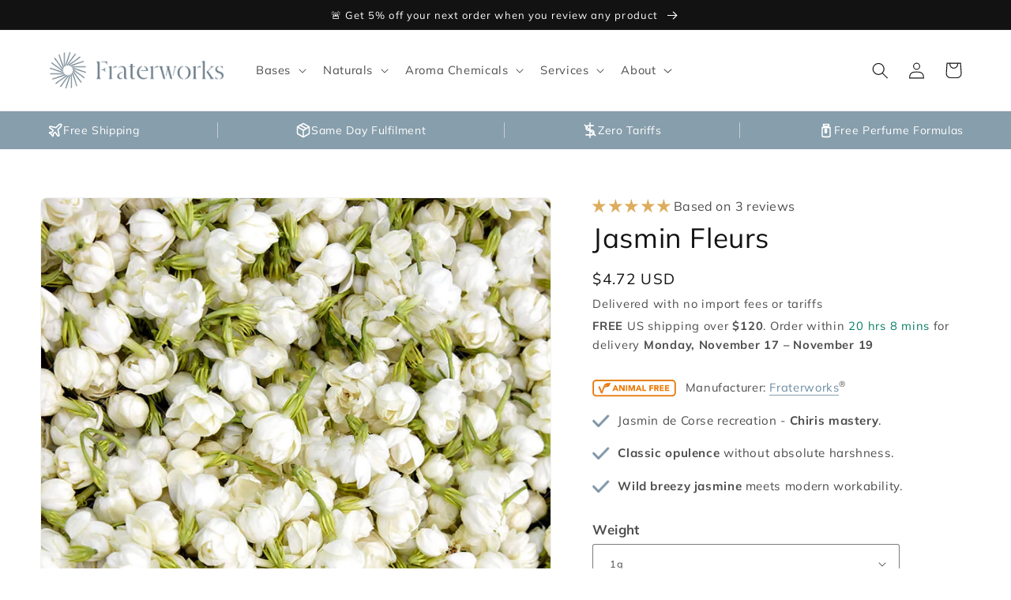

--- FILE ---
content_type: text/html; charset=utf-8
request_url: https://fraterworks.com/products/jasmin-fleurs-130597
body_size: 103915
content:
<!doctype html>
<html class="no-js" lang="en">
  <head>

    <meta charset="utf-8">
    <meta http-equiv="X-UA-Compatible" content="IE=edge">
    <meta name="viewport" content="width=device-width,initial-scale=1">
    <meta name="theme-color" content="">
    <link rel="canonical" href="https://fraterworks.com/products/jasmin-fleurs-130597">
    <link rel="preconnect" href="https://cdn.shopify.com" crossorigin>

<link rel="icon" type="image/png" href="//fraterworks.com/cdn/shop/files/android-chrome-512x512_darker.png?crop=center&height=32&v=1729265780&width=32"><link rel="preconnect" href="https://fonts.shopifycdn.com" crossorigin><title>
      Jasmin Fleurs
 &ndash; Fraterworks</title>

    
      <meta name="description" content="The original Jasmin A490 by Chiris featured in such blockbuster fragrances as La Rose Jacqueminot and Jasmin de Corse by Coty — much loved by the Grand Duchess Olga Romanov. This base is the scent of wild jasmin blossoms floating on a warm breeze across the distance. It is an &quot;absolute&quot; type base but with a delicate so">
    

    

<meta property="og:site_name" content="Fraterworks">
<meta property="og:url" content="https://fraterworks.com/products/jasmin-fleurs-130597">
<meta property="og:title" content="Jasmin Fleurs">
<meta property="og:type" content="product">
<meta property="og:description" content="The original Jasmin A490 by Chiris featured in such blockbuster fragrances as La Rose Jacqueminot and Jasmin de Corse by Coty — much loved by the Grand Duchess Olga Romanov. This base is the scent of wild jasmin blossoms floating on a warm breeze across the distance. It is an &quot;absolute&quot; type base but with a delicate so"><meta property="og:image" content="http://fraterworks.com/cdn/shop/products/pattern-jasmine-flower-full-as-background-green-leaves-white-flowers-33804295.jpg?v=1672655471">
  <meta property="og:image:secure_url" content="https://fraterworks.com/cdn/shop/products/pattern-jasmine-flower-full-as-background-green-leaves-white-flowers-33804295.jpg?v=1672655471">
  <meta property="og:image:width" content="1500">
  <meta property="og:image:height" content="2210"><meta property="og:price:amount" content="4.72">
  <meta property="og:price:currency" content="USD"><meta name="twitter:card" content="summary_large_image">
<meta name="twitter:title" content="Jasmin Fleurs">
<meta name="twitter:description" content="The original Jasmin A490 by Chiris featured in such blockbuster fragrances as La Rose Jacqueminot and Jasmin de Corse by Coty — much loved by the Grand Duchess Olga Romanov. This base is the scent of wild jasmin blossoms floating on a warm breeze across the distance. It is an &quot;absolute&quot; type base but with a delicate so">


    <script src="//fraterworks.com/cdn/shop/t/1/assets/global.js?v=149496944046504657681668299707" defer="defer"></script>
    <script>
  const boostSDAssetFileURL = "\/\/fraterworks.com\/cdn\/shop\/t\/1\/assets\/boost_sd_assets_file_url.gif?5594";
  window.boostSDAssetFileURL = boostSDAssetFileURL;

  if (window.boostSDAppConfig) {
    window.boostSDAppConfig.generalSettings.custom_js_asset_url = "//fraterworks.com/cdn/shop/t/1/assets/boost-sd-custom.js?v=160962118398746674481682842705";
    window.boostSDAppConfig.generalSettings.custom_css_asset_url = "//fraterworks.com/cdn/shop/t/1/assets/boost-sd-custom.css?v=72809539502277619291682842706";
  }

  
</script>

    <script>window.performance && window.performance.mark && window.performance.mark('shopify.content_for_header.start');</script><meta name="google-site-verification" content="Dmibx6jkNRJoEyfXPMhJLCGhYHGq3IRyj8RieWCBGHo">
<meta id="shopify-digital-wallet" name="shopify-digital-wallet" content="/68214489400/digital_wallets/dialog">
<meta name="shopify-checkout-api-token" content="283cb4d49aacff8a9615bb4755641e83">
<meta id="in-context-paypal-metadata" data-shop-id="68214489400" data-venmo-supported="false" data-environment="production" data-locale="en_US" data-paypal-v4="true" data-currency="USD">
<link rel="alternate" type="application/json+oembed" href="https://fraterworks.com/products/jasmin-fleurs-130597.oembed">
<script async="async" src="/checkouts/internal/preloads.js?locale=en-US"></script>
<link rel="preconnect" href="https://shop.app" crossorigin="anonymous">
<script async="async" src="https://shop.app/checkouts/internal/preloads.js?locale=en-US&shop_id=68214489400" crossorigin="anonymous"></script>
<script id="apple-pay-shop-capabilities" type="application/json">{"shopId":68214489400,"countryCode":"NZ","currencyCode":"USD","merchantCapabilities":["supports3DS"],"merchantId":"gid:\/\/shopify\/Shop\/68214489400","merchantName":"Fraterworks","requiredBillingContactFields":["postalAddress","email","phone"],"requiredShippingContactFields":["postalAddress","email","phone"],"shippingType":"shipping","supportedNetworks":["visa","masterCard","amex","jcb"],"total":{"type":"pending","label":"Fraterworks","amount":"1.00"},"shopifyPaymentsEnabled":true,"supportsSubscriptions":true}</script>
<script id="shopify-features" type="application/json">{"accessToken":"283cb4d49aacff8a9615bb4755641e83","betas":["rich-media-storefront-analytics"],"domain":"fraterworks.com","predictiveSearch":true,"shopId":68214489400,"locale":"en"}</script>
<script>var Shopify = Shopify || {};
Shopify.shop = "frater-factory.myshopify.com";
Shopify.locale = "en";
Shopify.currency = {"active":"USD","rate":"1.0"};
Shopify.country = "US";
Shopify.theme = {"name":"Fraterworks Pre CRO Home","id":138067673400,"schema_name":"Dawn","schema_version":"7.0.1","theme_store_id":887,"role":"main"};
Shopify.theme.handle = "null";
Shopify.theme.style = {"id":null,"handle":null};
Shopify.cdnHost = "fraterworks.com/cdn";
Shopify.routes = Shopify.routes || {};
Shopify.routes.root = "/";</script>
<script type="module">!function(o){(o.Shopify=o.Shopify||{}).modules=!0}(window);</script>
<script>!function(o){function n(){var o=[];function n(){o.push(Array.prototype.slice.apply(arguments))}return n.q=o,n}var t=o.Shopify=o.Shopify||{};t.loadFeatures=n(),t.autoloadFeatures=n()}(window);</script>
<script>
  window.ShopifyPay = window.ShopifyPay || {};
  window.ShopifyPay.apiHost = "shop.app\/pay";
  window.ShopifyPay.redirectState = null;
</script>
<script id="shop-js-analytics" type="application/json">{"pageType":"product"}</script>
<script defer="defer" async type="module" src="//fraterworks.com/cdn/shopifycloud/shop-js/modules/v2/client.init-shop-cart-sync_COMZFrEa.en.esm.js"></script>
<script defer="defer" async type="module" src="//fraterworks.com/cdn/shopifycloud/shop-js/modules/v2/chunk.common_CdXrxk3f.esm.js"></script>
<script type="module">
  await import("//fraterworks.com/cdn/shopifycloud/shop-js/modules/v2/client.init-shop-cart-sync_COMZFrEa.en.esm.js");
await import("//fraterworks.com/cdn/shopifycloud/shop-js/modules/v2/chunk.common_CdXrxk3f.esm.js");

  window.Shopify.SignInWithShop?.initShopCartSync?.({"fedCMEnabled":true,"windoidEnabled":true});

</script>
<script>
  window.Shopify = window.Shopify || {};
  if (!window.Shopify.featureAssets) window.Shopify.featureAssets = {};
  window.Shopify.featureAssets['shop-js'] = {"shop-cart-sync":["modules/v2/client.shop-cart-sync_CRSPkpKa.en.esm.js","modules/v2/chunk.common_CdXrxk3f.esm.js"],"shop-button":["modules/v2/client.shop-button_B6dBoDg5.en.esm.js","modules/v2/chunk.common_CdXrxk3f.esm.js"],"init-windoid":["modules/v2/client.init-windoid_hXardXh0.en.esm.js","modules/v2/chunk.common_CdXrxk3f.esm.js"],"shop-cash-offers":["modules/v2/client.shop-cash-offers_p6Pw3nax.en.esm.js","modules/v2/chunk.common_CdXrxk3f.esm.js","modules/v2/chunk.modal_C89cmTvN.esm.js"],"init-fed-cm":["modules/v2/client.init-fed-cm_DO1JVZ96.en.esm.js","modules/v2/chunk.common_CdXrxk3f.esm.js"],"init-shop-email-lookup-coordinator":["modules/v2/client.init-shop-email-lookup-coordinator_jpxQlUsx.en.esm.js","modules/v2/chunk.common_CdXrxk3f.esm.js"],"shop-toast-manager":["modules/v2/client.shop-toast-manager_C-K0q6-t.en.esm.js","modules/v2/chunk.common_CdXrxk3f.esm.js"],"shop-login-button":["modules/v2/client.shop-login-button_BHRMsoBb.en.esm.js","modules/v2/chunk.common_CdXrxk3f.esm.js","modules/v2/chunk.modal_C89cmTvN.esm.js"],"pay-button":["modules/v2/client.pay-button_CRuQ9trT.en.esm.js","modules/v2/chunk.common_CdXrxk3f.esm.js"],"init-shop-cart-sync":["modules/v2/client.init-shop-cart-sync_COMZFrEa.en.esm.js","modules/v2/chunk.common_CdXrxk3f.esm.js"],"init-customer-accounts-sign-up":["modules/v2/client.init-customer-accounts-sign-up_Q1yheB3t.en.esm.js","modules/v2/client.shop-login-button_BHRMsoBb.en.esm.js","modules/v2/chunk.common_CdXrxk3f.esm.js","modules/v2/chunk.modal_C89cmTvN.esm.js"],"avatar":["modules/v2/client.avatar_BTnouDA3.en.esm.js"],"init-customer-accounts":["modules/v2/client.init-customer-accounts_B5rMd0lj.en.esm.js","modules/v2/client.shop-login-button_BHRMsoBb.en.esm.js","modules/v2/chunk.common_CdXrxk3f.esm.js","modules/v2/chunk.modal_C89cmTvN.esm.js"],"init-shop-for-new-customer-accounts":["modules/v2/client.init-shop-for-new-customer-accounts_BNQiNx4m.en.esm.js","modules/v2/client.shop-login-button_BHRMsoBb.en.esm.js","modules/v2/chunk.common_CdXrxk3f.esm.js","modules/v2/chunk.modal_C89cmTvN.esm.js"],"checkout-modal":["modules/v2/client.checkout-modal_DtXVhFgQ.en.esm.js","modules/v2/chunk.common_CdXrxk3f.esm.js","modules/v2/chunk.modal_C89cmTvN.esm.js"],"shop-follow-button":["modules/v2/client.shop-follow-button_CV5C02lv.en.esm.js","modules/v2/chunk.common_CdXrxk3f.esm.js","modules/v2/chunk.modal_C89cmTvN.esm.js"],"shop-login":["modules/v2/client.shop-login_Bz_Zm_XZ.en.esm.js","modules/v2/chunk.common_CdXrxk3f.esm.js","modules/v2/chunk.modal_C89cmTvN.esm.js"],"lead-capture":["modules/v2/client.lead-capture_CmGCXBh3.en.esm.js","modules/v2/chunk.common_CdXrxk3f.esm.js","modules/v2/chunk.modal_C89cmTvN.esm.js"],"payment-terms":["modules/v2/client.payment-terms_D7XnU2ez.en.esm.js","modules/v2/chunk.common_CdXrxk3f.esm.js","modules/v2/chunk.modal_C89cmTvN.esm.js"]};
</script>
<script>(function() {
  var isLoaded = false;
  function asyncLoad() {
    if (isLoaded) return;
    isLoaded = true;
    var urls = ["https:\/\/chimpstatic.com\/mcjs-connected\/js\/users\/ba8515ef7ca3837799218bea2\/47f729a237bb7fcc533db37f1.js?shop=frater-factory.myshopify.com","https:\/\/static2.rapidsearch.dev\/resultpage.js?shop=frater-factory.myshopify.com","https:\/\/cdn.shopify.com\/s\/files\/1\/0682\/1448\/9400\/t\/1\/assets\/pop_68214489400.js?v=1688112128\u0026shop=frater-factory.myshopify.com","\/\/app.backinstock.org\/widget\/70818_1746007485.js?category=bis\u0026v=6\u0026shop=frater-factory.myshopify.com"];
    for (var i = 0; i < urls.length; i++) {
      var s = document.createElement('script');
      s.type = 'text/javascript';
      s.async = true;
      s.src = urls[i];
      var x = document.getElementsByTagName('script')[0];
      x.parentNode.insertBefore(s, x);
    }
  };
  if(window.attachEvent) {
    window.attachEvent('onload', asyncLoad);
  } else {
    window.addEventListener('load', asyncLoad, false);
  }
})();</script>
<script id="__st">var __st={"a":68214489400,"offset":46800,"reqid":"2b4b976c-9e86-43dc-b931-82a4ebd7bb49-1762923071","pageurl":"fraterworks.com\/products\/jasmin-fleurs-130597","u":"411af048b669","p":"product","rtyp":"product","rid":8073318629688};</script>
<script>window.ShopifyPaypalV4VisibilityTracking = true;</script>
<script id="captcha-bootstrap">!function(){'use strict';const t='contact',e='account',n='new_comment',o=[[t,t],['blogs',n],['comments',n],[t,'customer']],c=[[e,'customer_login'],[e,'guest_login'],[e,'recover_customer_password'],[e,'create_customer']],r=t=>t.map((([t,e])=>`form[action*='/${t}']:not([data-nocaptcha='true']) input[name='form_type'][value='${e}']`)).join(','),a=t=>()=>t?[...document.querySelectorAll(t)].map((t=>t.form)):[];function s(){const t=[...o],e=r(t);return a(e)}const i='password',u='form_key',d=['recaptcha-v3-token','g-recaptcha-response','h-captcha-response',i],f=()=>{try{return window.sessionStorage}catch{return}},m='__shopify_v',_=t=>t.elements[u];function p(t,e,n=!1){try{const o=window.sessionStorage,c=JSON.parse(o.getItem(e)),{data:r}=function(t){const{data:e,action:n}=t;return t[m]||n?{data:e,action:n}:{data:t,action:n}}(c);for(const[e,n]of Object.entries(r))t.elements[e]&&(t.elements[e].value=n);n&&o.removeItem(e)}catch(o){console.error('form repopulation failed',{error:o})}}const l='form_type',E='cptcha';function T(t){t.dataset[E]=!0}const w=window,h=w.document,L='Shopify',v='ce_forms',y='captcha';let A=!1;((t,e)=>{const n=(g='f06e6c50-85a8-45c8-87d0-21a2b65856fe',I='https://cdn.shopify.com/shopifycloud/storefront-forms-hcaptcha/ce_storefront_forms_captcha_hcaptcha.v1.5.2.iife.js',D={infoText:'Protected by hCaptcha',privacyText:'Privacy',termsText:'Terms'},(t,e,n)=>{const o=w[L][v],c=o.bindForm;if(c)return c(t,g,e,D).then(n);var r;o.q.push([[t,g,e,D],n]),r=I,A||(h.body.append(Object.assign(h.createElement('script'),{id:'captcha-provider',async:!0,src:r})),A=!0)});var g,I,D;w[L]=w[L]||{},w[L][v]=w[L][v]||{},w[L][v].q=[],w[L][y]=w[L][y]||{},w[L][y].protect=function(t,e){n(t,void 0,e),T(t)},Object.freeze(w[L][y]),function(t,e,n,w,h,L){const[v,y,A,g]=function(t,e,n){const i=e?o:[],u=t?c:[],d=[...i,...u],f=r(d),m=r(i),_=r(d.filter((([t,e])=>n.includes(e))));return[a(f),a(m),a(_),s()]}(w,h,L),I=t=>{const e=t.target;return e instanceof HTMLFormElement?e:e&&e.form},D=t=>v().includes(t);t.addEventListener('submit',(t=>{const e=I(t);if(!e)return;const n=D(e)&&!e.dataset.hcaptchaBound&&!e.dataset.recaptchaBound,o=_(e),c=g().includes(e)&&(!o||!o.value);(n||c)&&t.preventDefault(),c&&!n&&(function(t){try{if(!f())return;!function(t){const e=f();if(!e)return;const n=_(t);if(!n)return;const o=n.value;o&&e.removeItem(o)}(t);const e=Array.from(Array(32),(()=>Math.random().toString(36)[2])).join('');!function(t,e){_(t)||t.append(Object.assign(document.createElement('input'),{type:'hidden',name:u})),t.elements[u].value=e}(t,e),function(t,e){const n=f();if(!n)return;const o=[...t.querySelectorAll(`input[type='${i}']`)].map((({name:t})=>t)),c=[...d,...o],r={};for(const[a,s]of new FormData(t).entries())c.includes(a)||(r[a]=s);n.setItem(e,JSON.stringify({[m]:1,action:t.action,data:r}))}(t,e)}catch(e){console.error('failed to persist form',e)}}(e),e.submit())}));const S=(t,e)=>{t&&!t.dataset[E]&&(n(t,e.some((e=>e===t))),T(t))};for(const o of['focusin','change'])t.addEventListener(o,(t=>{const e=I(t);D(e)&&S(e,y())}));const B=e.get('form_key'),M=e.get(l),P=B&&M;t.addEventListener('DOMContentLoaded',(()=>{const t=y();if(P)for(const e of t)e.elements[l].value===M&&p(e,B);[...new Set([...A(),...v().filter((t=>'true'===t.dataset.shopifyCaptcha))])].forEach((e=>S(e,t)))}))}(h,new URLSearchParams(w.location.search),n,t,e,['guest_login'])})(!0,!0)}();</script>
<script integrity="sha256-52AcMU7V7pcBOXWImdc/TAGTFKeNjmkeM1Pvks/DTgc=" data-source-attribution="shopify.loadfeatures" defer="defer" src="//fraterworks.com/cdn/shopifycloud/storefront/assets/storefront/load_feature-81c60534.js" crossorigin="anonymous"></script>
<script crossorigin="anonymous" defer="defer" src="//fraterworks.com/cdn/shopifycloud/storefront/assets/shopify_pay/storefront-65b4c6d7.js?v=20250812"></script>
<script data-source-attribution="shopify.dynamic_checkout.dynamic.init">var Shopify=Shopify||{};Shopify.PaymentButton=Shopify.PaymentButton||{isStorefrontPortableWallets:!0,init:function(){window.Shopify.PaymentButton.init=function(){};var t=document.createElement("script");t.src="https://fraterworks.com/cdn/shopifycloud/portable-wallets/latest/portable-wallets.en.js",t.type="module",document.head.appendChild(t)}};
</script>
<script data-source-attribution="shopify.dynamic_checkout.buyer_consent">
  function portableWalletsHideBuyerConsent(e){var t=document.getElementById("shopify-buyer-consent"),n=document.getElementById("shopify-subscription-policy-button");t&&n&&(t.classList.add("hidden"),t.setAttribute("aria-hidden","true"),n.removeEventListener("click",e))}function portableWalletsShowBuyerConsent(e){var t=document.getElementById("shopify-buyer-consent"),n=document.getElementById("shopify-subscription-policy-button");t&&n&&(t.classList.remove("hidden"),t.removeAttribute("aria-hidden"),n.addEventListener("click",e))}window.Shopify?.PaymentButton&&(window.Shopify.PaymentButton.hideBuyerConsent=portableWalletsHideBuyerConsent,window.Shopify.PaymentButton.showBuyerConsent=portableWalletsShowBuyerConsent);
</script>
<script>
  function portableWalletsCleanup(e){e&&e.src&&console.error("Failed to load portable wallets script "+e.src);var t=document.querySelectorAll("shopify-accelerated-checkout .shopify-payment-button__skeleton, shopify-accelerated-checkout-cart .wallet-cart-button__skeleton"),e=document.getElementById("shopify-buyer-consent");for(let e=0;e<t.length;e++)t[e].remove();e&&e.remove()}function portableWalletsNotLoadedAsModule(e){e instanceof ErrorEvent&&"string"==typeof e.message&&e.message.includes("import.meta")&&"string"==typeof e.filename&&e.filename.includes("portable-wallets")&&(window.removeEventListener("error",portableWalletsNotLoadedAsModule),window.Shopify.PaymentButton.failedToLoad=e,"loading"===document.readyState?document.addEventListener("DOMContentLoaded",window.Shopify.PaymentButton.init):window.Shopify.PaymentButton.init())}window.addEventListener("error",portableWalletsNotLoadedAsModule);
</script>

<script type="module" src="https://fraterworks.com/cdn/shopifycloud/portable-wallets/latest/portable-wallets.en.js" onError="portableWalletsCleanup(this)" crossorigin="anonymous"></script>
<script nomodule>
  document.addEventListener("DOMContentLoaded", portableWalletsCleanup);
</script>

<script id='scb4127' type='text/javascript' async='' src='https://fraterworks.com/cdn/shopifycloud/privacy-banner/storefront-banner.js'></script><link id="shopify-accelerated-checkout-styles" rel="stylesheet" media="screen" href="https://fraterworks.com/cdn/shopifycloud/portable-wallets/latest/accelerated-checkout-backwards-compat.css" crossorigin="anonymous">
<style id="shopify-accelerated-checkout-cart">
        #shopify-buyer-consent {
  margin-top: 1em;
  display: inline-block;
  width: 100%;
}

#shopify-buyer-consent.hidden {
  display: none;
}

#shopify-subscription-policy-button {
  background: none;
  border: none;
  padding: 0;
  text-decoration: underline;
  font-size: inherit;
  cursor: pointer;
}

#shopify-subscription-policy-button::before {
  box-shadow: none;
}

      </style>
<script id="sections-script" data-sections="header,footer" defer="defer" src="//fraterworks.com/cdn/shop/t/1/compiled_assets/scripts.js?5594"></script>
<script>window.performance && window.performance.mark && window.performance.mark('shopify.content_for_header.end');</script>


    <style data-shopify>
      @font-face {
  font-family: Muli;
  font-weight: 400;
  font-style: normal;
  font-display: swap;
  src: url("//fraterworks.com/cdn/fonts/muli/muli_n4.e949947cfff05efcc994b2e2db40359a04fa9a92.woff2") format("woff2"),
       url("//fraterworks.com/cdn/fonts/muli/muli_n4.35355e4a0c27c9bc94d9af3f9bcb586d8229277a.woff") format("woff");
}

      @font-face {
  font-family: Muli;
  font-weight: 700;
  font-style: normal;
  font-display: swap;
  src: url("//fraterworks.com/cdn/fonts/muli/muli_n7.c8c44d0404947d89610714223e630c4cbe005587.woff2") format("woff2"),
       url("//fraterworks.com/cdn/fonts/muli/muli_n7.4cbcffea6175d46b4d67e9408244a5b38c2ac568.woff") format("woff");
}

      @font-face {
  font-family: Muli;
  font-weight: 400;
  font-style: italic;
  font-display: swap;
  src: url("//fraterworks.com/cdn/fonts/muli/muli_i4.c0a1ea800bab5884ab82e4eb25a6bd25121bd08c.woff2") format("woff2"),
       url("//fraterworks.com/cdn/fonts/muli/muli_i4.a6c39b1b31d876de7f99b3646461aa87120de6ed.woff") format("woff");
}

      @font-face {
  font-family: Muli;
  font-weight: 700;
  font-style: italic;
  font-display: swap;
  src: url("//fraterworks.com/cdn/fonts/muli/muli_i7.34eedbf231efa20bd065d55f6f71485730632c7b.woff2") format("woff2"),
       url("//fraterworks.com/cdn/fonts/muli/muli_i7.2b4df846821493e68344d0b0212997d071bf38b7.woff") format("woff");
}

      @font-face {
  font-family: Muli;
  font-weight: 400;
  font-style: normal;
  font-display: swap;
  src: url("//fraterworks.com/cdn/fonts/muli/muli_n4.e949947cfff05efcc994b2e2db40359a04fa9a92.woff2") format("woff2"),
       url("//fraterworks.com/cdn/fonts/muli/muli_n4.35355e4a0c27c9bc94d9af3f9bcb586d8229277a.woff") format("woff");
}


      :root {
        --font-body-family: Muli, sans-serif;
        --font-body-style: normal;
        --font-body-weight: 400;
        --font-body-weight-bold: 700;

        --font-heading-family: Muli, sans-serif;
        --font-heading-style: normal;
        --font-heading-weight: 400;

        --font-body-scale: 1.05;
        --font-heading-scale: 0.9523809523809523;

        --color-base-text: 18, 18, 18;
        --color-shadow: 18, 18, 18;
        --color-base-background-1: 255, 255, 255;
        --color-base-background-2: 243, 245, 247;
        --color-base-solid-button-labels: 255, 255, 255;
        --color-base-outline-button-labels: 18, 18, 18;
        --color-base-accent-1: 18, 18, 18;
        --color-base-accent-2: 135, 158, 172;
        --payment-terms-background-color: #ffffff;

        --gradient-base-background-1: #ffffff;
        --gradient-base-background-2: #f3f5f7;
        --gradient-base-accent-1: #121212;
        --gradient-base-accent-2: #879eac;

        --media-padding: px;
        --media-border-opacity: 0.05;
        --media-border-width: 1px;
        --media-radius: 8px;
        --media-shadow-opacity: 0.0;
        --media-shadow-horizontal-offset: 0px;
        --media-shadow-vertical-offset: 4px;
        --media-shadow-blur-radius: 5px;
        --media-shadow-visible: 0;

        --page-width: 120rem;
        --page-width-margin: 0rem;

        --product-card-image-padding: 0.0rem;
        --product-card-corner-radius: 0.6rem;
        --product-card-text-alignment: left;
        --product-card-border-width: 0.0rem;
        --product-card-border-opacity: 0.1;
        --product-card-shadow-opacity: 0.0;
        --product-card-shadow-visible: 0;
        --product-card-shadow-horizontal-offset: 0.0rem;
        --product-card-shadow-vertical-offset: 0.4rem;
        --product-card-shadow-blur-radius: 0.5rem;

        --collection-card-image-padding: 0.0rem;
        --collection-card-corner-radius: 0.6rem;
        --collection-card-text-alignment: left;
        --collection-card-border-width: 0.0rem;
        --collection-card-border-opacity: 0.1;
        --collection-card-shadow-opacity: 0.0;
        --collection-card-shadow-visible: 0;
        --collection-card-shadow-horizontal-offset: 0.0rem;
        --collection-card-shadow-vertical-offset: 0.4rem;
        --collection-card-shadow-blur-radius: 0.5rem;

        --blog-card-image-padding: 0.0rem;
        --blog-card-corner-radius: 0.0rem;
        --blog-card-text-alignment: left;
        --blog-card-border-width: 0.0rem;
        --blog-card-border-opacity: 0.1;
        --blog-card-shadow-opacity: 0.0;
        --blog-card-shadow-visible: 0;
        --blog-card-shadow-horizontal-offset: 0.0rem;
        --blog-card-shadow-vertical-offset: 0.4rem;
        --blog-card-shadow-blur-radius: 0.5rem;

        --badge-corner-radius: 4.0rem;

        --popup-border-width: 1px;
        --popup-border-opacity: 0.1;
        --popup-corner-radius: 0px;
        --popup-shadow-opacity: 0.0;
        --popup-shadow-horizontal-offset: 0px;
        --popup-shadow-vertical-offset: 4px;
        --popup-shadow-blur-radius: 5px;

        --drawer-border-width: 1px;
        --drawer-border-opacity: 0.1;
        --drawer-shadow-opacity: 0.0;
        --drawer-shadow-horizontal-offset: 0px;
        --drawer-shadow-vertical-offset: 4px;
        --drawer-shadow-blur-radius: 5px;

        --spacing-sections-desktop: 0px;
        --spacing-sections-mobile: 0px;

        --grid-desktop-vertical-spacing: 8px;
        --grid-desktop-horizontal-spacing: 24px;
        --grid-mobile-vertical-spacing: 4px;
        --grid-mobile-horizontal-spacing: 12px;

        --text-boxes-border-opacity: 0.1;
        --text-boxes-border-width: 0px;
        --text-boxes-radius: 0px;
        --text-boxes-shadow-opacity: 0.0;
        --text-boxes-shadow-visible: 0;
        --text-boxes-shadow-horizontal-offset: 0px;
        --text-boxes-shadow-vertical-offset: 4px;
        --text-boxes-shadow-blur-radius: 5px;

        --buttons-radius: 4px;
        --buttons-radius-outset: 5px;
        --buttons-border-width: 1px;
        --buttons-border-opacity: 1.0;
        --buttons-shadow-opacity: 0.0;
        --buttons-shadow-visible: 0;
        --buttons-shadow-horizontal-offset: 0px;
        --buttons-shadow-vertical-offset: 4px;
        --buttons-shadow-blur-radius: 5px;
        --buttons-border-offset: 0.3px;

        --inputs-radius: 2px;
        --inputs-border-width: 1px;
        --inputs-border-opacity: 0.55;
        --inputs-shadow-opacity: 0.0;
        --inputs-shadow-horizontal-offset: 0px;
        --inputs-margin-offset: 0px;
        --inputs-shadow-vertical-offset: 4px;
        --inputs-shadow-blur-radius: 5px;
        --inputs-radius-outset: 3px;

        --variant-pills-radius: 40px;
        --variant-pills-border-width: 1px;
        --variant-pills-border-opacity: 0.55;
        --variant-pills-shadow-opacity: 0.0;
        --variant-pills-shadow-horizontal-offset: 0px;
        --variant-pills-shadow-vertical-offset: 4px;
        --variant-pills-shadow-blur-radius: 5px;
      }

      *,
      *::before,
      *::after {
        box-sizing: inherit;
      }

      html {
        box-sizing: border-box;
        font-size: calc(var(--font-body-scale) * 62.5%);
        height: 100%;
      }

      body {
        display: grid;
        grid-template-rows: auto auto 1fr auto;
        grid-template-columns: 100%;
        min-height: 100%;
        margin: 0;
        font-size: 1.5rem;
        letter-spacing: 0.06rem;
        line-height: calc(1 + 0.8 / var(--font-body-scale));
        font-family: var(--font-body-family);
        font-style: var(--font-body-style);
        font-weight: var(--font-body-weight);
      }

      @media screen and (min-width: 750px) {
        body {
          font-size: 1.6rem;
        }
      }
    </style>

    <link href="//fraterworks.com/cdn/shop/t/1/assets/base.css?v=70986267650907862811746901597" rel="stylesheet" type="text/css" media="all" />
<link rel="preload" as="font" href="//fraterworks.com/cdn/fonts/muli/muli_n4.e949947cfff05efcc994b2e2db40359a04fa9a92.woff2" type="font/woff2" crossorigin><link rel="preload" as="font" href="//fraterworks.com/cdn/fonts/muli/muli_n4.e949947cfff05efcc994b2e2db40359a04fa9a92.woff2" type="font/woff2" crossorigin><link rel="stylesheet" href="//fraterworks.com/cdn/shop/t/1/assets/component-predictive-search.css?v=83512081251802922551668299702" media="print" onload="this.media='all'"><script>document.documentElement.className = document.documentElement.className.replace('no-js', 'js');
    if (Shopify.designMode) {
      document.documentElement.classList.add('shopify-design-mode');
    }
    </script>
    
<!-- Start of Judge.me Core -->
<link rel="dns-prefetch" href="https://cdn.judge.me/">
<script data-cfasync='false' class='jdgm-settings-script'>window.jdgmSettings={"pagination":5,"disable_web_reviews":false,"badge_no_review_text":"No reviews","badge_n_reviews_text":"Based on {{ n }} review/reviews","badge_star_color":"#DDAC5D","hide_badge_preview_if_no_reviews":true,"badge_hide_text":false,"enforce_center_preview_badge":false,"widget_title":"Real Words from Real Perfumers","widget_open_form_text":"Write a review","widget_close_form_text":"Cancel review","widget_refresh_page_text":"Refresh page","widget_summary_text":"Based on {{ number_of_reviews }} review(s)","widget_no_review_text":"Be the first to write a review","widget_name_field_text":"Name","widget_verified_name_field_text":"Verified Name (public)","widget_name_placeholder_text":"Enter your name (public)","widget_required_field_error_text":"This field is required.","widget_email_field_text":"Email","widget_verified_email_field_text":"Verified Email (private, can not be edited)","widget_email_placeholder_text":"Enter your email (private)","widget_email_field_error_text":"Please enter a valid email address.","widget_rating_field_text":"Rating","widget_review_title_field_text":"Review Title","widget_review_title_placeholder_text":"Give your review a title","widget_review_body_field_text":"Review","widget_review_body_placeholder_text":"Write your comments here","widget_pictures_field_text":"Picture/Video (optional)","widget_submit_review_text":"Submit Review","widget_submit_verified_review_text":"Submit Verified Review","widget_submit_success_msg_with_auto_publish":"Thank you! Please refresh the page in a few moments to see your review. You can remove or edit your review by logging into \u003ca href='https://judge.me/login' target='_blank' rel='nofollow noopener'\u003eJudge.me\u003c/a\u003e","widget_submit_success_msg_no_auto_publish":"Thank you! Your review will be published as soon as it is approved by the shop admin. You can remove or edit your review by logging into \u003ca href='https://judge.me/login' target='_blank' rel='nofollow noopener'\u003eJudge.me\u003c/a\u003e","widget_show_default_reviews_out_of_total_text":"Showing {{ n_reviews_shown }} out of {{ n_reviews }} reviews.","widget_show_all_link_text":"Show all","widget_show_less_link_text":"Show less","widget_author_said_text":"{{ reviewer_name }} said:","widget_days_text":"{{ n }} days ago","widget_weeks_text":"{{ n }} week/weeks ago","widget_months_text":"{{ n }} month/months ago","widget_years_text":"{{ n }} year/years ago","widget_yesterday_text":"Yesterday","widget_today_text":"Today","widget_replied_text":"\u003e\u003e {{ shop_name }} replied:","widget_read_more_text":"Read more","widget_rating_filter_see_all_text":"See all reviews","widget_sorting_most_recent_text":"Most Recent","widget_sorting_highest_rating_text":"Highest Rating","widget_sorting_lowest_rating_text":"Lowest Rating","widget_sorting_with_pictures_text":"Only Pictures","widget_sorting_most_helpful_text":"Most Helpful","widget_open_question_form_text":"Ask a question","widget_reviews_subtab_text":"Reviews","widget_questions_subtab_text":"Questions","widget_question_label_text":"Question","widget_answer_label_text":"Answer","widget_question_placeholder_text":"Write your question here","widget_submit_question_text":"Submit Question","widget_question_submit_success_text":"Thank you for your question! We will notify you once it gets answered.","widget_star_color":"#DDAC5D","verified_badge_text":"Verified","verified_badge_placement":"left-of-reviewer-name","widget_hide_border":false,"widget_social_share":false,"widget_thumb":false,"widget_review_location_show":false,"widget_location_format":"country_iso_code","all_reviews_include_out_of_store_products":true,"all_reviews_out_of_store_text":"(out of store)","all_reviews_product_name_prefix_text":"about","enable_review_pictures":true,"enable_question_anwser":false,"widget_product_reviews_subtab_text":"Product Reviews","widget_shop_reviews_subtab_text":"Shop Reviews","widget_write_a_store_review_text":"Write a Store Review","widget_other_languages_heading":"Reviews in Other Languages","widget_sorting_pictures_first_text":"Pictures First","floating_tab_button_name":"★ Reviews","floating_tab_title":"Let customers speak for us","floating_tab_url":"","floating_tab_url_enabled":false,"all_reviews_text_badge_text":"Customers rate us {{ shop.metafields.judgeme.all_reviews_rating | round: 1 }}/5 based on {{ shop.metafields.judgeme.all_reviews_count }} reviews.","all_reviews_text_badge_text_branded_style":"{{ shop.metafields.judgeme.all_reviews_rating | round: 1 }} out of 5 stars based on {{ shop.metafields.judgeme.all_reviews_count }} reviews","is_all_reviews_text_badge_a_link":true,"show_stars_for_all_reviews_text_badge":true,"all_reviews_text_badge_url":"","all_reviews_text_style":"branded","all_reviews_text_color_style":"custom","all_reviews_text_color":"#F2A53B","all_reviews_text_show_jm_brand":false,"featured_carousel_title":"Customer Reviews","featured_carousel_count_text":"from {{ n }} reviews","featured_carousel_url":"","featured_carousel_autoslide_interval":10,"featured_carousel_width":100,"verified_count_badge_url":"","widget_star_use_custom_color":true,"picture_reminder_submit_button":"Upload Pictures","widget_sorting_videos_first_text":"Videos First","widget_review_pending_text":"Pending","featured_carousel_items_for_large_screen":4,"remove_microdata_snippet":true,"preview_badge_no_question_text":"No questions","preview_badge_n_question_text":"{{ number_of_questions }} question/questions","remove_judgeme_branding":true,"widget_search_bar_placeholder":"Search reviews","widget_sorting_verified_only_text":"Verified only","featured_carousel_theme":"compact","featured_carousel_show_product":true,"featured_carousel_more_reviews_button_text":"Read more reviews","featured_carousel_view_product_button_text":"View product","all_reviews_page_load_more_text":"Load More Reviews","widget_public_name_text":"displayed publicly like","default_reviewer_name_has_non_latin":true,"widget_reviewer_anonymous":"Anonymous","medals_widget_title":"Judge.me Review Medals","widget_invalid_yt_video_url_error_text":"Not a YouTube video URL","widget_max_length_field_error_text":"Please enter no more than {0} characters.","widget_verified_by_shop_text":"Verified by Shop","widget_load_with_code_splitting":true,"widget_ugc_title":"Made by us, Shared by you","widget_ugc_subtitle":"Tag us to see your picture featured in our page","widget_ugc_arrows_color":"#ffffff","widget_ugc_primary_button_text":"Buy Now","widget_ugc_secondary_button_text":"Load More","widget_ugc_reviews_button_text":"View Reviews","widget_primary_color":"#121212","widget_summary_average_rating_text":"{{ average_rating }} out of 5","widget_media_grid_title":"Customer photos \u0026 videos","widget_media_grid_see_more_text":"See more","widget_show_product_medals":false,"widget_verified_by_judgeme_text":"Verified by Judge.me","widget_verified_by_judgeme_text_in_store_medals":"Verified by Judge.me","widget_media_field_exceed_quantity_message":"Sorry, we can only accept {{ max_media }} for one review.","widget_media_field_exceed_limit_message":"{{ file_name }} is too large, please select a {{ media_type }} less than {{ size_limit }}MB.","widget_review_submitted_text":"Review Submitted!","widget_question_submitted_text":"Question Submitted!","widget_close_form_text_question":"Cancel","widget_write_your_answer_here_text":"Write your answer here","widget_enabled_branded_link":true,"widget_show_collected_by_judgeme":false,"widget_collected_by_judgeme_text":"collected by Judge.me","widget_load_more_text":"Load More","widget_full_review_text":"Full Review","widget_read_more_reviews_text":"Read More Reviews","widget_read_questions_text":"Read Questions","widget_questions_and_answers_text":"Questions \u0026 Answers","widget_verified_by_text":"Verified by","widget_verified_text":"Verified","widget_number_of_reviews_text":"{{ number_of_reviews }} reviews","widget_back_button_text":"Back","widget_next_button_text":"Next","widget_custom_forms_filter_button":"Filters","custom_forms_style":"vertical","how_reviews_are_collected":"How reviews are collected?","widget_gdpr_statement":"How we use your data: We’ll only contact you about the review you left, and only if necessary. By submitting your review, you agree to Judge.me’s \u003ca href='https://judge.me/terms' target='_blank' rel='nofollow noopener'\u003eterms\u003c/a\u003e, \u003ca href='https://judge.me/privacy' target='_blank' rel='nofollow noopener'\u003eprivacy\u003c/a\u003e and \u003ca href='https://judge.me/content-policy' target='_blank' rel='nofollow noopener'\u003econtent\u003c/a\u003e policies.","review_snippet_widget_round_border_style":true,"review_snippet_widget_card_color":"#FFFFFF","review_snippet_widget_slider_arrows_background_color":"#FFFFFF","review_snippet_widget_slider_arrows_color":"#000000","review_snippet_widget_star_color":"#339999","all_reviews_product_variant_label_text":"Variant: ","widget_show_verified_branding":false,"preview_badge_collection_page_install_preference":true,"preview_badge_product_page_install_preference":true,"review_widget_best_location":true,"platform":"shopify","branding_url":"https://app.judge.me/reviews/stores/fraterworks","branding_text":"Powered by Judge.me","locale":"en","reply_name":"Fraterworks","widget_version":"3.0","footer":true,"autopublish":true,"review_dates":true,"enable_custom_form":false,"shop_use_review_site":true,"enable_multi_locales_translations":true,"can_be_branded":true,"reply_name_text":"Fraterworks"};</script> <style class='jdgm-settings-style'>.jdgm-xx{left:0}:root{--jdgm-primary-color: #121212;--jdgm-secondary-color: rgba(18,18,18,0.1);--jdgm-star-color: #DDAC5D;--jdgm-write-review-text-color: white;--jdgm-write-review-bg-color: #121212;--jdgm-paginate-color: #121212;--jdgm-border-radius: 0;--jdgm-reviewer-name-color: #121212}.jdgm-histogram__bar-content{background-color:#121212}.jdgm-rev[data-verified-buyer=true] .jdgm-rev__icon.jdgm-rev__icon:after,.jdgm-rev__buyer-badge.jdgm-rev__buyer-badge{color:white;background-color:#121212}.jdgm-review-widget--small .jdgm-gallery.jdgm-gallery .jdgm-gallery__thumbnail-link:nth-child(8) .jdgm-gallery__thumbnail-wrapper.jdgm-gallery__thumbnail-wrapper:before{content:"See more"}@media only screen and (min-width: 768px){.jdgm-gallery.jdgm-gallery .jdgm-gallery__thumbnail-link:nth-child(8) .jdgm-gallery__thumbnail-wrapper.jdgm-gallery__thumbnail-wrapper:before{content:"See more"}}.jdgm-preview-badge .jdgm-star.jdgm-star{color:#DDAC5D}.jdgm-prev-badge[data-average-rating='0.00']{display:none !important}.jdgm-author-all-initials{display:none !important}.jdgm-author-last-initial{display:none !important}.jdgm-rev-widg__title{visibility:hidden}.jdgm-rev-widg__summary-text{visibility:hidden}.jdgm-prev-badge__text{visibility:hidden}.jdgm-rev__prod-link-prefix:before{content:'about'}.jdgm-rev__variant-label:before{content:'Variant: '}.jdgm-rev__out-of-store-text:before{content:'(out of store)'}@media only screen and (min-width: 768px){.jdgm-rev__pics .jdgm-rev_all-rev-page-picture-separator,.jdgm-rev__pics .jdgm-rev__product-picture{display:none}}@media only screen and (max-width: 768px){.jdgm-rev__pics .jdgm-rev_all-rev-page-picture-separator,.jdgm-rev__pics .jdgm-rev__product-picture{display:none}}.jdgm-preview-badge[data-template="index"]{display:none !important}.jdgm-verified-count-badget[data-from-snippet="true"]{display:none !important}.jdgm-carousel-wrapper[data-from-snippet="true"]{display:none !important}.jdgm-all-reviews-text[data-from-snippet="true"]{display:none !important}.jdgm-medals-section[data-from-snippet="true"]{display:none !important}.jdgm-ugc-media-wrapper[data-from-snippet="true"]{display:none !important}.jdgm-review-snippet-widget .jdgm-rev-snippet-widget__cards-container .jdgm-rev-snippet-card{border-radius:8px;background:#fff}.jdgm-review-snippet-widget .jdgm-rev-snippet-widget__cards-container .jdgm-rev-snippet-card__rev-rating .jdgm-star{color:#399}.jdgm-review-snippet-widget .jdgm-rev-snippet-widget__prev-btn,.jdgm-review-snippet-widget .jdgm-rev-snippet-widget__next-btn{border-radius:50%;background:#fff}.jdgm-review-snippet-widget .jdgm-rev-snippet-widget__prev-btn>svg,.jdgm-review-snippet-widget .jdgm-rev-snippet-widget__next-btn>svg{fill:#000}.jdgm-full-rev-modal.rev-snippet-widget .jm-mfp-container .jm-mfp-content,.jdgm-full-rev-modal.rev-snippet-widget .jm-mfp-container .jdgm-full-rev__icon,.jdgm-full-rev-modal.rev-snippet-widget .jm-mfp-container .jdgm-full-rev__pic-img,.jdgm-full-rev-modal.rev-snippet-widget .jm-mfp-container .jdgm-full-rev__reply{border-radius:8px}.jdgm-full-rev-modal.rev-snippet-widget .jm-mfp-container .jdgm-full-rev[data-verified-buyer="true"] .jdgm-full-rev__icon::after{border-radius:8px}.jdgm-full-rev-modal.rev-snippet-widget .jm-mfp-container .jdgm-full-rev .jdgm-rev__buyer-badge{border-radius:calc( 8px / 2 )}.jdgm-full-rev-modal.rev-snippet-widget .jm-mfp-container .jdgm-full-rev .jdgm-full-rev__replier::before{content:'Fraterworks'}.jdgm-full-rev-modal.rev-snippet-widget .jm-mfp-container .jdgm-full-rev .jdgm-full-rev__product-button{border-radius:calc( 8px * 6 )}
</style> <style class='jdgm-settings-style'></style>

  
  
  
  <style class='jdgm-miracle-styles'>
  @-webkit-keyframes jdgm-spin{0%{-webkit-transform:rotate(0deg);-ms-transform:rotate(0deg);transform:rotate(0deg)}100%{-webkit-transform:rotate(359deg);-ms-transform:rotate(359deg);transform:rotate(359deg)}}@keyframes jdgm-spin{0%{-webkit-transform:rotate(0deg);-ms-transform:rotate(0deg);transform:rotate(0deg)}100%{-webkit-transform:rotate(359deg);-ms-transform:rotate(359deg);transform:rotate(359deg)}}@font-face{font-family:'JudgemeStar';src:url("[data-uri]") format("woff");font-weight:normal;font-style:normal}.jdgm-star{font-family:'JudgemeStar';display:inline !important;text-decoration:none !important;padding:0 4px 0 0 !important;margin:0 !important;font-weight:bold;opacity:1;-webkit-font-smoothing:antialiased;-moz-osx-font-smoothing:grayscale}.jdgm-star:hover{opacity:1}.jdgm-star:last-of-type{padding:0 !important}.jdgm-star.jdgm--on:before{content:"\e000"}.jdgm-star.jdgm--off:before{content:"\e001"}.jdgm-star.jdgm--half:before{content:"\e002"}.jdgm-widget *{margin:0;line-height:1.4;-webkit-box-sizing:border-box;-moz-box-sizing:border-box;box-sizing:border-box;-webkit-overflow-scrolling:touch}.jdgm-hidden{display:none !important;visibility:hidden !important}.jdgm-temp-hidden{display:none}.jdgm-spinner{width:40px;height:40px;margin:auto;border-radius:50%;border-top:2px solid #eee;border-right:2px solid #eee;border-bottom:2px solid #eee;border-left:2px solid #ccc;-webkit-animation:jdgm-spin 0.8s infinite linear;animation:jdgm-spin 0.8s infinite linear}.jdgm-spinner:empty{display:block}.jdgm-prev-badge{display:block !important}

</style>
<style class='jdgm-miracle-styles'>
  @font-face{font-family:'JudgemeStar';src:url("[data-uri]") format("woff");font-weight:normal;font-style:normal}

</style>


  
  
   


<script data-cfasync='false' class='jdgm-script'>
!function(e){window.jdgm=window.jdgm||{},jdgm.CDN_HOST="https://cdn.judge.me/",
jdgm.docReady=function(d){(e.attachEvent?"complete"===e.readyState:"loading"!==e.readyState)?
setTimeout(d,0):e.addEventListener("DOMContentLoaded",d)},jdgm.loadCSS=function(d,t,o,s){
!o&&jdgm.loadCSS.requestedUrls.indexOf(d)>=0||(jdgm.loadCSS.requestedUrls.push(d),
(s=e.createElement("link")).rel="stylesheet",s.class="jdgm-stylesheet",s.media="nope!",
s.href=d,s.onload=function(){this.media="all",t&&setTimeout(t)},e.body.appendChild(s))},
jdgm.loadCSS.requestedUrls=[],jdgm.docReady(function(){(window.jdgmLoadCSS||e.querySelectorAll(
".jdgm-widget, .jdgm-all-reviews-page").length>0)&&(jdgmSettings.widget_load_with_code_splitting?
parseFloat(jdgmSettings.widget_version)>=3?jdgm.loadCSS(jdgm.CDN_HOST+"widget_v3/base.css"):
jdgm.loadCSS(jdgm.CDN_HOST+"widget/base.css"):jdgm.loadCSS(jdgm.CDN_HOST+"shopify_v2.css"))})}(document);
</script>
<script async data-cfasync="false" type="text/javascript" src="https://cdn.judge.me/loader.js"></script>

<noscript><link rel="stylesheet" type="text/css" media="all" href="https://cdn.judge.me/shopify_v2.css"></noscript>
<!-- End of Judge.me Core -->



  










	<script src="https://magic-menu.risingsigma.com/js/create-magic-menu.min.js" async></script>
  


  <script type="text/javascript">
    window.RapidSearchAdmin = false;
  </script>




  <!-- "snippets/shogun-head.liquid" was not rendered, the associated app was uninstalled -->
<script type="text/javascript">
  window.Pop = window.Pop || {};
  window.Pop.common = window.Pop.common || {};
  window.Pop.common.shop = {
    permanent_domain: 'frater-factory.myshopify.com',
    currency: "USD",
    money_format: "${{amount}}",
    id: 68214489400
  };
  

  window.Pop.common.template = 'product';
  window.Pop.common.cart = {};
  window.Pop.common.vapid_public_key = "BJuXCmrtTK335SuczdNVYrGVtP_WXn4jImChm49st7K7z7e8gxSZUKk4DhUpk8j2Xpiw5G4-ylNbMKLlKkUEU98=";
  window.Pop.global_config = {"asset_urls":{"loy":{},"rev":{},"pu":{"init_js":null},"widgets":{"init_js":"https:\/\/cdn.shopify.com\/s\/files\/1\/0194\/1736\/6592\/t\/1\/assets\/ba_widget_init.js?v=1743185715","modal_js":"https:\/\/cdn.shopify.com\/s\/files\/1\/0194\/1736\/6592\/t\/1\/assets\/ba_widget_modal.js?v=1728041538","modal_css":"https:\/\/cdn.shopify.com\/s\/files\/1\/0194\/1736\/6592\/t\/1\/assets\/ba_widget_modal.css?v=1654723622"},"forms":{},"global":{"helper_js":"https:\/\/cdn.shopify.com\/s\/files\/1\/0194\/1736\/6592\/t\/1\/assets\/ba_pop_tracking.js?v=1704919189"}},"proxy_paths":{"pop":"\/apps\/ba-pop","app_metrics":"\/apps\/ba-pop\/app_metrics","push_subscription":"\/apps\/ba-pop\/push"},"aat":["pop"],"pv":false,"sts":false,"bam":true,"batc":true,"base_money_format":"${{amount}}","online_store_version":2,"loy_js_api_enabled":false,"shop":{"id":68214489400,"name":"Fraterworks","domain":"fraterworks.com"}};
  window.Pop.widgets_config = {"id":98651,"active":false,"frequency_limit_amount":1,"frequency_limit_time_unit":"weeks","background_image":{"position":"background","widget_background_preview_url":""},"initial_state":{"body":"Sign up to our newsletter to get 10% off your first order.","title":"Join us and save!","cta_text":"Sign Up","show_email":"true","action_text":"Saving...","footer_text":"You are signing up to receive communication via email and can unsubscribe at any time. Discount is valid for one time use for one person per household on full priced items.","dismiss_text":"No thank you","email_placeholder":"Email Address","phone_placeholder":"Phone Number"},"success_state":{"body":"Thanks for subscribing. Copy your discount code and apply to your first order.","title":"Discount Unlocked 🎉","cta_text":"Continue shopping","cta_action":"dismiss","redirect_url":"","open_url_new_tab":"false"},"closed_state":{"action":"show_sticky_bar","font_size":"20","action_text":"Get 10% Off","display_offset":"300","display_position":"left"},"error_state":{"submit_error":"Sorry, please try again later","invalid_email":"Please enter valid email address!","error_subscribing":"Error subscribing, try again later","already_registered":"You have already registered","invalid_phone_number":"Please enter valid phone number!"},"trigger":{"action":"on_timer","delay_in_seconds":"3"},"colors":{"link_color":"#4FC3F7","sticky_bar_bg":"#fabe01","cta_font_color":"#fff","body_font_color":"#000","sticky_bar_text":"#fff","background_color":"#fff","error_text_color":"#ff2626","title_font_color":"#000","footer_font_color":"#bbb","dismiss_font_color":"#bbb","cta_background_color":"#000","sticky_coupon_bar_bg":"#286ef8","error_text_background":"","sticky_coupon_bar_text":"#fff"},"sticky_coupon_bar":{"enabled":"false","message":"Don't forget to use your code"},"display_style":{"font":"Arial","size":"regular","align":"center"},"dismissable":true,"has_background":false,"opt_in_channels":["email"],"rules":[],"widget_css":".powered_by_rivo{\n  display: block;\n}\n.ba_widget_main_design {\n  background: #fff;\n}\n.ba_widget_content{text-align: center}\n.ba_widget_parent{\n  font-family: Arial;\n}\n.ba_widget_parent.background{\n}\n.ba_widget_left_content{\n}\n.ba_widget_right_content{\n}\n#ba_widget_cta_button:disabled{\n  background: #000cc;\n}\n#ba_widget_cta_button{\n  background: #000;\n  color: #fff;\n}\n#ba_widget_cta_button:after {\n  background: #000e0;\n}\n.ba_initial_state_title, .ba_success_state_title{\n  color: #000;\n}\n.ba_initial_state_body, .ba_success_state_body{\n  color: #000;\n}\n.ba_initial_state_dismiss_text{\n  color: #bbb;\n}\n.ba_initial_state_footer_text, .ba_initial_state_sms_agreement{\n  color: #bbb;\n}\n.ba_widget_error{\n  color: #ff2626;\n  background: ;\n}\n.ba_link_color{\n  color: #4FC3F7;\n}\n","custom_css":null,"logo":"https:\/\/d15d3imw3mjndz.cloudfront.net\/kr4do2np1dx1i3r0nbbfgg6bz3kp"};
</script>


<script type="text/javascript">
  

  (function() {
    //Global snippet for Email Popups
    //this is updated automatically - do not edit manually.
    document.addEventListener('DOMContentLoaded', function() {
      function loadScript(src, defer, done) {
        var js = document.createElement('script');
        js.src = src;
        js.defer = defer;
        js.onload = function(){done();};
        js.onerror = function(){
          done(new Error('Failed to load script ' + src));
        };
        document.head.appendChild(js);
      }

      function browserSupportsAllFeatures() {
        return window.Promise && window.fetch && window.Symbol;
      }

      if (browserSupportsAllFeatures()) {
        main();
      } else {
        loadScript('https://cdnjs.cloudflare.com/polyfill/v3/polyfill.min.js?features=Promise,fetch', true, main);
      }

      function loadAppScripts(){
        const popAppEmbedEnabled = document.getElementById("pop-app-embed-init");

        if (window.Pop.global_config.aat.includes("pop") && !popAppEmbedEnabled){
          loadScript(window.Pop.global_config.asset_urls.widgets.init_js, true, function(){});
        }
      }

      function main(err) {
        loadScript(window.Pop.global_config.asset_urls.global.helper_js, false, loadAppScripts);
      }
    });
  })();
</script>

<!-- BEGIN app block: shopify://apps/judge-me-reviews/blocks/judgeme_core/61ccd3b1-a9f2-4160-9fe9-4fec8413e5d8 --><!-- Start of Judge.me Core -->




<link rel="dns-prefetch" href="https://cdnwidget.judge.me">
<link rel="dns-prefetch" href="https://cdn.judge.me">
<link rel="dns-prefetch" href="https://cdn1.judge.me">
<link rel="dns-prefetch" href="https://api.judge.me">

<script data-cfasync='false' class='jdgm-settings-script'>window.jdgmSettings={"pagination":5,"disable_web_reviews":false,"badge_no_review_text":"No reviews","badge_n_reviews_text":"Based on {{ n }} review/reviews","badge_star_color":"#DDAC5D","hide_badge_preview_if_no_reviews":true,"badge_hide_text":false,"enforce_center_preview_badge":false,"widget_title":"Real Words from Real Perfumers","widget_open_form_text":"Write a review","widget_close_form_text":"Cancel review","widget_refresh_page_text":"Refresh page","widget_summary_text":"Based on {{ number_of_reviews }} review(s)","widget_no_review_text":"Be the first to write a review","widget_name_field_text":"Name","widget_verified_name_field_text":"Verified Name (public)","widget_name_placeholder_text":"Enter your name (public)","widget_required_field_error_text":"This field is required.","widget_email_field_text":"Email","widget_verified_email_field_text":"Verified Email (private, can not be edited)","widget_email_placeholder_text":"Enter your email (private)","widget_email_field_error_text":"Please enter a valid email address.","widget_rating_field_text":"Rating","widget_review_title_field_text":"Review Title","widget_review_title_placeholder_text":"Give your review a title","widget_review_body_field_text":"Review","widget_review_body_placeholder_text":"Write your comments here","widget_pictures_field_text":"Picture/Video (optional)","widget_submit_review_text":"Submit Review","widget_submit_verified_review_text":"Submit Verified Review","widget_submit_success_msg_with_auto_publish":"Thank you! Please refresh the page in a few moments to see your review. You can remove or edit your review by logging into \u003ca href='https://judge.me/login' target='_blank' rel='nofollow noopener'\u003eJudge.me\u003c/a\u003e","widget_submit_success_msg_no_auto_publish":"Thank you! Your review will be published as soon as it is approved by the shop admin. You can remove or edit your review by logging into \u003ca href='https://judge.me/login' target='_blank' rel='nofollow noopener'\u003eJudge.me\u003c/a\u003e","widget_show_default_reviews_out_of_total_text":"Showing {{ n_reviews_shown }} out of {{ n_reviews }} reviews.","widget_show_all_link_text":"Show all","widget_show_less_link_text":"Show less","widget_author_said_text":"{{ reviewer_name }} said:","widget_days_text":"{{ n }} days ago","widget_weeks_text":"{{ n }} week/weeks ago","widget_months_text":"{{ n }} month/months ago","widget_years_text":"{{ n }} year/years ago","widget_yesterday_text":"Yesterday","widget_today_text":"Today","widget_replied_text":"\u003e\u003e {{ shop_name }} replied:","widget_read_more_text":"Read more","widget_rating_filter_see_all_text":"See all reviews","widget_sorting_most_recent_text":"Most Recent","widget_sorting_highest_rating_text":"Highest Rating","widget_sorting_lowest_rating_text":"Lowest Rating","widget_sorting_with_pictures_text":"Only Pictures","widget_sorting_most_helpful_text":"Most Helpful","widget_open_question_form_text":"Ask a question","widget_reviews_subtab_text":"Reviews","widget_questions_subtab_text":"Questions","widget_question_label_text":"Question","widget_answer_label_text":"Answer","widget_question_placeholder_text":"Write your question here","widget_submit_question_text":"Submit Question","widget_question_submit_success_text":"Thank you for your question! We will notify you once it gets answered.","widget_star_color":"#DDAC5D","verified_badge_text":"Verified","verified_badge_placement":"left-of-reviewer-name","widget_hide_border":false,"widget_social_share":false,"widget_thumb":false,"widget_review_location_show":false,"widget_location_format":"country_iso_code","all_reviews_include_out_of_store_products":true,"all_reviews_out_of_store_text":"(out of store)","all_reviews_product_name_prefix_text":"about","enable_review_pictures":true,"enable_question_anwser":false,"widget_product_reviews_subtab_text":"Product Reviews","widget_shop_reviews_subtab_text":"Shop Reviews","widget_write_a_store_review_text":"Write a Store Review","widget_other_languages_heading":"Reviews in Other Languages","widget_sorting_pictures_first_text":"Pictures First","floating_tab_button_name":"★ Reviews","floating_tab_title":"Let customers speak for us","floating_tab_url":"","floating_tab_url_enabled":false,"all_reviews_text_badge_text":"Customers rate us {{ shop.metafields.judgeme.all_reviews_rating | round: 1 }}/5 based on {{ shop.metafields.judgeme.all_reviews_count }} reviews.","all_reviews_text_badge_text_branded_style":"{{ shop.metafields.judgeme.all_reviews_rating | round: 1 }} out of 5 stars based on {{ shop.metafields.judgeme.all_reviews_count }} reviews","is_all_reviews_text_badge_a_link":true,"show_stars_for_all_reviews_text_badge":true,"all_reviews_text_badge_url":"","all_reviews_text_style":"branded","all_reviews_text_color_style":"custom","all_reviews_text_color":"#F2A53B","all_reviews_text_show_jm_brand":false,"featured_carousel_title":"Customer Reviews","featured_carousel_count_text":"from {{ n }} reviews","featured_carousel_url":"","featured_carousel_autoslide_interval":10,"featured_carousel_width":100,"verified_count_badge_url":"","widget_star_use_custom_color":true,"picture_reminder_submit_button":"Upload Pictures","widget_sorting_videos_first_text":"Videos First","widget_review_pending_text":"Pending","featured_carousel_items_for_large_screen":4,"remove_microdata_snippet":true,"preview_badge_no_question_text":"No questions","preview_badge_n_question_text":"{{ number_of_questions }} question/questions","remove_judgeme_branding":true,"widget_search_bar_placeholder":"Search reviews","widget_sorting_verified_only_text":"Verified only","featured_carousel_theme":"compact","featured_carousel_show_product":true,"featured_carousel_more_reviews_button_text":"Read more reviews","featured_carousel_view_product_button_text":"View product","all_reviews_page_load_more_text":"Load More Reviews","widget_public_name_text":"displayed publicly like","default_reviewer_name_has_non_latin":true,"widget_reviewer_anonymous":"Anonymous","medals_widget_title":"Judge.me Review Medals","widget_invalid_yt_video_url_error_text":"Not a YouTube video URL","widget_max_length_field_error_text":"Please enter no more than {0} characters.","widget_verified_by_shop_text":"Verified by Shop","widget_load_with_code_splitting":true,"widget_ugc_title":"Made by us, Shared by you","widget_ugc_subtitle":"Tag us to see your picture featured in our page","widget_ugc_arrows_color":"#ffffff","widget_ugc_primary_button_text":"Buy Now","widget_ugc_secondary_button_text":"Load More","widget_ugc_reviews_button_text":"View Reviews","widget_primary_color":"#121212","widget_summary_average_rating_text":"{{ average_rating }} out of 5","widget_media_grid_title":"Customer photos \u0026 videos","widget_media_grid_see_more_text":"See more","widget_show_product_medals":false,"widget_verified_by_judgeme_text":"Verified by Judge.me","widget_verified_by_judgeme_text_in_store_medals":"Verified by Judge.me","widget_media_field_exceed_quantity_message":"Sorry, we can only accept {{ max_media }} for one review.","widget_media_field_exceed_limit_message":"{{ file_name }} is too large, please select a {{ media_type }} less than {{ size_limit }}MB.","widget_review_submitted_text":"Review Submitted!","widget_question_submitted_text":"Question Submitted!","widget_close_form_text_question":"Cancel","widget_write_your_answer_here_text":"Write your answer here","widget_enabled_branded_link":true,"widget_show_collected_by_judgeme":false,"widget_collected_by_judgeme_text":"collected by Judge.me","widget_load_more_text":"Load More","widget_full_review_text":"Full Review","widget_read_more_reviews_text":"Read More Reviews","widget_read_questions_text":"Read Questions","widget_questions_and_answers_text":"Questions \u0026 Answers","widget_verified_by_text":"Verified by","widget_verified_text":"Verified","widget_number_of_reviews_text":"{{ number_of_reviews }} reviews","widget_back_button_text":"Back","widget_next_button_text":"Next","widget_custom_forms_filter_button":"Filters","custom_forms_style":"vertical","how_reviews_are_collected":"How reviews are collected?","widget_gdpr_statement":"How we use your data: We’ll only contact you about the review you left, and only if necessary. By submitting your review, you agree to Judge.me’s \u003ca href='https://judge.me/terms' target='_blank' rel='nofollow noopener'\u003eterms\u003c/a\u003e, \u003ca href='https://judge.me/privacy' target='_blank' rel='nofollow noopener'\u003eprivacy\u003c/a\u003e and \u003ca href='https://judge.me/content-policy' target='_blank' rel='nofollow noopener'\u003econtent\u003c/a\u003e policies.","review_snippet_widget_round_border_style":true,"review_snippet_widget_card_color":"#FFFFFF","review_snippet_widget_slider_arrows_background_color":"#FFFFFF","review_snippet_widget_slider_arrows_color":"#000000","review_snippet_widget_star_color":"#339999","all_reviews_product_variant_label_text":"Variant: ","widget_show_verified_branding":false,"preview_badge_collection_page_install_preference":true,"preview_badge_product_page_install_preference":true,"review_widget_best_location":true,"platform":"shopify","branding_url":"https://app.judge.me/reviews/stores/fraterworks","branding_text":"Powered by Judge.me","locale":"en","reply_name":"Fraterworks","widget_version":"3.0","footer":true,"autopublish":true,"review_dates":true,"enable_custom_form":false,"shop_use_review_site":true,"enable_multi_locales_translations":true,"can_be_branded":true,"reply_name_text":"Fraterworks"};</script> <style class='jdgm-settings-style'>.jdgm-xx{left:0}:root{--jdgm-primary-color: #121212;--jdgm-secondary-color: rgba(18,18,18,0.1);--jdgm-star-color: #DDAC5D;--jdgm-write-review-text-color: white;--jdgm-write-review-bg-color: #121212;--jdgm-paginate-color: #121212;--jdgm-border-radius: 0;--jdgm-reviewer-name-color: #121212}.jdgm-histogram__bar-content{background-color:#121212}.jdgm-rev[data-verified-buyer=true] .jdgm-rev__icon.jdgm-rev__icon:after,.jdgm-rev__buyer-badge.jdgm-rev__buyer-badge{color:white;background-color:#121212}.jdgm-review-widget--small .jdgm-gallery.jdgm-gallery .jdgm-gallery__thumbnail-link:nth-child(8) .jdgm-gallery__thumbnail-wrapper.jdgm-gallery__thumbnail-wrapper:before{content:"See more"}@media only screen and (min-width: 768px){.jdgm-gallery.jdgm-gallery .jdgm-gallery__thumbnail-link:nth-child(8) .jdgm-gallery__thumbnail-wrapper.jdgm-gallery__thumbnail-wrapper:before{content:"See more"}}.jdgm-preview-badge .jdgm-star.jdgm-star{color:#DDAC5D}.jdgm-prev-badge[data-average-rating='0.00']{display:none !important}.jdgm-author-all-initials{display:none !important}.jdgm-author-last-initial{display:none !important}.jdgm-rev-widg__title{visibility:hidden}.jdgm-rev-widg__summary-text{visibility:hidden}.jdgm-prev-badge__text{visibility:hidden}.jdgm-rev__prod-link-prefix:before{content:'about'}.jdgm-rev__variant-label:before{content:'Variant: '}.jdgm-rev__out-of-store-text:before{content:'(out of store)'}@media only screen and (min-width: 768px){.jdgm-rev__pics .jdgm-rev_all-rev-page-picture-separator,.jdgm-rev__pics .jdgm-rev__product-picture{display:none}}@media only screen and (max-width: 768px){.jdgm-rev__pics .jdgm-rev_all-rev-page-picture-separator,.jdgm-rev__pics .jdgm-rev__product-picture{display:none}}.jdgm-preview-badge[data-template="index"]{display:none !important}.jdgm-verified-count-badget[data-from-snippet="true"]{display:none !important}.jdgm-carousel-wrapper[data-from-snippet="true"]{display:none !important}.jdgm-all-reviews-text[data-from-snippet="true"]{display:none !important}.jdgm-medals-section[data-from-snippet="true"]{display:none !important}.jdgm-ugc-media-wrapper[data-from-snippet="true"]{display:none !important}.jdgm-review-snippet-widget .jdgm-rev-snippet-widget__cards-container .jdgm-rev-snippet-card{border-radius:8px;background:#fff}.jdgm-review-snippet-widget .jdgm-rev-snippet-widget__cards-container .jdgm-rev-snippet-card__rev-rating .jdgm-star{color:#399}.jdgm-review-snippet-widget .jdgm-rev-snippet-widget__prev-btn,.jdgm-review-snippet-widget .jdgm-rev-snippet-widget__next-btn{border-radius:50%;background:#fff}.jdgm-review-snippet-widget .jdgm-rev-snippet-widget__prev-btn>svg,.jdgm-review-snippet-widget .jdgm-rev-snippet-widget__next-btn>svg{fill:#000}.jdgm-full-rev-modal.rev-snippet-widget .jm-mfp-container .jm-mfp-content,.jdgm-full-rev-modal.rev-snippet-widget .jm-mfp-container .jdgm-full-rev__icon,.jdgm-full-rev-modal.rev-snippet-widget .jm-mfp-container .jdgm-full-rev__pic-img,.jdgm-full-rev-modal.rev-snippet-widget .jm-mfp-container .jdgm-full-rev__reply{border-radius:8px}.jdgm-full-rev-modal.rev-snippet-widget .jm-mfp-container .jdgm-full-rev[data-verified-buyer="true"] .jdgm-full-rev__icon::after{border-radius:8px}.jdgm-full-rev-modal.rev-snippet-widget .jm-mfp-container .jdgm-full-rev .jdgm-rev__buyer-badge{border-radius:calc( 8px / 2 )}.jdgm-full-rev-modal.rev-snippet-widget .jm-mfp-container .jdgm-full-rev .jdgm-full-rev__replier::before{content:'Fraterworks'}.jdgm-full-rev-modal.rev-snippet-widget .jm-mfp-container .jdgm-full-rev .jdgm-full-rev__product-button{border-radius:calc( 8px * 6 )}
</style> <style class='jdgm-settings-style'></style>

  
  
  
  <style class='jdgm-miracle-styles'>
  @-webkit-keyframes jdgm-spin{0%{-webkit-transform:rotate(0deg);-ms-transform:rotate(0deg);transform:rotate(0deg)}100%{-webkit-transform:rotate(359deg);-ms-transform:rotate(359deg);transform:rotate(359deg)}}@keyframes jdgm-spin{0%{-webkit-transform:rotate(0deg);-ms-transform:rotate(0deg);transform:rotate(0deg)}100%{-webkit-transform:rotate(359deg);-ms-transform:rotate(359deg);transform:rotate(359deg)}}@font-face{font-family:'JudgemeStar';src:url("[data-uri]") format("woff");font-weight:normal;font-style:normal}.jdgm-star{font-family:'JudgemeStar';display:inline !important;text-decoration:none !important;padding:0 4px 0 0 !important;margin:0 !important;font-weight:bold;opacity:1;-webkit-font-smoothing:antialiased;-moz-osx-font-smoothing:grayscale}.jdgm-star:hover{opacity:1}.jdgm-star:last-of-type{padding:0 !important}.jdgm-star.jdgm--on:before{content:"\e000"}.jdgm-star.jdgm--off:before{content:"\e001"}.jdgm-star.jdgm--half:before{content:"\e002"}.jdgm-widget *{margin:0;line-height:1.4;-webkit-box-sizing:border-box;-moz-box-sizing:border-box;box-sizing:border-box;-webkit-overflow-scrolling:touch}.jdgm-hidden{display:none !important;visibility:hidden !important}.jdgm-temp-hidden{display:none}.jdgm-spinner{width:40px;height:40px;margin:auto;border-radius:50%;border-top:2px solid #eee;border-right:2px solid #eee;border-bottom:2px solid #eee;border-left:2px solid #ccc;-webkit-animation:jdgm-spin 0.8s infinite linear;animation:jdgm-spin 0.8s infinite linear}.jdgm-spinner:empty{display:block}.jdgm-prev-badge{display:block !important}

</style>
<style class='jdgm-miracle-styles'>
  @font-face{font-family:'JudgemeStar';src:url("[data-uri]") format("woff");font-weight:normal;font-style:normal}

</style>


  
  
   


<script data-cfasync='false' class='jdgm-script'>
!function(e){window.jdgm=window.jdgm||{},jdgm.CDN_HOST="https://cdnwidget.judge.me/",jdgm.API_HOST="https://api.judge.me/",jdgm.CDN_BASE_URL="https://cdn.shopify.com/extensions/019a72b8-edf7-7b89-88e7-5978b191953f/judgeme-extensions-197/assets/",
jdgm.docReady=function(d){(e.attachEvent?"complete"===e.readyState:"loading"!==e.readyState)?
setTimeout(d,0):e.addEventListener("DOMContentLoaded",d)},jdgm.loadCSS=function(d,t,o,a){
!o&&jdgm.loadCSS.requestedUrls.indexOf(d)>=0||(jdgm.loadCSS.requestedUrls.push(d),
(a=e.createElement("link")).rel="stylesheet",a.class="jdgm-stylesheet",a.media="nope!",
a.href=d,a.onload=function(){this.media="all",t&&setTimeout(t)},e.body.appendChild(a))},
jdgm.loadCSS.requestedUrls=[],jdgm.loadJS=function(e,d){var t=new XMLHttpRequest;
t.onreadystatechange=function(){4===t.readyState&&(Function(t.response)(),d&&d(t.response))},
t.open("GET",e),t.send()},jdgm.docReady((function(){(window.jdgmLoadCSS||e.querySelectorAll(
".jdgm-widget, .jdgm-all-reviews-page").length>0)&&(jdgmSettings.widget_load_with_code_splitting?
parseFloat(jdgmSettings.widget_version)>=3?jdgm.loadCSS(jdgm.CDN_HOST+"widget_v3/base.css"):
jdgm.loadCSS(jdgm.CDN_HOST+"widget/base.css"):jdgm.loadCSS(jdgm.CDN_HOST+"shopify_v2.css"),
jdgm.loadJS(jdgm.CDN_HOST+"loader.js"))}))}(document);
</script>
<noscript><link rel="stylesheet" type="text/css" media="all" href="https://cdnwidget.judge.me/shopify_v2.css"></noscript>

<!-- BEGIN app snippet: theme_fix_tags --><script>
  (function() {
    var jdgmThemeFixes = null;
    if (!jdgmThemeFixes) return;
    var thisThemeFix = jdgmThemeFixes[Shopify.theme.id];
    if (!thisThemeFix) return;

    if (thisThemeFix.html) {
      document.addEventListener("DOMContentLoaded", function() {
        var htmlDiv = document.createElement('div');
        htmlDiv.classList.add('jdgm-theme-fix-html');
        htmlDiv.innerHTML = thisThemeFix.html;
        document.body.append(htmlDiv);
      });
    };

    if (thisThemeFix.css) {
      var styleTag = document.createElement('style');
      styleTag.classList.add('jdgm-theme-fix-style');
      styleTag.innerHTML = thisThemeFix.css;
      document.head.append(styleTag);
    };

    if (thisThemeFix.js) {
      var scriptTag = document.createElement('script');
      scriptTag.classList.add('jdgm-theme-fix-script');
      scriptTag.innerHTML = thisThemeFix.js;
      document.head.append(scriptTag);
    };
  })();
</script>
<!-- END app snippet -->
<!-- End of Judge.me Core -->



<!-- END app block --><!-- BEGIN app block: shopify://apps/trusted-faq/blocks/product-faq-embed/3c13bf97-def2-4442-b06f-a64e813a2392 --><script>
  window.Shopify.FaqKing = {
    'css_selector': '#faq',
    
    
    'product': {
      'id': 8073318629688,
      'collection_ids': '430514569528,486068191544,430514536760,427560436024,428282347832,464897311032',
      'vendor': 'Fraterworks',
      'tags': '[&quot;Best Seller&quot;, &quot;floral&quot;, &quot;jasmine&quot;, &quot;no_reg&quot;]',
      'type': 'Base',
    }
      
  };
</script>

<script id="faq-king-product-faq-data" type="application/json">{"faqs":[{"id":37383,"shop_id":24029,"order":2,"type":"custom","title":"New FAQ","visible":1,"filters_active":0,"included_collections":[],"included_types":[],"included_vendors":[],"included_products":[],"included_custom_urls":"[]","excluded_products":[],"created_at":"2025-02-05T22:52:44.000000Z","updated_at":"2025-09-18T16:07:34.000000Z","included_tags":[],"settings":{"id":37938,"faq_id":37383,"type":"custom","theme_name":"custom","allow_multiple_opened":1,"page_layout":80,"faq_background_color":null,"top_padding":10,"bottom_padding":10,"left_padding":20,"right_padding":20,"show_search_bar":0,"search_bar_on_top":0,"search_bar_margin":30,"search_bar_border_radius":10,"center_title":0,"display_category_titles":1,"collapse_sections":1,"remove_branding":0,"focus_content":1,"faq_title_visible":1,"faq_title_font_size":28,"faq_title_font_weight":400,"faq_title_bold":1,"faq_title_placement":"center","faq_title_color":"#121212","sidebar_margin":5,"sidebar_font_size":18,"sidebar_font_weight":400,"sidebar_text_align":"left","sidebar_category_color":"#121212bf","sidebar_active_category_color":"#FFFFFF","sidebar_background_color":"#879eac","sidebar_inactive_background_color":"#F6F6F6","sidebar_category_hover_color":"#000000","sidebar_background_hover_color":"#EEEEEE","sidebar_border_color":"#FF8314","sidebar_border_style":"solid","sidebar_border_width":0,"sidebar_border_radius":30,"show_sidebar":1,"heading_margin":10,"title_padding_top":0,"title_padding_right":0,"title_padding_bottom":0,"title_padding_left":0,"heading_show_heading":0,"heading_font_size":28,"heading_font_weight":300,"heading_bold":1,"highlight_color":"#121212","background_color":null,"heading_border_color":"#FFFFFF","heading_border_width":0,"heading_border_style":"solid","heading_border_radius":10,"heading_placement":"left","show_links":0,"navigation_font_size":18,"navigation_text_decoration":"underline","navigation_link_color":"#101010","navigation_link_placement":"left","navigation_margin":15,"subheading_font_size":18,"subheading_font_weight":300,"subheading_bold":1,"subheading_padding_top":10,"subheading_padding_right":0,"subheading_padding_bottom":0,"subheading_padding_left":0,"subheading_title_color":"#121212","subheading_background_color":null,"subheading_border_color":"#FFFFFF","subheading_border_width":0,"subheading_border_style":"solid","subheading_placement":"left","subheading_border_radius":0,"subheading_margin":10,"dropdown_icons":"arrows","dropdown_color":"#000000","content_margin":20,"content_padding_top":0,"content_padding_right":0,"content_padding_bottom":0,"content_padding_left":0,"content_font_size":16,"content_font_weight":300,"main_color":"#121212bf","content_background_color":null,"content_border_color":"#FFFFFF","content_border_width":0,"content_border_style":"solid","content_border_radius":0,"content_placement":"left","page_title":"Frequently Asked Questions","text_search_placeholder":"Search...","meta_title":null,"meta_description":null,"custom_css":null,"created_at":"2025-02-05T22:52:44.000000Z","updated_at":"2025-02-06T06:15:49.000000Z"},"sections":[{"id":112287,"faq_id":37383,"title":"Ordering and Delivery","order":1,"visible":1,"created_at":"2025-02-05T23:41:12.000000Z","updated_at":"2025-09-07T16:10:38.000000Z","active":true,"articles":[{"id":508494,"section_id":112287,"title":"How are your products packaged?","content":"<p>Liquids up to 5g are shipped in amber bottles with high quality tamper-evident seals. All other sizes ship in the highest quality industry-standard aluminum bottles from Tournaire in France.<\/p>\n<p>Powders are shipped in pharmaceutical grade HDPE plastic pots and pastes are shipped in high quality glass cosmetic jars.<\/p>\n<p>All strong smelling products are individually sealed in stink-proof foil bags.<\/p>\n<p>We care as much about our packaging as we do our products.<\/p>","order":1,"visible":1,"created_at":"2025-02-06T00:44:46.000000Z","updated_at":"2025-02-07T06:51:46.000000Z","open":false,"hidden":true},{"id":508493,"section_id":112287,"title":"What countries do you ship to?","content":"<p>We ship to almost every nation. Please check our&nbsp;<a href=\"https:\/\/fraterworks.com\/policies\/shipping-policy\">shipping policy<\/a>&nbsp;before ordering for clarification. Shipping is always by courier and is very fast - usually 2 &ndash; 8 days at most.<\/p>","order":2,"visible":1,"created_at":"2025-02-06T00:34:09.000000Z","updated_at":"2025-02-28T13:04:48.000000Z","open":false,"hidden":true},{"id":508534,"section_id":112287,"title":"What is your refund policy?","content":"<p><strong>365 Day Refunds<\/strong><\/p>\n<p>We know you'll love our products, but if there is a refundable problem with an item in your order we&rsquo;re happy to offer a refund. To initiate this please contact us on live chat or email to <a href=\"mailto:sales@fraterworks.com\">sales@fraterworks.com<\/a> within 365 days of your order. We will need your name, order number, and reason for the refund request. That's it... simple!<\/p>","order":3,"visible":1,"created_at":"2025-02-06T07:07:59.000000Z","updated_at":"2025-09-07T16:10:38.000000Z","open":false,"hidden":true},{"id":508490,"section_id":112287,"title":"When will my order arrive?","content":"<p>Orders shipped to U.S. locations will usually be delivered within <strong>2 &ndash; 5<\/strong> working days. Shipping to countries outside of the U.S. may take a couple of days more (for Great Britain and nations in Europe it is typically <strong>3 &ndash; 6<\/strong> days). Please get in touch if your order hasn&rsquo;t been delivered according to the expected timescales, and we will check your order status.<\/p>\n<p>Orders in New Zealand and Australia are often delivered <strong>overnight<\/strong> and up to 5 working days. We also accept local pickups at our workshop in Lower Hutt (lower North Island) but please call first.<\/p>","order":4,"visible":1,"created_at":"2025-02-05T23:46:15.000000Z","updated_at":"2025-02-28T13:04:48.000000Z","open":false,"hidden":true}]},{"id":112289,"faq_id":37383,"title":"Product Queries","order":2,"visible":1,"created_at":"2025-02-06T00:45:11.000000Z","updated_at":"2025-09-07T16:08:58.000000Z","active":false,"articles":[{"id":538816,"section_id":112289,"title":"What is residual volume?","content":"<p>All our bottles are filled on calibrated laboratory balances, and the labelled weight reflects the exact net weight at the time of packing. When a bottle is emptied into another vessel, a small amount of material &mdash; known as <em data-start=\"453\" data-end=\"478\">residual (or hold-up) volume<\/em> &mdash; always remains in the bottle and closure. This is normal for perfumery oils and resins, and is part of the labelled weight.<\/p>\n<p>For this reason it is always advisable to purchase slightly more than you need for mission-critical applications.<\/p>","order":1,"visible":1,"created_at":"2025-09-07T16:07:15.000000Z","updated_at":"2025-09-07T16:08:58.000000Z","open":false,"hidden":true},{"id":508496,"section_id":112289,"title":"What are expiry and retest dates?","content":"<p>All of our products include batch codes and expiry or retest dates. In the cosmetics industry raw materials are often sold with a retest date rather than a use by or expiry date because their life span can be considerably extended by use or careful storage.<\/p>\n<p>When you see a retest date on your product it just means that you can give the material an olfactory evaluation (in other words: sniff it) once the date arrives and if the material has not degraded you can add an extra year to its shelf-life. This is standard industry practice.<\/p>","order":2,"visible":1,"created_at":"2025-02-06T00:49:25.000000Z","updated_at":"2025-09-07T16:07:29.000000Z","open":false,"hidden":true},{"id":508497,"section_id":112289,"title":"How do I work with powders, pastes and solids?","content":"<p><strong>Powders<\/strong>: perfumers usually work with powders pure. We have a <a href=\"https:\/\/fraterworks.com\/pages\/how-to-weigh-a-powder\">helpful article here<\/a> which shows you how. If you wish to dilute your powders so you can work with them in a liquid state, each material has its own requirements for successful dilution.<\/p>\n<p><strong>Pastes<\/strong>: pastes can often be used pure &mdash; just use a small spatula to transfer the product. However, in many cases gentle heating in a bain marie (water batch) is the best option.<\/p>\n<p><strong>Solids<\/strong>: treat these like pastes. In most cases (but not all) a bain marie will bring the solid to a liquid state.<\/p>\n<p>If all else fails, live chat with us or <a href=\"https:\/\/fraterworks.com\/pages\/contact\">contact us<\/a> for help.<\/p>","order":3,"visible":1,"created_at":"2025-02-06T00:55:55.000000Z","updated_at":"2025-09-07T16:07:29.000000Z","open":false,"hidden":true},{"id":508498,"section_id":112289,"title":"How do I convert grams to other measurements?","content":"<p>Grams (and ounces) measure the quantity of a thing by weight; millilitres (mL) measures the quantity of a thing by volume (that is, how much of it fits inside a container of a certain size).<\/p>\n<p>Every material has a different density &mdash; <a href=\"https:\/\/fraterworks.com\/products\/perfumers-alcohol\">perfumer's alcohol<\/a> is much less dense than water for example. One gram of alcohol takes up 1.24 mL while one gram of water takes up the space of 1 mL.<\/p>\n<p>Another example is <a href=\"https:\/\/fraterworks.com\/products\/rose-ultimate-extract\">Rose Ultimate Extract<\/a> (LMR), which has a density just under that of water, so 4 grams of Rose Ultimate Extract will give you slight more by volume: approximately 4.2mL. In most cases you can presume that <em>n<\/em> grams will be slightly more mL.<\/p>\n<p>Here's a handy approximate conversion chart using the density of citral (0.888 g\/mL) as a fairly neutral baseline for measuring mL.<\/p>\n<table style=\"width: 80.5065%;\">\n<tbody>\n<tr>\n<th style=\"text-align: left; width: 32.107%;\">Grams (g)<\/th>\n<th style=\"text-align: left; width: 31.1037%;\">Ounces (oz)<\/th>\n<th style=\"text-align: left; width: 36.7893%;\">Milliliters (mL)<\/th>\n<\/tr>\n<tr>\n<td style=\"width: 32.107%;\">1 g<\/td>\n<td style=\"width: 31.1037%;\">1\/32 oz<\/td>\n<td style=\"width: 36.7893%;\">1.13 mL<\/td>\n<\/tr>\n<tr>\n<td style=\"width: 32.107%;\">4 g<\/td>\n<td style=\"width: 31.1037%;\">1\/8 oz<\/td>\n<td style=\"width: 36.7893%;\">4.50 mL<\/td>\n<\/tr>\n<tr>\n<td style=\"width: 32.107%;\">5 g<\/td>\n<td style=\"width: 31.1037%;\">1\/6 oz<\/td>\n<td style=\"width: 36.7893%;\">5.64 mL<\/td>\n<\/tr>\n<tr>\n<td style=\"width: 32.107%;\">15 g<\/td>\n<td style=\"width: 31.1037%;\">1\/2 oz<\/td>\n<td style=\"width: 36.7893%;\">16.89 mL<\/td>\n<\/tr>\n<tr>\n<td style=\"width: 32.107%;\">25 g<\/td>\n<td style=\"width: 31.1037%;\">1 oz<\/td>\n<td style=\"width: 36.7893%;\">28.15 mL<\/td>\n<\/tr>\n<tr>\n<td style=\"width: 32.107%;\">50 g<\/td>\n<td style=\"width: 31.1037%;\">2 oz<\/td>\n<td style=\"width: 36.7893%;\">56.31 mL<\/td>\n<\/tr>\n<tr>\n<td style=\"width: 32.107%;\">80 g<\/td>\n<td style=\"width: 31.1037%;\">3 oz<\/td>\n<td style=\"width: 36.7893%;\">90.09 mL<\/td>\n<\/tr>\n<tr>\n<td style=\"width: 32.107%;\">100 g<\/td>\n<td style=\"width: 31.1037%;\">3 1\/2 oz<\/td>\n<td style=\"width: 36.7893%;\">112.61 mL<\/td>\n<\/tr>\n<tr>\n<td style=\"width: 32.107%;\">200 g<\/td>\n<td style=\"width: 31.1037%;\">7 oz<\/td>\n<td style=\"width: 36.7893%;\">225.23 mL<\/td>\n<\/tr>\n<tr>\n<td style=\"width: 32.107%;\">250 g<\/td>\n<td style=\"width: 31.1037%;\">9 oz<\/td>\n<td style=\"width: 36.7893%;\">281.54 mL<\/td>\n<\/tr>\n<tr>\n<td style=\"width: 32.107%;\">500 g<\/td>\n<td style=\"width: 31.1037%;\">18 oz<\/td>\n<td style=\"width: 36.7893%;\">563.07 mL<\/td>\n<\/tr>\n<tr>\n<td style=\"width: 32.107%;\">1000 g (1 kg)<\/td>\n<td style=\"width: 31.1037%;\">35 oz<\/td>\n<td style=\"width: 36.7893%;\">1126.13 mL<\/td>\n<\/tr>\n<\/tbody>\n<\/table>","order":4,"visible":1,"created_at":"2025-02-06T01:20:43.000000Z","updated_at":"2025-09-07T16:07:29.000000Z","open":false,"hidden":true},{"id":512290,"section_id":112289,"title":"How do I remove the plastic plugs in the bottles?","content":"<p>Our 15g, 25g and some 50g bottles have a special plastic plug (called an insert seal) in them to prevent any risk of leaks in transit. To remove the plug use a fingernail or small screwdriver to ease it up on one side then remove as normal. You can discard the plug at this stage because the outer lid is deep and has wadding to keep the bottles air-tight.<\/p>","order":5,"visible":1,"created_at":"2025-02-28T13:00:58.000000Z","updated_at":"2025-09-07T16:07:29.000000Z","open":false,"hidden":true},{"id":512291,"section_id":112289,"title":"What info is on your product labels?","content":"<p>Our product labels includes country of origin, a batch number and a retest date. Unlike a standard expiry date, the retest date allows you to perform an olfactory evaluation on the material, potentially extending its usable life by an additional year. Labels on our larger products provide even more comprehensive information.<\/p>","order":6,"visible":1,"created_at":"2025-02-28T13:04:37.000000Z","updated_at":"2025-09-07T16:07:29.000000Z","open":false,"hidden":true}]},{"id":112299,"faq_id":37383,"title":"Customer Support","order":3,"visible":1,"created_at":"2025-02-06T07:17:52.000000Z","updated_at":"2025-09-18T16:07:34.000000Z","active":false,"articles":[{"id":538817,"section_id":112299,"title":"Can I change my order?","content":"<p>Once placed, an order cannot be changed. On some rare occasions we may be able to help with minor changes and you are invited to contact us to enquire. We usually recommend placing a second order if you forgot to add items; we can then merge these for you.<\/p>","order":1,"visible":1,"created_at":"2025-09-07T16:08:38.000000Z","updated_at":"2025-09-18T16:07:34.000000Z","open":false,"hidden":true},{"id":508537,"section_id":112299,"title":"How can I contact you?","content":"<p>We can be contacted by live chat (look to the bottom right of each screen and click the blue circle with the chat box image). We man the live chat personally &mdash; you won't be talking to an AI robot.<\/p>\n<p>For postal enquiries you can send mail to our workshop at 7\/30 Downer Street, Lower Hutt 5010, New Zealand.<\/p>\n<p>To email use <a href=\"mailto:sales@fraterworks.com\">sales@fraterworks.com<\/a> for sales enquiries, and <a href=\"mailto:info@fraterworks.com\">info@fraterworks.com<\/a> for everything else. Our about page also has the direct emails of our <a href=\"https:\/\/fraterworks.com\/pages\/about\">management team<\/a>.<\/p>\n<p>If you are in the <strong>USA<\/strong> you can call us free on 1-800-617-1660. If you are in <strong>New Zealand<\/strong> you can call us free on 0800 889 3800. And for the rest of the world you can call us on +64 4 889 3800.<\/p>\n<p>Our hours of operation are 8am &ndash; 5pm (NZDT) seven days a week except Christmas day, Good Friday and ANZAC day (25th April).<\/p>","order":2,"visible":1,"created_at":"2025-02-06T07:24:18.000000Z","updated_at":"2025-09-07T16:09:58.000000Z","open":false,"hidden":true}]},{"id":119962,"faq_id":37383,"title":"Marketing","order":4,"visible":1,"created_at":"2025-09-18T16:06:27.000000Z","updated_at":"2025-09-18T16:06:55.000000Z","active":false,"articles":[{"id":540784,"section_id":119962,"title":"Can I attribute Fraterworks in my product?","content":"<p>Yes. You may acknowledge that your fragrance incorporates a Fraterworks material, and where relevant you may note the perfumer responsible for a given base (for example, &ldquo;featuring a Fraterworks base composed by Bertrand Duchaufour&rdquo;). Any reference must clearly relate only to the raw material and not to the finished perfume itself. Statements implying that Fraterworks or the perfumer co-created, manufactured, or endorsed your fragrance (such as &ldquo;made by Fraterworks&rdquo; or &ldquo;a perfume by Bertrand Duchaufour and [Customer]&rdquo;) are not permitted.<\/p>","order":1,"visible":1,"created_at":"2025-09-18T16:06:55.000000Z","updated_at":"2025-09-18T16:06:55.000000Z","open":false,"hidden":true}]}],"articles":[{"id":508494,"section_id":112287,"title":"How are your products packaged?","content":"<p>Liquids up to 5g are shipped in amber bottles with high quality tamper-evident seals. All other sizes ship in the highest quality industry-standard aluminum bottles from Tournaire in France.<\/p>\n<p>Powders are shipped in pharmaceutical grade HDPE plastic pots and pastes are shipped in high quality glass cosmetic jars.<\/p>\n<p>All strong smelling products are individually sealed in stink-proof foil bags.<\/p>\n<p>We care as much about our packaging as we do our products.<\/p>","order":1,"visible":1,"created_at":"2025-02-06T00:44:46.000000Z","updated_at":"2025-02-07T06:51:46.000000Z","laravel_through_key":37383,"open":false,"hidden":true},{"id":538816,"section_id":112289,"title":"What is residual volume?","content":"<p>All our bottles are filled on calibrated laboratory balances, and the labelled weight reflects the exact net weight at the time of packing. When a bottle is emptied into another vessel, a small amount of material &mdash; known as <em data-start=\"453\" data-end=\"478\">residual (or hold-up) volume<\/em> &mdash; always remains in the bottle and closure. This is normal for perfumery oils and resins, and is part of the labelled weight.<\/p>\n<p>For this reason it is always advisable to purchase slightly more than you need for mission-critical applications.<\/p>","order":1,"visible":1,"created_at":"2025-09-07T16:07:15.000000Z","updated_at":"2025-09-07T16:08:58.000000Z","laravel_through_key":37383,"open":false,"hidden":true},{"id":538817,"section_id":112299,"title":"Can I change my order?","content":"<p>Once placed, an order cannot be changed. On some rare occasions we may be able to help with minor changes and you are invited to contact us to enquire. We usually recommend placing a second order if you forgot to add items; we can then merge these for you.<\/p>","order":1,"visible":1,"created_at":"2025-09-07T16:08:38.000000Z","updated_at":"2025-09-18T16:07:34.000000Z","laravel_through_key":37383,"open":false,"hidden":true},{"id":540784,"section_id":119962,"title":"Can I attribute Fraterworks in my product?","content":"<p>Yes. You may acknowledge that your fragrance incorporates a Fraterworks material, and where relevant you may note the perfumer responsible for a given base (for example, &ldquo;featuring a Fraterworks base composed by Bertrand Duchaufour&rdquo;). Any reference must clearly relate only to the raw material and not to the finished perfume itself. Statements implying that Fraterworks or the perfumer co-created, manufactured, or endorsed your fragrance (such as &ldquo;made by Fraterworks&rdquo; or &ldquo;a perfume by Bertrand Duchaufour and [Customer]&rdquo;) are not permitted.<\/p>","order":1,"visible":1,"created_at":"2025-09-18T16:06:55.000000Z","updated_at":"2025-09-18T16:06:55.000000Z","laravel_through_key":37383,"open":false,"hidden":true},{"id":508493,"section_id":112287,"title":"What countries do you ship to?","content":"<p>We ship to almost every nation. Please check our&nbsp;<a href=\"https:\/\/fraterworks.com\/policies\/shipping-policy\">shipping policy<\/a>&nbsp;before ordering for clarification. Shipping is always by courier and is very fast - usually 2 &ndash; 8 days at most.<\/p>","order":2,"visible":1,"created_at":"2025-02-06T00:34:09.000000Z","updated_at":"2025-02-28T13:04:48.000000Z","laravel_through_key":37383,"open":false,"hidden":true},{"id":508496,"section_id":112289,"title":"What are expiry and retest dates?","content":"<p>All of our products include batch codes and expiry or retest dates. In the cosmetics industry raw materials are often sold with a retest date rather than a use by or expiry date because their life span can be considerably extended by use or careful storage.<\/p>\n<p>When you see a retest date on your product it just means that you can give the material an olfactory evaluation (in other words: sniff it) once the date arrives and if the material has not degraded you can add an extra year to its shelf-life. This is standard industry practice.<\/p>","order":2,"visible":1,"created_at":"2025-02-06T00:49:25.000000Z","updated_at":"2025-09-07T16:07:29.000000Z","laravel_through_key":37383,"open":false,"hidden":true},{"id":508537,"section_id":112299,"title":"How can I contact you?","content":"<p>We can be contacted by live chat (look to the bottom right of each screen and click the blue circle with the chat box image). We man the live chat personally &mdash; you won't be talking to an AI robot.<\/p>\n<p>For postal enquiries you can send mail to our workshop at 7\/30 Downer Street, Lower Hutt 5010, New Zealand.<\/p>\n<p>To email use <a href=\"mailto:sales@fraterworks.com\">sales@fraterworks.com<\/a> for sales enquiries, and <a href=\"mailto:info@fraterworks.com\">info@fraterworks.com<\/a> for everything else. Our about page also has the direct emails of our <a href=\"https:\/\/fraterworks.com\/pages\/about\">management team<\/a>.<\/p>\n<p>If you are in the <strong>USA<\/strong> you can call us free on 1-800-617-1660. If you are in <strong>New Zealand<\/strong> you can call us free on 0800 889 3800. And for the rest of the world you can call us on +64 4 889 3800.<\/p>\n<p>Our hours of operation are 8am &ndash; 5pm (NZDT) seven days a week except Christmas day, Good Friday and ANZAC day (25th April).<\/p>","order":2,"visible":1,"created_at":"2025-02-06T07:24:18.000000Z","updated_at":"2025-09-07T16:09:58.000000Z","laravel_through_key":37383,"open":false,"hidden":true},{"id":508534,"section_id":112287,"title":"What is your refund policy?","content":"<p><strong>365 Day Refunds<\/strong><\/p>\n<p>We know you'll love our products, but if there is a refundable problem with an item in your order we&rsquo;re happy to offer a refund. To initiate this please contact us on live chat or email to <a href=\"mailto:sales@fraterworks.com\">sales@fraterworks.com<\/a> within 365 days of your order. We will need your name, order number, and reason for the refund request. That's it... simple!<\/p>","order":3,"visible":1,"created_at":"2025-02-06T07:07:59.000000Z","updated_at":"2025-09-07T16:10:38.000000Z","laravel_through_key":37383,"open":false,"hidden":true},{"id":508497,"section_id":112289,"title":"How do I work with powders, pastes and solids?","content":"<p><strong>Powders<\/strong>: perfumers usually work with powders pure. We have a <a href=\"https:\/\/fraterworks.com\/pages\/how-to-weigh-a-powder\">helpful article here<\/a> which shows you how. If you wish to dilute your powders so you can work with them in a liquid state, each material has its own requirements for successful dilution.<\/p>\n<p><strong>Pastes<\/strong>: pastes can often be used pure &mdash; just use a small spatula to transfer the product. However, in many cases gentle heating in a bain marie (water batch) is the best option.<\/p>\n<p><strong>Solids<\/strong>: treat these like pastes. In most cases (but not all) a bain marie will bring the solid to a liquid state.<\/p>\n<p>If all else fails, live chat with us or <a href=\"https:\/\/fraterworks.com\/pages\/contact\">contact us<\/a> for help.<\/p>","order":3,"visible":1,"created_at":"2025-02-06T00:55:55.000000Z","updated_at":"2025-09-07T16:07:29.000000Z","laravel_through_key":37383,"open":false,"hidden":true},{"id":508490,"section_id":112287,"title":"When will my order arrive?","content":"<p>Orders shipped to U.S. locations will usually be delivered within <strong>2 &ndash; 5<\/strong> working days. Shipping to countries outside of the U.S. may take a couple of days more (for Great Britain and nations in Europe it is typically <strong>3 &ndash; 6<\/strong> days). Please get in touch if your order hasn&rsquo;t been delivered according to the expected timescales, and we will check your order status.<\/p>\n<p>Orders in New Zealand and Australia are often delivered <strong>overnight<\/strong> and up to 5 working days. We also accept local pickups at our workshop in Lower Hutt (lower North Island) but please call first.<\/p>","order":4,"visible":1,"created_at":"2025-02-05T23:46:15.000000Z","updated_at":"2025-02-28T13:04:48.000000Z","laravel_through_key":37383,"open":false,"hidden":true},{"id":508498,"section_id":112289,"title":"How do I convert grams to other measurements?","content":"<p>Grams (and ounces) measure the quantity of a thing by weight; millilitres (mL) measures the quantity of a thing by volume (that is, how much of it fits inside a container of a certain size).<\/p>\n<p>Every material has a different density &mdash; <a href=\"https:\/\/fraterworks.com\/products\/perfumers-alcohol\">perfumer's alcohol<\/a> is much less dense than water for example. One gram of alcohol takes up 1.24 mL while one gram of water takes up the space of 1 mL.<\/p>\n<p>Another example is <a href=\"https:\/\/fraterworks.com\/products\/rose-ultimate-extract\">Rose Ultimate Extract<\/a> (LMR), which has a density just under that of water, so 4 grams of Rose Ultimate Extract will give you slight more by volume: approximately 4.2mL. In most cases you can presume that <em>n<\/em> grams will be slightly more mL.<\/p>\n<p>Here's a handy approximate conversion chart using the density of citral (0.888 g\/mL) as a fairly neutral baseline for measuring mL.<\/p>\n<table style=\"width: 80.5065%;\">\n<tbody>\n<tr>\n<th style=\"text-align: left; width: 32.107%;\">Grams (g)<\/th>\n<th style=\"text-align: left; width: 31.1037%;\">Ounces (oz)<\/th>\n<th style=\"text-align: left; width: 36.7893%;\">Milliliters (mL)<\/th>\n<\/tr>\n<tr>\n<td style=\"width: 32.107%;\">1 g<\/td>\n<td style=\"width: 31.1037%;\">1\/32 oz<\/td>\n<td style=\"width: 36.7893%;\">1.13 mL<\/td>\n<\/tr>\n<tr>\n<td style=\"width: 32.107%;\">4 g<\/td>\n<td style=\"width: 31.1037%;\">1\/8 oz<\/td>\n<td style=\"width: 36.7893%;\">4.50 mL<\/td>\n<\/tr>\n<tr>\n<td style=\"width: 32.107%;\">5 g<\/td>\n<td style=\"width: 31.1037%;\">1\/6 oz<\/td>\n<td style=\"width: 36.7893%;\">5.64 mL<\/td>\n<\/tr>\n<tr>\n<td style=\"width: 32.107%;\">15 g<\/td>\n<td style=\"width: 31.1037%;\">1\/2 oz<\/td>\n<td style=\"width: 36.7893%;\">16.89 mL<\/td>\n<\/tr>\n<tr>\n<td style=\"width: 32.107%;\">25 g<\/td>\n<td style=\"width: 31.1037%;\">1 oz<\/td>\n<td style=\"width: 36.7893%;\">28.15 mL<\/td>\n<\/tr>\n<tr>\n<td style=\"width: 32.107%;\">50 g<\/td>\n<td style=\"width: 31.1037%;\">2 oz<\/td>\n<td style=\"width: 36.7893%;\">56.31 mL<\/td>\n<\/tr>\n<tr>\n<td style=\"width: 32.107%;\">80 g<\/td>\n<td style=\"width: 31.1037%;\">3 oz<\/td>\n<td style=\"width: 36.7893%;\">90.09 mL<\/td>\n<\/tr>\n<tr>\n<td style=\"width: 32.107%;\">100 g<\/td>\n<td style=\"width: 31.1037%;\">3 1\/2 oz<\/td>\n<td style=\"width: 36.7893%;\">112.61 mL<\/td>\n<\/tr>\n<tr>\n<td style=\"width: 32.107%;\">200 g<\/td>\n<td style=\"width: 31.1037%;\">7 oz<\/td>\n<td style=\"width: 36.7893%;\">225.23 mL<\/td>\n<\/tr>\n<tr>\n<td style=\"width: 32.107%;\">250 g<\/td>\n<td style=\"width: 31.1037%;\">9 oz<\/td>\n<td style=\"width: 36.7893%;\">281.54 mL<\/td>\n<\/tr>\n<tr>\n<td style=\"width: 32.107%;\">500 g<\/td>\n<td style=\"width: 31.1037%;\">18 oz<\/td>\n<td style=\"width: 36.7893%;\">563.07 mL<\/td>\n<\/tr>\n<tr>\n<td style=\"width: 32.107%;\">1000 g (1 kg)<\/td>\n<td style=\"width: 31.1037%;\">35 oz<\/td>\n<td style=\"width: 36.7893%;\">1126.13 mL<\/td>\n<\/tr>\n<\/tbody>\n<\/table>","order":4,"visible":1,"created_at":"2025-02-06T01:20:43.000000Z","updated_at":"2025-09-07T16:07:29.000000Z","laravel_through_key":37383,"open":false,"hidden":true},{"id":512290,"section_id":112289,"title":"How do I remove the plastic plugs in the bottles?","content":"<p>Our 15g, 25g and some 50g bottles have a special plastic plug (called an insert seal) in them to prevent any risk of leaks in transit. To remove the plug use a fingernail or small screwdriver to ease it up on one side then remove as normal. You can discard the plug at this stage because the outer lid is deep and has wadding to keep the bottles air-tight.<\/p>","order":5,"visible":1,"created_at":"2025-02-28T13:00:58.000000Z","updated_at":"2025-09-07T16:07:29.000000Z","laravel_through_key":37383,"open":false,"hidden":true},{"id":512291,"section_id":112289,"title":"What info is on your product labels?","content":"<p>Our product labels includes country of origin, a batch number and a retest date. Unlike a standard expiry date, the retest date allows you to perform an olfactory evaluation on the material, potentially extending its usable life by an additional year. Labels on our larger products provide even more comprehensive information.<\/p>","order":6,"visible":1,"created_at":"2025-02-28T13:04:37.000000Z","updated_at":"2025-09-07T16:07:29.000000Z","laravel_through_key":37383,"open":false,"hidden":true}]}],"shop_id":24029}</script>

<style>
  
</style>


<!-- END app block --><!-- BEGIN app block: shopify://apps/cbb-shipping-rates/blocks/app-embed-block/de9da91b-8d51-4359-81df-b8b0288464c7 --><script>
    window.codeblackbelt = window.codeblackbelt || {};
    window.codeblackbelt.shop = window.codeblackbelt.shop || 'frater-factory.myshopify.com';
    </script><script src="//cdn.codeblackbelt.com/widgets/shipping-rates-calculator-plus/main.min.js?version=2025111217+1300" async></script>
<!-- END app block --><!-- BEGIN app block: shopify://apps/klaviyo-email-marketing-sms/blocks/klaviyo-onsite-embed/2632fe16-c075-4321-a88b-50b567f42507 -->












  <script async src="https://static.klaviyo.com/onsite/js/VMZzYd/klaviyo.js?company_id=VMZzYd"></script>
  <script>!function(){if(!window.klaviyo){window._klOnsite=window._klOnsite||[];try{window.klaviyo=new Proxy({},{get:function(n,i){return"push"===i?function(){var n;(n=window._klOnsite).push.apply(n,arguments)}:function(){for(var n=arguments.length,o=new Array(n),w=0;w<n;w++)o[w]=arguments[w];var t="function"==typeof o[o.length-1]?o.pop():void 0,e=new Promise((function(n){window._klOnsite.push([i].concat(o,[function(i){t&&t(i),n(i)}]))}));return e}}})}catch(n){window.klaviyo=window.klaviyo||[],window.klaviyo.push=function(){var n;(n=window._klOnsite).push.apply(n,arguments)}}}}();</script>

  
    <script id="viewed_product">
      if (item == null) {
        var _learnq = _learnq || [];

        var MetafieldReviews = null
        var MetafieldYotpoRating = null
        var MetafieldYotpoCount = null
        var MetafieldLooxRating = null
        var MetafieldLooxCount = null
        var okendoProduct = null
        var okendoProductReviewCount = null
        var okendoProductReviewAverageValue = null
        try {
          // The following fields are used for Customer Hub recently viewed in order to add reviews.
          // This information is not part of __kla_viewed. Instead, it is part of __kla_viewed_reviewed_items
          MetafieldReviews = {"rating":{"scale_min":"1.0","scale_max":"5.0","value":"5.0"},"rating_count":3};
          MetafieldYotpoRating = null
          MetafieldYotpoCount = null
          MetafieldLooxRating = null
          MetafieldLooxCount = null

          okendoProduct = null
          // If the okendo metafield is not legacy, it will error, which then requires the new json formatted data
          if (okendoProduct && 'error' in okendoProduct) {
            okendoProduct = null
          }
          okendoProductReviewCount = okendoProduct ? okendoProduct.reviewCount : null
          okendoProductReviewAverageValue = okendoProduct ? okendoProduct.reviewAverageValue : null
        } catch (error) {
          console.error('Error in Klaviyo onsite reviews tracking:', error);
        }

        var item = {
          Name: "Jasmin Fleurs",
          ProductID: 8073318629688,
          Categories: ["Bases","Best Sellers Curated","Best Selling Products","Floral Collection","Jasmine Collection","Latest Arrivals"],
          ImageURL: "https://fraterworks.com/cdn/shop/products/pattern-jasmine-flower-full-as-background-green-leaves-white-flowers-33804295_grande.jpg?v=1672655471",
          URL: "https://fraterworks.com/products/jasmin-fleurs-130597",
          Brand: "Fraterworks",
          Price: "$4.72",
          Value: "4.72",
          CompareAtPrice: "$0.00"
        };
        _learnq.push(['track', 'Viewed Product', item]);
        _learnq.push(['trackViewedItem', {
          Title: item.Name,
          ItemId: item.ProductID,
          Categories: item.Categories,
          ImageUrl: item.ImageURL,
          Url: item.URL,
          Metadata: {
            Brand: item.Brand,
            Price: item.Price,
            Value: item.Value,
            CompareAtPrice: item.CompareAtPrice
          },
          metafields:{
            reviews: MetafieldReviews,
            yotpo:{
              rating: MetafieldYotpoRating,
              count: MetafieldYotpoCount,
            },
            loox:{
              rating: MetafieldLooxRating,
              count: MetafieldLooxCount,
            },
            okendo: {
              rating: okendoProductReviewAverageValue,
              count: okendoProductReviewCount,
            }
          }
        }]);
      }
    </script>
  




  <script>
    window.klaviyoReviewsProductDesignMode = false
  </script>







<!-- END app block --><!-- BEGIN app block: shopify://apps/sami-b2b-lock/blocks/app-embed/8d86a3b4-97b3-44ab-adc1-ec01c5a89da9 -->
 


  <script>

    window.Samita = window.Samita || {}
    Samita.SamitaLocksAccessParams = Samita.SamitaLocksAccessParams || {}
    Samita.SamitaLocksAccessParams.settings =  {"general":{"copyright":true,"price_atc":"plain_text","effect_button":"ripple","collectFeedback":true,"placeholder_message":true,"placeholder_templateLock":true},"template":{"text_color":"#000","btn_bg_color":"#000000","bg_placeholder":"#ffffff","btn_text_color":"#ffffff","bg_notification":"#fff","input_box_shadow":"#cccccc","plain_text_color":"#230d0d","color_placeholder":"#000","button_priceAtc_bg":"#5487a0","input_passcode_color":"#000","button_priceAtc_color":"#fff","input_passcode_background":"#ffffff"}};
    Samita.SamitaLocksAccessParams.locks =  [];
    Samita.SamitaLocksAccessParams.themeStoreId = Shopify.theme.theme_store_id;
    Samita.SamitaLocksAccessParams.ShopUrl = Shopify.shop;
    Samita.SamitaLocksAccessParams.features =  {"conditions_specific_products":-1,"isCreateAbleLock":true,"number_lock_to_add":-1,"login_to_view_products":true,"login_to_view_pages":true,"login_to_view_urls":true,"login_to_view_blogs":true,"login_to_view_collections":true,"login_to_view_whole_websites":true,"password_protect_pages_with_locks":true,"add_multiple_passcode":true,"secret_link_view_page":true,"exclude_specific_URLs":true,"login_view_price":true,"hide_product_and_collection":true,"hide_add_to_cart_price_and_btn":true,"redirect_to_any_page_url":true,"hide_price_on_gg_search":true,"select_blog_article_to_lock":true,"select_customer_for_lock":true,"exclude_product":true,"request_access":true,"integrateApp":true,"date_range":true,"country_restriction":true,"available_languages":true,"lock_variants":true};
    Samita.SamitaLocksAccessParams.themeInfo  = [{"id":138067673400,"name":"Fraterworks Pre CRO Home","role":"main","theme_store_id":887,"selected":true,"theme_name":"Dawn","theme_version":"7.0.1"},{"id":166504137016,"name":"Copy of Fraterworks 1.0","role":"unpublished","theme_store_id":887,"selected":false,"theme_name":"Dawn","theme_version":"7.0.1"},{"id":166617678136,"name":"Fraterworks - Orcanox Release","role":"unpublished","theme_store_id":887,"selected":false,"theme_name":"Dawn","theme_version":"7.0.1"},{"id":166931104056,"name":"Fraterworks Pre IFRA51 Updates","role":"unpublished","theme_store_id":887,"selected":false,"theme_name":"Dawn","theme_version":"7.0.1"},{"id":168637825336,"name":"Copy of Fraterworks 1.0","role":"unpublished","theme_store_id":887,"selected":false,"theme_name":"Dawn","theme_version":"7.0.1"},{"id":172631818552,"name":"Palo Alto","role":"demo","theme_store_id":777,"selected":false,"theme_name":"Palo Alto"},{"id":172900483384,"name":"Fraterworks 1.0 with Klaviyo BIS","role":"unpublished","theme_store_id":887,"selected":false,"theme_name":"Dawn","theme_version":"7.0.1"},{"id":172900778296,"name":"Copy of Fraterworks 1.0","role":"unpublished","theme_store_id":887,"selected":false,"theme_name":"Dawn","theme_version":"7.0.1"},{"id":173499056440,"name":"Updated copy of Palo Alto","role":"demo","theme_store_id":777,"selected":false,"theme_name":"Palo Alto"},{"id":174877147448,"name":"Copy of Fraterworks 1.0","role":"unpublished","theme_store_id":887,"selected":false,"theme_name":"Dawn","theme_version":"7.0.1"},{"id":174950056248,"name":"Pre Conversion","role":"unpublished","theme_store_id":887,"selected":false,"theme_name":"Dawn","theme_version":"7.0.1"},{"id":174950089016,"name":"Conversion Update","role":"unpublished","theme_store_id":887,"selected":false,"theme_name":"Dawn","theme_version":"7.0.1"},{"id":177518969144,"name":"Copy of Fraterworks 1.0","role":"unpublished","theme_store_id":887,"selected":false,"theme_name":"Dawn","theme_version":"7.0.1"},{"id":177540202808,"name":"Fraterworks - Trial Banner Bar","role":"unpublished","theme_store_id":887,"selected":false,"theme_name":"Dawn","theme_version":"7.0.1"},{"id":177660297528,"name":"Fraterworks w Slideshow 1.0","role":"unpublished","theme_store_id":887,"selected":false,"theme_name":"Dawn","theme_version":"7.0.1"},{"id":178038702392,"name":"Copy of Fraterworks 1.0","role":"unpublished","theme_store_id":887,"selected":false,"theme_name":"Dawn","theme_version":"7.0.1"},{"id":178234556728,"name":"Fraterworks CRO Home","role":"unpublished","theme_store_id":887,"selected":false,"theme_name":"Dawn","theme_version":"7.0.1"},{"id":179471679800,"name":"Copy of Fraterworks Pre CRO Home","role":"unpublished","theme_store_id":887,"selected":false,"theme_name":"Dawn","theme_version":"7.0.1"},{"id":181225816376,"name":"2025 Fraterworks","role":"unpublished","theme_store_id":887,"selected":false,"theme_name":"Dawn","theme_version":"7.0.1"}];
    Samita.SamitaLocksAccessParams.appUrl = "https:\/\/lock.samita.io";
    Samita.SamitaLocksAccessParams.selector = {"theme_store_id":887,"theme_name":"Dawn","product":{"price":"div[id*='price-template']","btnAtc":".product-form__buttons button.product-form__submit","mainContent":"main#MainContent"},"collection":{"productSelector":"ul.grid.product-grid li.grid__item","collectionSelect":"li.collection-list__item.grid__item","price":".card-information .price","btnAtc":""},"searchPage":{"productSelector":"ul.grid.product-grid li.grid__item","price":".card-information .price","btnAtc":""},"otherPage":{"productSelector":"ul.grid.product-grid li.grid__item","price":".card-information .price","collectionSelect":"li.collection-list__item"},"index":{"productSelector":"ul.grid.product-grid li.grid__item","collectionSelect":".collection-list .collection-list__item","price":".card-information .price","btnAtc":""}};
    Samita.SamitaLocksAccessParams.translation = {"default":{"general":{"Back":"Back","Submit":"Submit","Enter_passcode":"Enter passcode","Passcode_empty":"Passcode can't be empty","secret_lock_atc":"You cannot see the \"add to cart\" of this product","title_linkScret":"The link is locked","customer_lock_atc":"Add to cart button has been locked","secret_lock_price":"You cannot see the price of this product","Login_to_see_price":"Login to see price","Passcode_incorrect":"Passcode is incorrect","customer_lock_price":"Price had been locked","Login_to_Add_to_cart":"Login to add to cart","notification_linkScret":"This product is only accessible with a private link","This_resource_has_been_locked":"This product has been locked","please_enter_passcode_to_unlock":"Please enter passcode to unlock this product"}}};
    Samita.SamitaLocksAccessParams.locale = "en";
    Samita.SamitaLocksAccessParams.current_locale = "en";
    Samita.SamitaLocksAccessParams.ListHandle = [];
    Samita.SamitaLocksAccessParams.ProductsLoad = [];
    Samita.SamitaLocksAccessParams.proxy_url = "/apps/samita-lock"
    Samita.SamitaLocksAccessParams.tokenStorefrontSamiLock = "";

    if(window?.Shopify?.designMode){
        window.Samita.SamitaLocksAccessParams.locks = [];
    }

    
      document.querySelector('html').classList.add('smt-loadding');
    

    
    

    

    


    Samita.SamitaLocksAccessParams.product ={"id":8073318629688,"title":"Jasmin Fleurs","handle":"jasmin-fleurs-130597","description":"\u003cp\u003eThe original Jasmin A490 by Chiris featured in such blockbuster fragrances as\u003cem\u003e La Rose Jacqueminot\u003c\/em\u003e and \u003cem\u003eJasmin de Corse\u003c\/em\u003e by Coty — much loved by the Grand Duchess Olga Romanov. This base is the scent of wild jasmin blossoms floating on a warm breeze across the distance. It is an \"absolute\" type base but with a delicate softness that makes it far easier to work with at high doses than a true absolute replacer like \u003cem\u003e\u003ca href=\"https:\/\/fraterworks.com\/products\/jasmin-imperial\"\u003eJasmin Imperial\u003c\/a\u003e\u003c\/em\u003e. Slightly updated from the classic formula to take advantage of the latest radiant jasmine molcules.\u003c\/p\u003e\n\u003cp\u003eUsable at a massive 12% of your finished product, this is a perfect jasmin base for modern fragrances to add a touch of classic opulence and class.\u003c\/p\u003e","published_at":"2023-01-02T23:31:55+13:00","created_at":"2023-01-02T23:02:35+13:00","vendor":"Fraterworks","type":"Base","tags":["Best Seller","floral","jasmine","no_reg"],"price":472,"price_min":472,"price_max":24426,"available":true,"price_varies":true,"compare_at_price":null,"compare_at_price_min":0,"compare_at_price_max":0,"compare_at_price_varies":false,"variants":[{"id":45814098133304,"title":"1g","option1":"1g","option2":null,"option3":null,"sku":"130597-1g","requires_shipping":true,"taxable":true,"featured_image":null,"available":true,"name":"Jasmin Fleurs - 1g","public_title":"1g","options":["1g"],"price":472,"weight":23,"compare_at_price":null,"inventory_management":"shopify","barcode":"130597","requires_selling_plan":false,"selling_plan_allocations":[]},{"id":44307316867384,"title":"5g","option1":"5g","option2":null,"option3":null,"sku":"130597-5g","requires_shipping":true,"taxable":true,"featured_image":null,"available":true,"name":"Jasmin Fleurs - 5g","public_title":"5g","options":["5g"],"price":944,"weight":27,"compare_at_price":null,"inventory_management":"shopify","barcode":"130597","requires_selling_plan":false,"selling_plan_allocations":[]},{"id":44307316900152,"title":"15g","option1":"15g","option2":null,"option3":null,"sku":"130597-15g","requires_shipping":true,"taxable":true,"featured_image":null,"available":true,"name":"Jasmin Fleurs - 15g","public_title":"15g","options":["15g"],"price":2213,"weight":25,"compare_at_price":null,"inventory_management":"shopify","barcode":"130597","requires_selling_plan":false,"selling_plan_allocations":[]},{"id":44307316932920,"title":"25g","option1":"25g","option2":null,"option3":null,"sku":"130597-25g","requires_shipping":true,"taxable":true,"featured_image":null,"available":true,"name":"Jasmin Fleurs - 25g","public_title":"25g","options":["25g"],"price":3098,"weight":40,"compare_at_price":null,"inventory_management":"shopify","barcode":"130597","requires_selling_plan":false,"selling_plan_allocations":[]},{"id":44307316965688,"title":"50g","option1":"50g","option2":null,"option3":null,"sku":"130597-50g","requires_shipping":true,"taxable":true,"featured_image":null,"available":true,"name":"Jasmin Fleurs - 50g","public_title":"50g","options":["50g"],"price":5428,"weight":69,"compare_at_price":null,"inventory_management":"shopify","barcode":"130597","requires_selling_plan":false,"selling_plan_allocations":[]},{"id":44307316998456,"title":"100g","option1":"100g","option2":null,"option3":null,"sku":"130597-100g","requires_shipping":true,"taxable":true,"featured_image":null,"available":true,"name":"Jasmin Fleurs - 100g","public_title":"100g","options":["100g"],"price":10325,"weight":140,"compare_at_price":null,"inventory_management":"shopify","barcode":"130597","requires_selling_plan":false,"selling_plan_allocations":[]},{"id":44307317031224,"title":"250g","option1":"250g","option2":null,"option3":null,"sku":"130597-250g","requires_shipping":true,"taxable":true,"featured_image":null,"available":true,"name":"Jasmin Fleurs - 250g","public_title":"250g","options":["250g"],"price":24426,"weight":300,"compare_at_price":null,"inventory_management":"shopify","barcode":"130597","requires_selling_plan":false,"selling_plan_allocations":[]}],"images":["\/\/fraterworks.com\/cdn\/shop\/products\/pattern-jasmine-flower-full-as-background-green-leaves-white-flowers-33804295.jpg?v=1672655471"],"featured_image":"\/\/fraterworks.com\/cdn\/shop\/products\/pattern-jasmine-flower-full-as-background-green-leaves-white-flowers-33804295.jpg?v=1672655471","options":["Weight"],"media":[{"alt":null,"id":32509752475960,"position":1,"preview_image":{"aspect_ratio":0.679,"height":2210,"width":1500,"src":"\/\/fraterworks.com\/cdn\/shop\/products\/pattern-jasmine-flower-full-as-background-green-leaves-white-flowers-33804295.jpg?v=1672655471"},"aspect_ratio":0.679,"height":2210,"media_type":"image","src":"\/\/fraterworks.com\/cdn\/shop\/products\/pattern-jasmine-flower-full-as-background-green-leaves-white-flowers-33804295.jpg?v=1672655471","width":1500}],"requires_selling_plan":false,"selling_plan_groups":[],"content":"\u003cp\u003eThe original Jasmin A490 by Chiris featured in such blockbuster fragrances as\u003cem\u003e La Rose Jacqueminot\u003c\/em\u003e and \u003cem\u003eJasmin de Corse\u003c\/em\u003e by Coty — much loved by the Grand Duchess Olga Romanov. This base is the scent of wild jasmin blossoms floating on a warm breeze across the distance. It is an \"absolute\" type base but with a delicate softness that makes it far easier to work with at high doses than a true absolute replacer like \u003cem\u003e\u003ca href=\"https:\/\/fraterworks.com\/products\/jasmin-imperial\"\u003eJasmin Imperial\u003c\/a\u003e\u003c\/em\u003e. Slightly updated from the classic formula to take advantage of the latest radiant jasmine molcules.\u003c\/p\u003e\n\u003cp\u003eUsable at a massive 12% of your finished product, this is a perfect jasmin base for modern fragrances to add a touch of classic opulence and class.\u003c\/p\u003e"};
    Samita.SamitaLocksAccessParams.product.collections = [430514569528,486068191544,430514536760,427560436024,428282347832,464897311032]
    

    
    
    
    Samita.SamitaLocksAccessParams.pageType = "product"
  </script>

  <style>
    body .lock__notificationTemplateWrapper{
      background: #fff !important;
    }

    body button#passcodebtn{
      background: #000000 !important;
      color: #ffffff !important;
    }

    body input#passcode{
      background: #ffffff !important;
      color: #000 !important;
      box-shadow:'0 0 10px 0'#cccccc !important;
    }

    body input#passcode::placeholder{
      color: #000 !important;
      box-shadow:'0 0 10px 0'#cccccc !important;
    }

    body button#backbtn{
      background: #000000 !important;
      color: #ffffff !important;
    }

    body .lock__placeholder{
      background: #ffffff !important;
      color: #000 !important;
    }

    body .smt-plain-text{
      color: #230d0d !important;
      cursor:pointer;
    }

    body .smt-button{
      background: #5487a0 !important;
      color: #fff !important;
      cursor:pointer;
      padding: 10px 20px;
      border-radius: 5px;
      text-decoration: none !important;
    }

    html.smt-loadding{
      opacity:0 !important;
      visibility:hidden !important;
    }

    
    
  </style>

  

<!-- END app block --><script src="https://cdn.shopify.com/extensions/019a6ebc-29b4-7193-bbbb-d2b15088c364/aftersell-504/assets/aftersell-utm-triggers.js" type="text/javascript" defer="defer"></script>
<script src="https://cdn.shopify.com/extensions/019a5e84-67e4-77bc-979a-8f5fb3015198/rapid-search-269/assets/csb.iife.js" type="text/javascript" defer="defer"></script>
<script src="https://cdn.shopify.com/extensions/019a72b8-edf7-7b89-88e7-5978b191953f/judgeme-extensions-197/assets/loader.js" type="text/javascript" defer="defer"></script>
<script src="https://cdn.shopify.com/extensions/1aff304a-11ec-47a0-aee1-7f4ae56792d4/tydal-popups-email-pop-ups-4/assets/pop-app-embed.js" type="text/javascript" defer="defer"></script>
<script src="https://cdn.shopify.com/extensions/019a2af0-803a-7d0f-bdbb-9892ba3de18d/faqking-71/assets/product-faqs.min.js" type="text/javascript" defer="defer"></script>
<link href="https://cdn.shopify.com/extensions/019a2af0-803a-7d0f-bdbb-9892ba3de18d/faqking-71/assets/load-styles.css" rel="stylesheet" type="text/css" media="all">
<script src="https://cdn.shopify.com/extensions/019a722a-84e9-7a4d-a424-3b251b5696e7/wishlist-shopify-app-581/assets/wishlistcollections.js" type="text/javascript" defer="defer"></script>
<link href="https://cdn.shopify.com/extensions/019a722a-84e9-7a4d-a424-3b251b5696e7/wishlist-shopify-app-581/assets/wishlistcollections.css" rel="stylesheet" type="text/css" media="all">
<script src="https://cdn.shopify.com/extensions/019a6270-e51c-7e61-ab74-c87c0b7d896a/frontend-94/assets/samitaLock.js" type="text/javascript" defer="defer"></script>
<link href="https://monorail-edge.shopifysvc.com" rel="dns-prefetch">
<script>(function(){if ("sendBeacon" in navigator && "performance" in window) {try {var session_token_from_headers = performance.getEntriesByType('navigation')[0].serverTiming.find(x => x.name == '_s').description;} catch {var session_token_from_headers = undefined;}var session_cookie_matches = document.cookie.match(/_shopify_s=([^;]*)/);var session_token_from_cookie = session_cookie_matches && session_cookie_matches.length === 2 ? session_cookie_matches[1] : "";var session_token = session_token_from_headers || session_token_from_cookie || "";function handle_abandonment_event(e) {var entries = performance.getEntries().filter(function(entry) {return /monorail-edge.shopifysvc.com/.test(entry.name);});if (!window.abandonment_tracked && entries.length === 0) {window.abandonment_tracked = true;var currentMs = Date.now();var navigation_start = performance.timing.navigationStart;var payload = {shop_id: 68214489400,url: window.location.href,navigation_start,duration: currentMs - navigation_start,session_token,page_type: "product"};window.navigator.sendBeacon("https://monorail-edge.shopifysvc.com/v1/produce", JSON.stringify({schema_id: "online_store_buyer_site_abandonment/1.1",payload: payload,metadata: {event_created_at_ms: currentMs,event_sent_at_ms: currentMs}}));}}window.addEventListener('pagehide', handle_abandonment_event);}}());</script>
<script id="web-pixels-manager-setup">(function e(e,d,r,n,o){if(void 0===o&&(o={}),!Boolean(null===(a=null===(i=window.Shopify)||void 0===i?void 0:i.analytics)||void 0===a?void 0:a.replayQueue)){var i,a;window.Shopify=window.Shopify||{};var t=window.Shopify;t.analytics=t.analytics||{};var s=t.analytics;s.replayQueue=[],s.publish=function(e,d,r){return s.replayQueue.push([e,d,r]),!0};try{self.performance.mark("wpm:start")}catch(e){}var l=function(){var e={modern:/Edge?\/(1{2}[4-9]|1[2-9]\d|[2-9]\d{2}|\d{4,})\.\d+(\.\d+|)|Firefox\/(1{2}[4-9]|1[2-9]\d|[2-9]\d{2}|\d{4,})\.\d+(\.\d+|)|Chrom(ium|e)\/(9{2}|\d{3,})\.\d+(\.\d+|)|(Maci|X1{2}).+ Version\/(15\.\d+|(1[6-9]|[2-9]\d|\d{3,})\.\d+)([,.]\d+|)( \(\w+\)|)( Mobile\/\w+|) Safari\/|Chrome.+OPR\/(9{2}|\d{3,})\.\d+\.\d+|(CPU[ +]OS|iPhone[ +]OS|CPU[ +]iPhone|CPU IPhone OS|CPU iPad OS)[ +]+(15[._]\d+|(1[6-9]|[2-9]\d|\d{3,})[._]\d+)([._]\d+|)|Android:?[ /-](13[3-9]|1[4-9]\d|[2-9]\d{2}|\d{4,})(\.\d+|)(\.\d+|)|Android.+Firefox\/(13[5-9]|1[4-9]\d|[2-9]\d{2}|\d{4,})\.\d+(\.\d+|)|Android.+Chrom(ium|e)\/(13[3-9]|1[4-9]\d|[2-9]\d{2}|\d{4,})\.\d+(\.\d+|)|SamsungBrowser\/([2-9]\d|\d{3,})\.\d+/,legacy:/Edge?\/(1[6-9]|[2-9]\d|\d{3,})\.\d+(\.\d+|)|Firefox\/(5[4-9]|[6-9]\d|\d{3,})\.\d+(\.\d+|)|Chrom(ium|e)\/(5[1-9]|[6-9]\d|\d{3,})\.\d+(\.\d+|)([\d.]+$|.*Safari\/(?![\d.]+ Edge\/[\d.]+$))|(Maci|X1{2}).+ Version\/(10\.\d+|(1[1-9]|[2-9]\d|\d{3,})\.\d+)([,.]\d+|)( \(\w+\)|)( Mobile\/\w+|) Safari\/|Chrome.+OPR\/(3[89]|[4-9]\d|\d{3,})\.\d+\.\d+|(CPU[ +]OS|iPhone[ +]OS|CPU[ +]iPhone|CPU IPhone OS|CPU iPad OS)[ +]+(10[._]\d+|(1[1-9]|[2-9]\d|\d{3,})[._]\d+)([._]\d+|)|Android:?[ /-](13[3-9]|1[4-9]\d|[2-9]\d{2}|\d{4,})(\.\d+|)(\.\d+|)|Mobile Safari.+OPR\/([89]\d|\d{3,})\.\d+\.\d+|Android.+Firefox\/(13[5-9]|1[4-9]\d|[2-9]\d{2}|\d{4,})\.\d+(\.\d+|)|Android.+Chrom(ium|e)\/(13[3-9]|1[4-9]\d|[2-9]\d{2}|\d{4,})\.\d+(\.\d+|)|Android.+(UC? ?Browser|UCWEB|U3)[ /]?(15\.([5-9]|\d{2,})|(1[6-9]|[2-9]\d|\d{3,})\.\d+)\.\d+|SamsungBrowser\/(5\.\d+|([6-9]|\d{2,})\.\d+)|Android.+MQ{2}Browser\/(14(\.(9|\d{2,})|)|(1[5-9]|[2-9]\d|\d{3,})(\.\d+|))(\.\d+|)|K[Aa][Ii]OS\/(3\.\d+|([4-9]|\d{2,})\.\d+)(\.\d+|)/},d=e.modern,r=e.legacy,n=navigator.userAgent;return n.match(d)?"modern":n.match(r)?"legacy":"unknown"}(),u="modern"===l?"modern":"legacy",c=(null!=n?n:{modern:"",legacy:""})[u],f=function(e){return[e.baseUrl,"/wpm","/b",e.hashVersion,"modern"===e.buildTarget?"m":"l",".js"].join("")}({baseUrl:d,hashVersion:r,buildTarget:u}),m=function(e){var d=e.version,r=e.bundleTarget,n=e.surface,o=e.pageUrl,i=e.monorailEndpoint;return{emit:function(e){var a=e.status,t=e.errorMsg,s=(new Date).getTime(),l=JSON.stringify({metadata:{event_sent_at_ms:s},events:[{schema_id:"web_pixels_manager_load/3.1",payload:{version:d,bundle_target:r,page_url:o,status:a,surface:n,error_msg:t},metadata:{event_created_at_ms:s}}]});if(!i)return console&&console.warn&&console.warn("[Web Pixels Manager] No Monorail endpoint provided, skipping logging."),!1;try{return self.navigator.sendBeacon.bind(self.navigator)(i,l)}catch(e){}var u=new XMLHttpRequest;try{return u.open("POST",i,!0),u.setRequestHeader("Content-Type","text/plain"),u.send(l),!0}catch(e){return console&&console.warn&&console.warn("[Web Pixels Manager] Got an unhandled error while logging to Monorail."),!1}}}}({version:r,bundleTarget:l,surface:e.surface,pageUrl:self.location.href,monorailEndpoint:e.monorailEndpoint});try{o.browserTarget=l,function(e){var d=e.src,r=e.async,n=void 0===r||r,o=e.onload,i=e.onerror,a=e.sri,t=e.scriptDataAttributes,s=void 0===t?{}:t,l=document.createElement("script"),u=document.querySelector("head"),c=document.querySelector("body");if(l.async=n,l.src=d,a&&(l.integrity=a,l.crossOrigin="anonymous"),s)for(var f in s)if(Object.prototype.hasOwnProperty.call(s,f))try{l.dataset[f]=s[f]}catch(e){}if(o&&l.addEventListener("load",o),i&&l.addEventListener("error",i),u)u.appendChild(l);else{if(!c)throw new Error("Did not find a head or body element to append the script");c.appendChild(l)}}({src:f,async:!0,onload:function(){if(!function(){var e,d;return Boolean(null===(d=null===(e=window.Shopify)||void 0===e?void 0:e.analytics)||void 0===d?void 0:d.initialized)}()){var d=window.webPixelsManager.init(e)||void 0;if(d){var r=window.Shopify.analytics;r.replayQueue.forEach((function(e){var r=e[0],n=e[1],o=e[2];d.publishCustomEvent(r,n,o)})),r.replayQueue=[],r.publish=d.publishCustomEvent,r.visitor=d.visitor,r.initialized=!0}}},onerror:function(){return m.emit({status:"failed",errorMsg:"".concat(f," has failed to load")})},sri:function(e){var d=/^sha384-[A-Za-z0-9+/=]+$/;return"string"==typeof e&&d.test(e)}(c)?c:"",scriptDataAttributes:o}),m.emit({status:"loading"})}catch(e){m.emit({status:"failed",errorMsg:(null==e?void 0:e.message)||"Unknown error"})}}})({shopId: 68214489400,storefrontBaseUrl: "https://fraterworks.com",extensionsBaseUrl: "https://extensions.shopifycdn.com/cdn/shopifycloud/web-pixels-manager",monorailEndpoint: "https://monorail-edge.shopifysvc.com/unstable/produce_batch",surface: "storefront-renderer",enabledBetaFlags: ["2dca8a86"],webPixelsConfigList: [{"id":"1898709304","configuration":"{\"accountID\":\"VMZzYd\",\"webPixelConfig\":\"eyJlbmFibGVBZGRlZFRvQ2FydEV2ZW50cyI6IHRydWV9\"}","eventPayloadVersion":"v1","runtimeContext":"STRICT","scriptVersion":"9a3e1117c25e3d7955a2b89bcfe1cdfd","type":"APP","apiClientId":123074,"privacyPurposes":["ANALYTICS","MARKETING"],"dataSharingAdjustments":{"protectedCustomerApprovalScopes":["read_customer_address","read_customer_email","read_customer_name","read_customer_personal_data","read_customer_phone"]}},{"id":"1426784568","configuration":"{\"webPixelName\":\"Judge.me\"}","eventPayloadVersion":"v1","runtimeContext":"STRICT","scriptVersion":"34ad157958823915625854214640f0bf","type":"APP","apiClientId":683015,"privacyPurposes":["ANALYTICS"],"dataSharingAdjustments":{"protectedCustomerApprovalScopes":["read_customer_email","read_customer_name","read_customer_personal_data","read_customer_phone"]}},{"id":"1130791224","configuration":"{\"storeId\":\"frater-factory.myshopify.com\"}","eventPayloadVersion":"v1","runtimeContext":"STRICT","scriptVersion":"e7ff4835c2df0be089f361b898b8b040","type":"APP","apiClientId":3440817,"privacyPurposes":["ANALYTICS"],"dataSharingAdjustments":{"protectedCustomerApprovalScopes":["read_customer_personal_data"]}},{"id":"1087766840","configuration":"{\"swymApiEndpoint\":\"https:\/\/swymstore-v3pro-01.swymrelay.com\",\"swymTier\":\"v3pro-01\"}","eventPayloadVersion":"v1","runtimeContext":"STRICT","scriptVersion":"5b6f6917e306bc7f24523662663331c0","type":"APP","apiClientId":1350849,"privacyPurposes":["ANALYTICS","MARKETING","PREFERENCES"],"dataSharingAdjustments":{"protectedCustomerApprovalScopes":["read_customer_email","read_customer_name","read_customer_personal_data","read_customer_phone"]}},{"id":"1046479160","configuration":"{\"config\":\"{\\\"pixel_id\\\":\\\"G-X1XVFKS1MV\\\",\\\"target_country\\\":\\\"US\\\",\\\"gtag_events\\\":[{\\\"type\\\":\\\"search\\\",\\\"action_label\\\":\\\"G-X1XVFKS1MV\\\"},{\\\"type\\\":\\\"begin_checkout\\\",\\\"action_label\\\":\\\"G-X1XVFKS1MV\\\"},{\\\"type\\\":\\\"view_item\\\",\\\"action_label\\\":[\\\"G-X1XVFKS1MV\\\",\\\"MC-6FLGBWZYNE\\\"]},{\\\"type\\\":\\\"purchase\\\",\\\"action_label\\\":[\\\"G-X1XVFKS1MV\\\",\\\"MC-6FLGBWZYNE\\\"]},{\\\"type\\\":\\\"page_view\\\",\\\"action_label\\\":[\\\"G-X1XVFKS1MV\\\",\\\"MC-6FLGBWZYNE\\\"]},{\\\"type\\\":\\\"add_payment_info\\\",\\\"action_label\\\":\\\"G-X1XVFKS1MV\\\"},{\\\"type\\\":\\\"add_to_cart\\\",\\\"action_label\\\":\\\"G-X1XVFKS1MV\\\"}],\\\"enable_monitoring_mode\\\":false}\"}","eventPayloadVersion":"v1","runtimeContext":"OPEN","scriptVersion":"b2a88bafab3e21179ed38636efcd8a93","type":"APP","apiClientId":1780363,"privacyPurposes":[],"dataSharingAdjustments":{"protectedCustomerApprovalScopes":["read_customer_address","read_customer_email","read_customer_name","read_customer_personal_data","read_customer_phone"]}},{"id":"shopify-app-pixel","configuration":"{}","eventPayloadVersion":"v1","runtimeContext":"STRICT","scriptVersion":"0450","apiClientId":"shopify-pixel","type":"APP","privacyPurposes":["ANALYTICS","MARKETING"]},{"id":"shopify-custom-pixel","eventPayloadVersion":"v1","runtimeContext":"LAX","scriptVersion":"0450","apiClientId":"shopify-pixel","type":"CUSTOM","privacyPurposes":["ANALYTICS","MARKETING"]}],isMerchantRequest: false,initData: {"shop":{"name":"Fraterworks","paymentSettings":{"currencyCode":"USD"},"myshopifyDomain":"frater-factory.myshopify.com","countryCode":"NZ","storefrontUrl":"https:\/\/fraterworks.com"},"customer":null,"cart":null,"checkout":null,"productVariants":[{"price":{"amount":4.72,"currencyCode":"USD"},"product":{"title":"Jasmin Fleurs","vendor":"Fraterworks","id":"8073318629688","untranslatedTitle":"Jasmin Fleurs","url":"\/products\/jasmin-fleurs-130597","type":"Base"},"id":"45814098133304","image":{"src":"\/\/fraterworks.com\/cdn\/shop\/products\/pattern-jasmine-flower-full-as-background-green-leaves-white-flowers-33804295.jpg?v=1672655471"},"sku":"130597-1g","title":"1g","untranslatedTitle":"1g"},{"price":{"amount":9.44,"currencyCode":"USD"},"product":{"title":"Jasmin Fleurs","vendor":"Fraterworks","id":"8073318629688","untranslatedTitle":"Jasmin Fleurs","url":"\/products\/jasmin-fleurs-130597","type":"Base"},"id":"44307316867384","image":{"src":"\/\/fraterworks.com\/cdn\/shop\/products\/pattern-jasmine-flower-full-as-background-green-leaves-white-flowers-33804295.jpg?v=1672655471"},"sku":"130597-5g","title":"5g","untranslatedTitle":"5g"},{"price":{"amount":22.13,"currencyCode":"USD"},"product":{"title":"Jasmin Fleurs","vendor":"Fraterworks","id":"8073318629688","untranslatedTitle":"Jasmin Fleurs","url":"\/products\/jasmin-fleurs-130597","type":"Base"},"id":"44307316900152","image":{"src":"\/\/fraterworks.com\/cdn\/shop\/products\/pattern-jasmine-flower-full-as-background-green-leaves-white-flowers-33804295.jpg?v=1672655471"},"sku":"130597-15g","title":"15g","untranslatedTitle":"15g"},{"price":{"amount":30.98,"currencyCode":"USD"},"product":{"title":"Jasmin Fleurs","vendor":"Fraterworks","id":"8073318629688","untranslatedTitle":"Jasmin Fleurs","url":"\/products\/jasmin-fleurs-130597","type":"Base"},"id":"44307316932920","image":{"src":"\/\/fraterworks.com\/cdn\/shop\/products\/pattern-jasmine-flower-full-as-background-green-leaves-white-flowers-33804295.jpg?v=1672655471"},"sku":"130597-25g","title":"25g","untranslatedTitle":"25g"},{"price":{"amount":54.28,"currencyCode":"USD"},"product":{"title":"Jasmin Fleurs","vendor":"Fraterworks","id":"8073318629688","untranslatedTitle":"Jasmin Fleurs","url":"\/products\/jasmin-fleurs-130597","type":"Base"},"id":"44307316965688","image":{"src":"\/\/fraterworks.com\/cdn\/shop\/products\/pattern-jasmine-flower-full-as-background-green-leaves-white-flowers-33804295.jpg?v=1672655471"},"sku":"130597-50g","title":"50g","untranslatedTitle":"50g"},{"price":{"amount":103.25,"currencyCode":"USD"},"product":{"title":"Jasmin Fleurs","vendor":"Fraterworks","id":"8073318629688","untranslatedTitle":"Jasmin Fleurs","url":"\/products\/jasmin-fleurs-130597","type":"Base"},"id":"44307316998456","image":{"src":"\/\/fraterworks.com\/cdn\/shop\/products\/pattern-jasmine-flower-full-as-background-green-leaves-white-flowers-33804295.jpg?v=1672655471"},"sku":"130597-100g","title":"100g","untranslatedTitle":"100g"},{"price":{"amount":244.26,"currencyCode":"USD"},"product":{"title":"Jasmin Fleurs","vendor":"Fraterworks","id":"8073318629688","untranslatedTitle":"Jasmin Fleurs","url":"\/products\/jasmin-fleurs-130597","type":"Base"},"id":"44307317031224","image":{"src":"\/\/fraterworks.com\/cdn\/shop\/products\/pattern-jasmine-flower-full-as-background-green-leaves-white-flowers-33804295.jpg?v=1672655471"},"sku":"130597-250g","title":"250g","untranslatedTitle":"250g"}],"purchasingCompany":null},},"https://fraterworks.com/cdn","ae1676cfwd2530674p4253c800m34e853cb",{"modern":"","legacy":""},{"shopId":"68214489400","storefrontBaseUrl":"https:\/\/fraterworks.com","extensionBaseUrl":"https:\/\/extensions.shopifycdn.com\/cdn\/shopifycloud\/web-pixels-manager","surface":"storefront-renderer","enabledBetaFlags":"[\"2dca8a86\"]","isMerchantRequest":"false","hashVersion":"ae1676cfwd2530674p4253c800m34e853cb","publish":"custom","events":"[[\"page_viewed\",{}],[\"product_viewed\",{\"productVariant\":{\"price\":{\"amount\":4.72,\"currencyCode\":\"USD\"},\"product\":{\"title\":\"Jasmin Fleurs\",\"vendor\":\"Fraterworks\",\"id\":\"8073318629688\",\"untranslatedTitle\":\"Jasmin Fleurs\",\"url\":\"\/products\/jasmin-fleurs-130597\",\"type\":\"Base\"},\"id\":\"45814098133304\",\"image\":{\"src\":\"\/\/fraterworks.com\/cdn\/shop\/products\/pattern-jasmine-flower-full-as-background-green-leaves-white-flowers-33804295.jpg?v=1672655471\"},\"sku\":\"130597-1g\",\"title\":\"1g\",\"untranslatedTitle\":\"1g\"}}]]"});</script><script>
  window.ShopifyAnalytics = window.ShopifyAnalytics || {};
  window.ShopifyAnalytics.meta = window.ShopifyAnalytics.meta || {};
  window.ShopifyAnalytics.meta.currency = 'USD';
  var meta = {"product":{"id":8073318629688,"gid":"gid:\/\/shopify\/Product\/8073318629688","vendor":"Fraterworks","type":"Base","variants":[{"id":45814098133304,"price":472,"name":"Jasmin Fleurs - 1g","public_title":"1g","sku":"130597-1g"},{"id":44307316867384,"price":944,"name":"Jasmin Fleurs - 5g","public_title":"5g","sku":"130597-5g"},{"id":44307316900152,"price":2213,"name":"Jasmin Fleurs - 15g","public_title":"15g","sku":"130597-15g"},{"id":44307316932920,"price":3098,"name":"Jasmin Fleurs - 25g","public_title":"25g","sku":"130597-25g"},{"id":44307316965688,"price":5428,"name":"Jasmin Fleurs - 50g","public_title":"50g","sku":"130597-50g"},{"id":44307316998456,"price":10325,"name":"Jasmin Fleurs - 100g","public_title":"100g","sku":"130597-100g"},{"id":44307317031224,"price":24426,"name":"Jasmin Fleurs - 250g","public_title":"250g","sku":"130597-250g"}],"remote":false},"page":{"pageType":"product","resourceType":"product","resourceId":8073318629688}};
  for (var attr in meta) {
    window.ShopifyAnalytics.meta[attr] = meta[attr];
  }
</script>
<script class="analytics">
  (function () {
    var customDocumentWrite = function(content) {
      var jquery = null;

      if (window.jQuery) {
        jquery = window.jQuery;
      } else if (window.Checkout && window.Checkout.$) {
        jquery = window.Checkout.$;
      }

      if (jquery) {
        jquery('body').append(content);
      }
    };

    var hasLoggedConversion = function(token) {
      if (token) {
        return document.cookie.indexOf('loggedConversion=' + token) !== -1;
      }
      return false;
    }

    var setCookieIfConversion = function(token) {
      if (token) {
        var twoMonthsFromNow = new Date(Date.now());
        twoMonthsFromNow.setMonth(twoMonthsFromNow.getMonth() + 2);

        document.cookie = 'loggedConversion=' + token + '; expires=' + twoMonthsFromNow;
      }
    }

    var trekkie = window.ShopifyAnalytics.lib = window.trekkie = window.trekkie || [];
    if (trekkie.integrations) {
      return;
    }
    trekkie.methods = [
      'identify',
      'page',
      'ready',
      'track',
      'trackForm',
      'trackLink'
    ];
    trekkie.factory = function(method) {
      return function() {
        var args = Array.prototype.slice.call(arguments);
        args.unshift(method);
        trekkie.push(args);
        return trekkie;
      };
    };
    for (var i = 0; i < trekkie.methods.length; i++) {
      var key = trekkie.methods[i];
      trekkie[key] = trekkie.factory(key);
    }
    trekkie.load = function(config) {
      trekkie.config = config || {};
      trekkie.config.initialDocumentCookie = document.cookie;
      var first = document.getElementsByTagName('script')[0];
      var script = document.createElement('script');
      script.type = 'text/javascript';
      script.onerror = function(e) {
        var scriptFallback = document.createElement('script');
        scriptFallback.type = 'text/javascript';
        scriptFallback.onerror = function(error) {
                var Monorail = {
      produce: function produce(monorailDomain, schemaId, payload) {
        var currentMs = new Date().getTime();
        var event = {
          schema_id: schemaId,
          payload: payload,
          metadata: {
            event_created_at_ms: currentMs,
            event_sent_at_ms: currentMs
          }
        };
        return Monorail.sendRequest("https://" + monorailDomain + "/v1/produce", JSON.stringify(event));
      },
      sendRequest: function sendRequest(endpointUrl, payload) {
        // Try the sendBeacon API
        if (window && window.navigator && typeof window.navigator.sendBeacon === 'function' && typeof window.Blob === 'function' && !Monorail.isIos12()) {
          var blobData = new window.Blob([payload], {
            type: 'text/plain'
          });

          if (window.navigator.sendBeacon(endpointUrl, blobData)) {
            return true;
          } // sendBeacon was not successful

        } // XHR beacon

        var xhr = new XMLHttpRequest();

        try {
          xhr.open('POST', endpointUrl);
          xhr.setRequestHeader('Content-Type', 'text/plain');
          xhr.send(payload);
        } catch (e) {
          console.log(e);
        }

        return false;
      },
      isIos12: function isIos12() {
        return window.navigator.userAgent.lastIndexOf('iPhone; CPU iPhone OS 12_') !== -1 || window.navigator.userAgent.lastIndexOf('iPad; CPU OS 12_') !== -1;
      }
    };
    Monorail.produce('monorail-edge.shopifysvc.com',
      'trekkie_storefront_load_errors/1.1',
      {shop_id: 68214489400,
      theme_id: 138067673400,
      app_name: "storefront",
      context_url: window.location.href,
      source_url: "//fraterworks.com/cdn/s/trekkie.storefront.308893168db1679b4a9f8a086857af995740364f.min.js"});

        };
        scriptFallback.async = true;
        scriptFallback.src = '//fraterworks.com/cdn/s/trekkie.storefront.308893168db1679b4a9f8a086857af995740364f.min.js';
        first.parentNode.insertBefore(scriptFallback, first);
      };
      script.async = true;
      script.src = '//fraterworks.com/cdn/s/trekkie.storefront.308893168db1679b4a9f8a086857af995740364f.min.js';
      first.parentNode.insertBefore(script, first);
    };
    trekkie.load(
      {"Trekkie":{"appName":"storefront","development":false,"defaultAttributes":{"shopId":68214489400,"isMerchantRequest":null,"themeId":138067673400,"themeCityHash":"2167171247301815129","contentLanguage":"en","currency":"USD","eventMetadataId":"7ce80083-f9a5-44ed-8824-bcedeaaffff4"},"isServerSideCookieWritingEnabled":true,"monorailRegion":"shop_domain","enabledBetaFlags":["f0df213a"]},"Session Attribution":{},"S2S":{"facebookCapiEnabled":false,"source":"trekkie-storefront-renderer","apiClientId":580111}}
    );

    var loaded = false;
    trekkie.ready(function() {
      if (loaded) return;
      loaded = true;

      window.ShopifyAnalytics.lib = window.trekkie;

      var originalDocumentWrite = document.write;
      document.write = customDocumentWrite;
      try { window.ShopifyAnalytics.merchantGoogleAnalytics.call(this); } catch(error) {};
      document.write = originalDocumentWrite;

      window.ShopifyAnalytics.lib.page(null,{"pageType":"product","resourceType":"product","resourceId":8073318629688,"shopifyEmitted":true});

      var match = window.location.pathname.match(/checkouts\/(.+)\/(thank_you|post_purchase)/)
      var token = match? match[1]: undefined;
      if (!hasLoggedConversion(token)) {
        setCookieIfConversion(token);
        window.ShopifyAnalytics.lib.track("Viewed Product",{"currency":"USD","variantId":45814098133304,"productId":8073318629688,"productGid":"gid:\/\/shopify\/Product\/8073318629688","name":"Jasmin Fleurs - 1g","price":"4.72","sku":"130597-1g","brand":"Fraterworks","variant":"1g","category":"Base","nonInteraction":true,"remote":false},undefined,undefined,{"shopifyEmitted":true});
      window.ShopifyAnalytics.lib.track("monorail:\/\/trekkie_storefront_viewed_product\/1.1",{"currency":"USD","variantId":45814098133304,"productId":8073318629688,"productGid":"gid:\/\/shopify\/Product\/8073318629688","name":"Jasmin Fleurs - 1g","price":"4.72","sku":"130597-1g","brand":"Fraterworks","variant":"1g","category":"Base","nonInteraction":true,"remote":false,"referer":"https:\/\/fraterworks.com\/products\/jasmin-fleurs-130597"});
      }
    });


        var eventsListenerScript = document.createElement('script');
        eventsListenerScript.async = true;
        eventsListenerScript.src = "//fraterworks.com/cdn/shopifycloud/storefront/assets/shop_events_listener-3da45d37.js";
        document.getElementsByTagName('head')[0].appendChild(eventsListenerScript);

})();</script>
<script
  defer
  src="https://fraterworks.com/cdn/shopifycloud/perf-kit/shopify-perf-kit-2.1.2.min.js"
  data-application="storefront-renderer"
  data-shop-id="68214489400"
  data-render-region="gcp-us-central1"
  data-page-type="product"
  data-theme-instance-id="138067673400"
  data-theme-name="Dawn"
  data-theme-version="7.0.1"
  data-monorail-region="shop_domain"
  data-resource-timing-sampling-rate="10"
  data-shs="true"
  data-shs-beacon="true"
  data-shs-export-with-fetch="true"
  data-shs-logs-sample-rate="1"
></script>
</head>

  <body class="gradient">



    <a class="skip-to-content-link button visually-hidden" href="#MainContent">
      Skip to content
    </a><div id="shopify-section-announcement-bar" class="shopify-section"><div class="announcement-bar color-accent-1 gradient" role="region" aria-label="Announcement" ><a href="https://fraterworks.com/pages/all-reviews" class="announcement-bar__link link link--text focus-inset animate-arrow"><div class="page-width">
                <p class="announcement-bar__message center h5">
                  🚨 Get 5% off your next order when you review any product
<svg viewBox="0 0 14 10" fill="none" aria-hidden="true" focusable="false" role="presentation" class="icon icon-arrow" xmlns="http://www.w3.org/2000/svg">
  <path fill-rule="evenodd" clip-rule="evenodd" d="M8.537.808a.5.5 0 01.817-.162l4 4a.5.5 0 010 .708l-4 4a.5.5 0 11-.708-.708L11.793 5.5H1a.5.5 0 010-1h10.793L8.646 1.354a.5.5 0 01-.109-.546z" fill="currentColor">
</svg>

</p>
              </div></a></div>
</div>
    <div id="shopify-section-header" class="shopify-section section-header"><!-- Google tag (gtag.js) -->
<script async src="https://www.googletagmanager.com/gtag/js?id=G-N6PEKHVJ4M"></script>
<script>
  window.dataLayer = window.dataLayer || [];
  function gtag(){dataLayer.push(arguments);}
  gtag('js', new Date());

  gtag('config', 'G-N6PEKHVJ4M');
</script>

<link rel="stylesheet" href="//fraterworks.com/cdn/shop/t/1/assets/component-list-menu.css?v=151968516119678728991668299712" media="print" onload="this.media='all'">
<link rel="stylesheet" href="//fraterworks.com/cdn/shop/t/1/assets/component-search.css?v=96455689198851321781668299694" media="print" onload="this.media='all'">
<link rel="stylesheet" href="//fraterworks.com/cdn/shop/t/1/assets/component-menu-drawer.css?v=182311192829367774911668299699" media="print" onload="this.media='all'">
<link rel="stylesheet" href="//fraterworks.com/cdn/shop/t/1/assets/component-cart-notification.css?v=183358051719344305851668299690" media="print" onload="this.media='all'">
<link rel="stylesheet" href="//fraterworks.com/cdn/shop/t/1/assets/component-cart-items.css?v=23917223812499722491668299727" media="print" onload="this.media='all'"><link rel="stylesheet" href="//fraterworks.com/cdn/shop/t/1/assets/component-price.css?v=65402837579211014041668299698" media="print" onload="this.media='all'">
  <link rel="stylesheet" href="//fraterworks.com/cdn/shop/t/1/assets/component-loading-overlay.css?v=167310470843593579841668299731" media="print" onload="this.media='all'"><link rel="stylesheet" href="//fraterworks.com/cdn/shop/t/1/assets/component-mega-menu.css?v=177496590996265276461668299726" media="print" onload="this.media='all'">
  <noscript><link href="//fraterworks.com/cdn/shop/t/1/assets/component-mega-menu.css?v=177496590996265276461668299726" rel="stylesheet" type="text/css" media="all" /></noscript><noscript><link href="//fraterworks.com/cdn/shop/t/1/assets/component-list-menu.css?v=151968516119678728991668299712" rel="stylesheet" type="text/css" media="all" /></noscript>
<noscript><link href="//fraterworks.com/cdn/shop/t/1/assets/component-search.css?v=96455689198851321781668299694" rel="stylesheet" type="text/css" media="all" /></noscript>
<noscript><link href="//fraterworks.com/cdn/shop/t/1/assets/component-menu-drawer.css?v=182311192829367774911668299699" rel="stylesheet" type="text/css" media="all" /></noscript>
<noscript><link href="//fraterworks.com/cdn/shop/t/1/assets/component-cart-notification.css?v=183358051719344305851668299690" rel="stylesheet" type="text/css" media="all" /></noscript>
<noscript><link href="//fraterworks.com/cdn/shop/t/1/assets/component-cart-items.css?v=23917223812499722491668299727" rel="stylesheet" type="text/css" media="all" /></noscript>

<style>
  header-drawer {
    justify-self: start;
    margin-left: -1.2rem;
  }

  .header__heading-logo {
    max-width: 220px;
  }

  @media screen and (min-width: 990px) {
    header-drawer {
      display: none;
    }
  }

  .menu-drawer-container {
    display: flex;
  }

  .list-menu {
    list-style: none;
    padding: 0;
    margin: 0;
  }

  .list-menu--inline {
    display: inline-flex;
    flex-wrap: wrap;
  }

  summary.list-menu__item {
    padding-right: 2.7rem;
  }

  .list-menu__item {
    display: flex;
    align-items: center;
    line-height: calc(1 + 0.3 / var(--font-body-scale));
  }

  .list-menu__item--link {
    text-decoration: none;
    padding-bottom: 1rem;
    padding-top: 1rem;
    line-height: calc(1 + 0.8 / var(--font-body-scale));
  }

  @media screen and (min-width: 750px) {
    .list-menu__item--link {
      padding-bottom: 0.5rem;
      padding-top: 0.5rem;
    }
  }
</style><style data-shopify>.header {
    padding-top: 10px;
    padding-bottom: 10px;
  }

  .section-header {
    margin-bottom: 0px;
  }

  @media screen and (min-width: 750px) {
    .section-header {
      margin-bottom: 0px;
    }
  }

  @media screen and (min-width: 990px) {
    .header {
      padding-top: 20px;
      padding-bottom: 20px;
    }
  }</style><script src="//fraterworks.com/cdn/shop/t/1/assets/details-disclosure.js?v=153497636716254413831668299722" defer="defer"></script>
<script src="//fraterworks.com/cdn/shop/t/1/assets/details-modal.js?v=4511761896672669691668299721" defer="defer"></script>
<script src="//fraterworks.com/cdn/shop/t/1/assets/cart-notification.js?v=160453272920806432391668299697" defer="defer"></script><svg xmlns="http://www.w3.org/2000/svg" class="hidden">
  <symbol id="icon-search" viewbox="0 0 18 19" fill="none">
    <path fill-rule="evenodd" clip-rule="evenodd" d="M11.03 11.68A5.784 5.784 0 112.85 3.5a5.784 5.784 0 018.18 8.18zm.26 1.12a6.78 6.78 0 11.72-.7l5.4 5.4a.5.5 0 11-.71.7l-5.41-5.4z" fill="currentColor"/>
  </symbol>

  <symbol id="icon-close" class="icon icon-close" fill="none" viewBox="0 0 18 17">
    <path d="M.865 15.978a.5.5 0 00.707.707l7.433-7.431 7.579 7.282a.501.501 0 00.846-.37.5.5 0 00-.153-.351L9.712 8.546l7.417-7.416a.5.5 0 10-.707-.708L8.991 7.853 1.413.573a.5.5 0 10-.693.72l7.563 7.268-7.418 7.417z" fill="currentColor">
  </symbol>
</svg>
<sticky-header class="header-wrapper color-background-1 gradient header-wrapper--border-bottom">
  <header class="header header--middle-left header--mobile-center page-width header--has-menu"><header-drawer data-breakpoint="tablet">
        <details id="Details-menu-drawer-container" class="menu-drawer-container">
          <summary class="header__icon header__icon--menu header__icon--summary link focus-inset" aria-label="Menu">
            <span>
              <svg xmlns="http://www.w3.org/2000/svg" aria-hidden="true" focusable="false" role="presentation" class="icon icon-hamburger" fill="none" viewBox="0 0 18 16">
  <path d="M1 .5a.5.5 0 100 1h15.71a.5.5 0 000-1H1zM.5 8a.5.5 0 01.5-.5h15.71a.5.5 0 010 1H1A.5.5 0 01.5 8zm0 7a.5.5 0 01.5-.5h15.71a.5.5 0 010 1H1a.5.5 0 01-.5-.5z" fill="currentColor">
</svg>

              <svg xmlns="http://www.w3.org/2000/svg" aria-hidden="true" focusable="false" role="presentation" class="icon icon-close" fill="none" viewBox="0 0 18 17">
  <path d="M.865 15.978a.5.5 0 00.707.707l7.433-7.431 7.579 7.282a.501.501 0 00.846-.37.5.5 0 00-.153-.351L9.712 8.546l7.417-7.416a.5.5 0 10-.707-.708L8.991 7.853 1.413.573a.5.5 0 10-.693.72l7.563 7.268-7.418 7.417z" fill="currentColor">
</svg>

            </span>
          </summary>
          <div id="menu-drawer" class="gradient menu-drawer motion-reduce" tabindex="-1">
            <div class="menu-drawer__inner-container">
              <div class="menu-drawer__navigation-container">
                <nav class="menu-drawer__navigation">
                  <ul class="menu-drawer__menu has-submenu list-menu" role="list"><li><details id="Details-menu-drawer-menu-item-1">
                            <summary class="menu-drawer__menu-item list-menu__item link link--text focus-inset">
                              Bases
                              <svg viewBox="0 0 14 10" fill="none" aria-hidden="true" focusable="false" role="presentation" class="icon icon-arrow" xmlns="http://www.w3.org/2000/svg">
  <path fill-rule="evenodd" clip-rule="evenodd" d="M8.537.808a.5.5 0 01.817-.162l4 4a.5.5 0 010 .708l-4 4a.5.5 0 11-.708-.708L11.793 5.5H1a.5.5 0 010-1h10.793L8.646 1.354a.5.5 0 01-.109-.546z" fill="currentColor">
</svg>

                              <svg aria-hidden="true" focusable="false" role="presentation" class="icon icon-caret" viewBox="0 0 10 6">
  <path fill-rule="evenodd" clip-rule="evenodd" d="M9.354.646a.5.5 0 00-.708 0L5 4.293 1.354.646a.5.5 0 00-.708.708l4 4a.5.5 0 00.708 0l4-4a.5.5 0 000-.708z" fill="currentColor">
</svg>

                            </summary>
                            <div id="link-bases" class="menu-drawer__submenu has-submenu gradient motion-reduce" tabindex="-1">
                              <div class="menu-drawer__inner-submenu">
                                <button class="menu-drawer__close-button link link--text focus-inset" aria-expanded="true">
                                  <svg viewBox="0 0 14 10" fill="none" aria-hidden="true" focusable="false" role="presentation" class="icon icon-arrow" xmlns="http://www.w3.org/2000/svg">
  <path fill-rule="evenodd" clip-rule="evenodd" d="M8.537.808a.5.5 0 01.817-.162l4 4a.5.5 0 010 .708l-4 4a.5.5 0 11-.708-.708L11.793 5.5H1a.5.5 0 010-1h10.793L8.646 1.354a.5.5 0 01-.109-.546z" fill="currentColor">
</svg>

                                  Bases
                                </button>
                                <ul class="menu-drawer__menu list-menu" role="list" tabindex="-1"><li><details id="Details-menu-drawer-submenu-1">
                                          <summary class="menu-drawer__menu-item link link--text list-menu__item focus-inset">
                                            ECCENTRICS
                                            <svg viewBox="0 0 14 10" fill="none" aria-hidden="true" focusable="false" role="presentation" class="icon icon-arrow" xmlns="http://www.w3.org/2000/svg">
  <path fill-rule="evenodd" clip-rule="evenodd" d="M8.537.808a.5.5 0 01.817-.162l4 4a.5.5 0 010 .708l-4 4a.5.5 0 11-.708-.708L11.793 5.5H1a.5.5 0 010-1h10.793L8.646 1.354a.5.5 0 01-.109-.546z" fill="currentColor">
</svg>

                                            <svg aria-hidden="true" focusable="false" role="presentation" class="icon icon-caret" viewBox="0 0 10 6">
  <path fill-rule="evenodd" clip-rule="evenodd" d="M9.354.646a.5.5 0 00-.708 0L5 4.293 1.354.646a.5.5 0 00-.708.708l4 4a.5.5 0 00.708 0l4-4a.5.5 0 000-.708z" fill="currentColor">
</svg>

                                          </summary>
                                          <div id="childlink-eccentrics" class="menu-drawer__submenu has-submenu gradient motion-reduce">
                                            <button class="menu-drawer__close-button link link--text focus-inset" aria-expanded="true">
                                              <svg viewBox="0 0 14 10" fill="none" aria-hidden="true" focusable="false" role="presentation" class="icon icon-arrow" xmlns="http://www.w3.org/2000/svg">
  <path fill-rule="evenodd" clip-rule="evenodd" d="M8.537.808a.5.5 0 01.817-.162l4 4a.5.5 0 010 .708l-4 4a.5.5 0 11-.708-.708L11.793 5.5H1a.5.5 0 010-1h10.793L8.646 1.354a.5.5 0 01-.109-.546z" fill="currentColor">
</svg>

                                              ECCENTRICS
                                            </button>
                                            <ul class="menu-drawer__menu list-menu" role="list" tabindex="-1"><li>
                                                  <a href="/products/bouvardia" class="menu-drawer__menu-item link link--text list-menu__item focus-inset">
                                                    Bouvardia
                                                  </a>
                                                </li><li>
                                                  <a href="/products/fleur-de-tabac" class="menu-drawer__menu-item link link--text list-menu__item focus-inset">
                                                    Fleur De Tabac
                                                  </a>
                                                </li><li>
                                                  <a href="/products/honeysuckle-584569" class="menu-drawer__menu-item link link--text list-menu__item focus-inset">
                                                    Honeysuckle
                                                  </a>
                                                </li><li>
                                                  <a href="/products/osmanthus-369381" class="menu-drawer__menu-item link link--text list-menu__item focus-inset">
                                                    Osmanthus
                                                  </a>
                                                </li><li>
                                                  <a href="/collections/eccentrics-collection" class="menu-drawer__menu-item link link--text list-menu__item focus-inset">
                                                    More…
                                                  </a>
                                                </li></ul>
                                          </div>
                                        </details></li><li><details id="Details-menu-drawer-submenu-2">
                                          <summary class="menu-drawer__menu-item link link--text list-menu__item focus-inset">
                                            FLORALS
                                            <svg viewBox="0 0 14 10" fill="none" aria-hidden="true" focusable="false" role="presentation" class="icon icon-arrow" xmlns="http://www.w3.org/2000/svg">
  <path fill-rule="evenodd" clip-rule="evenodd" d="M8.537.808a.5.5 0 01.817-.162l4 4a.5.5 0 010 .708l-4 4a.5.5 0 11-.708-.708L11.793 5.5H1a.5.5 0 010-1h10.793L8.646 1.354a.5.5 0 01-.109-.546z" fill="currentColor">
</svg>

                                            <svg aria-hidden="true" focusable="false" role="presentation" class="icon icon-caret" viewBox="0 0 10 6">
  <path fill-rule="evenodd" clip-rule="evenodd" d="M9.354.646a.5.5 0 00-.708 0L5 4.293 1.354.646a.5.5 0 00-.708.708l4 4a.5.5 0 00.708 0l4-4a.5.5 0 000-.708z" fill="currentColor">
</svg>

                                          </summary>
                                          <div id="childlink-florals" class="menu-drawer__submenu has-submenu gradient motion-reduce">
                                            <button class="menu-drawer__close-button link link--text focus-inset" aria-expanded="true">
                                              <svg viewBox="0 0 14 10" fill="none" aria-hidden="true" focusable="false" role="presentation" class="icon icon-arrow" xmlns="http://www.w3.org/2000/svg">
  <path fill-rule="evenodd" clip-rule="evenodd" d="M8.537.808a.5.5 0 01.817-.162l4 4a.5.5 0 010 .708l-4 4a.5.5 0 11-.708-.708L11.793 5.5H1a.5.5 0 010-1h10.793L8.646 1.354a.5.5 0 01-.109-.546z" fill="currentColor">
</svg>

                                              FLORALS
                                            </button>
                                            <ul class="menu-drawer__menu list-menu" role="list" tabindex="-1"><li>
                                                  <a href="/products/gardenia-j-ellis-988929" class="menu-drawer__menu-item link link--text list-menu__item focus-inset">
                                                    Gardenia J. Ellis
                                                  </a>
                                                </li><li>
                                                  <a href="/products/jasmin-imperial" class="menu-drawer__menu-item link link--text list-menu__item focus-inset">
                                                    Jasmin Imperial
                                                  </a>
                                                </li><li>
                                                  <a href="/products/neroli-supreme" class="menu-drawer__menu-item link link--text list-menu__item focus-inset">
                                                    Neroli Supreme
                                                  </a>
                                                </li><li>
                                                  <a href="/products/rose-imperiale" class="menu-drawer__menu-item link link--text list-menu__item focus-inset">
                                                    Rose Imperiale
                                                  </a>
                                                </li><li>
                                                  <a href="/collections/floral-bases" class="menu-drawer__menu-item link link--text list-menu__item focus-inset">
                                                    More…
                                                  </a>
                                                </li></ul>
                                          </div>
                                        </details></li><li><details id="Details-menu-drawer-submenu-3">
                                          <summary class="menu-drawer__menu-item link link--text list-menu__item focus-inset">
                                            ANIMALICS
                                            <svg viewBox="0 0 14 10" fill="none" aria-hidden="true" focusable="false" role="presentation" class="icon icon-arrow" xmlns="http://www.w3.org/2000/svg">
  <path fill-rule="evenodd" clip-rule="evenodd" d="M8.537.808a.5.5 0 01.817-.162l4 4a.5.5 0 010 .708l-4 4a.5.5 0 11-.708-.708L11.793 5.5H1a.5.5 0 010-1h10.793L8.646 1.354a.5.5 0 01-.109-.546z" fill="currentColor">
</svg>

                                            <svg aria-hidden="true" focusable="false" role="presentation" class="icon icon-caret" viewBox="0 0 10 6">
  <path fill-rule="evenodd" clip-rule="evenodd" d="M9.354.646a.5.5 0 00-.708 0L5 4.293 1.354.646a.5.5 0 00-.708.708l4 4a.5.5 0 00.708 0l4-4a.5.5 0 000-.708z" fill="currentColor">
</svg>

                                          </summary>
                                          <div id="childlink-animalics" class="menu-drawer__submenu has-submenu gradient motion-reduce">
                                            <button class="menu-drawer__close-button link link--text focus-inset" aria-expanded="true">
                                              <svg viewBox="0 0 14 10" fill="none" aria-hidden="true" focusable="false" role="presentation" class="icon icon-arrow" xmlns="http://www.w3.org/2000/svg">
  <path fill-rule="evenodd" clip-rule="evenodd" d="M8.537.808a.5.5 0 01.817-.162l4 4a.5.5 0 010 .708l-4 4a.5.5 0 11-.708-.708L11.793 5.5H1a.5.5 0 010-1h10.793L8.646 1.354a.5.5 0 01-.109-.546z" fill="currentColor">
</svg>

                                              ANIMALICS
                                            </button>
                                            <ul class="menu-drawer__menu list-menu" role="list" tabindex="-1"><li>
                                                  <a href="/products/absolute-ambergris" class="menu-drawer__menu-item link link--text list-menu__item focus-inset">
                                                    Absolute Ambergris™
                                                  </a>
                                                </li><li>
                                                  <a href="/products/animalia-animalis" class="menu-drawer__menu-item link link--text list-menu__item focus-inset">
                                                    Animalia™ CMP
                                                  </a>
                                                </li><li>
                                                  <a href="/products/animusk" class="menu-drawer__menu-item link link--text list-menu__item focus-inset">
                                                    Animusk™ Extra
                                                  </a>
                                                </li><li>
                                                  <a href="/products/nearly-deer" class="menu-drawer__menu-item link link--text list-menu__item focus-inset">
                                                    Nearly Deer™ CMP
                                                  </a>
                                                </li><li>
                                                  <a href="/collections/animalics" class="menu-drawer__menu-item link link--text list-menu__item focus-inset">
                                                    More…
                                                  </a>
                                                </li></ul>
                                          </div>
                                        </details></li><li><details id="Details-menu-drawer-submenu-4">
                                          <summary class="menu-drawer__menu-item link link--text list-menu__item focus-inset">
                                            GOLDEN AGE
                                            <svg viewBox="0 0 14 10" fill="none" aria-hidden="true" focusable="false" role="presentation" class="icon icon-arrow" xmlns="http://www.w3.org/2000/svg">
  <path fill-rule="evenodd" clip-rule="evenodd" d="M8.537.808a.5.5 0 01.817-.162l4 4a.5.5 0 010 .708l-4 4a.5.5 0 11-.708-.708L11.793 5.5H1a.5.5 0 010-1h10.793L8.646 1.354a.5.5 0 01-.109-.546z" fill="currentColor">
</svg>

                                            <svg aria-hidden="true" focusable="false" role="presentation" class="icon icon-caret" viewBox="0 0 10 6">
  <path fill-rule="evenodd" clip-rule="evenodd" d="M9.354.646a.5.5 0 00-.708 0L5 4.293 1.354.646a.5.5 0 00-.708.708l4 4a.5.5 0 00.708 0l4-4a.5.5 0 000-.708z" fill="currentColor">
</svg>

                                          </summary>
                                          <div id="childlink-golden-age" class="menu-drawer__submenu has-submenu gradient motion-reduce">
                                            <button class="menu-drawer__close-button link link--text focus-inset" aria-expanded="true">
                                              <svg viewBox="0 0 14 10" fill="none" aria-hidden="true" focusable="false" role="presentation" class="icon icon-arrow" xmlns="http://www.w3.org/2000/svg">
  <path fill-rule="evenodd" clip-rule="evenodd" d="M8.537.808a.5.5 0 01.817-.162l4 4a.5.5 0 010 .708l-4 4a.5.5 0 11-.708-.708L11.793 5.5H1a.5.5 0 010-1h10.793L8.646 1.354a.5.5 0 01-.109-.546z" fill="currentColor">
</svg>

                                              GOLDEN AGE
                                            </button>
                                            <ul class="menu-drawer__menu list-menu" role="list" tabindex="-1"><li>
                                                  <a href="/products/irisodore-120776" class="menu-drawer__menu-item link link--text list-menu__item focus-inset">
                                                    Orrisodore™
                                                  </a>
                                                </li><li>
                                                  <a href="/products/prunol-sp" class="menu-drawer__menu-item link link--text list-menu__item focus-inset">
                                                    Prunol SP
                                                  </a>
                                                </li><li>
                                                  <a href="/products/persicol" class="menu-drawer__menu-item link link--text list-menu__item focus-inset">
                                                    Persicol
                                                  </a>
                                                </li><li>
                                                  <a href="/products/saxon-moss" class="menu-drawer__menu-item link link--text list-menu__item focus-inset">
                                                    Saxon Moss
                                                  </a>
                                                </li><li>
                                                  <a href="/collections/golden-age" class="menu-drawer__menu-item link link--text list-menu__item focus-inset">
                                                    More…
                                                  </a>
                                                </li></ul>
                                          </div>
                                        </details></li><li><details id="Details-menu-drawer-submenu-5">
                                          <summary class="menu-drawer__menu-item link link--text list-menu__item focus-inset">
                                            TOOLKIT
                                            <svg viewBox="0 0 14 10" fill="none" aria-hidden="true" focusable="false" role="presentation" class="icon icon-arrow" xmlns="http://www.w3.org/2000/svg">
  <path fill-rule="evenodd" clip-rule="evenodd" d="M8.537.808a.5.5 0 01.817-.162l4 4a.5.5 0 010 .708l-4 4a.5.5 0 11-.708-.708L11.793 5.5H1a.5.5 0 010-1h10.793L8.646 1.354a.5.5 0 01-.109-.546z" fill="currentColor">
</svg>

                                            <svg aria-hidden="true" focusable="false" role="presentation" class="icon icon-caret" viewBox="0 0 10 6">
  <path fill-rule="evenodd" clip-rule="evenodd" d="M9.354.646a.5.5 0 00-.708 0L5 4.293 1.354.646a.5.5 0 00-.708.708l4 4a.5.5 0 00.708 0l4-4a.5.5 0 000-.708z" fill="currentColor">
</svg>

                                          </summary>
                                          <div id="childlink-toolkit" class="menu-drawer__submenu has-submenu gradient motion-reduce">
                                            <button class="menu-drawer__close-button link link--text focus-inset" aria-expanded="true">
                                              <svg viewBox="0 0 14 10" fill="none" aria-hidden="true" focusable="false" role="presentation" class="icon icon-arrow" xmlns="http://www.w3.org/2000/svg">
  <path fill-rule="evenodd" clip-rule="evenodd" d="M8.537.808a.5.5 0 01.817-.162l4 4a.5.5 0 010 .708l-4 4a.5.5 0 11-.708-.708L11.793 5.5H1a.5.5 0 010-1h10.793L8.646 1.354a.5.5 0 01-.109-.546z" fill="currentColor">
</svg>

                                              TOOLKIT
                                            </button>
                                            <ul class="menu-drawer__menu list-menu" role="list" tabindex="-1"><li>
                                                  <a href="/products/ambre-royal-733713" class="menu-drawer__menu-item link link--text list-menu__item focus-inset">
                                                    Ambre Royal
                                                  </a>
                                                </li><li>
                                                  <a href="/products/paradise-molecule" class="menu-drawer__menu-item link link--text list-menu__item focus-inset">
                                                    Paradise Molecule®
                                                  </a>
                                                </li><li>
                                                  <a href="/products/royal-leather" class="menu-drawer__menu-item link link--text list-menu__item focus-inset">
                                                    Royal Leather
                                                  </a>
                                                </li><li>
                                                  <a href="/products/sandexol" class="menu-drawer__menu-item link link--text list-menu__item focus-inset">
                                                    Sandexol®
                                                  </a>
                                                </li><li>
                                                  <a href="/collections/toolkit-collection" class="menu-drawer__menu-item link link--text list-menu__item focus-inset">
                                                    More…
                                                  </a>
                                                </li></ul>
                                          </div>
                                        </details></li><li><details id="Details-menu-drawer-submenu-6">
                                          <summary class="menu-drawer__menu-item link link--text list-menu__item focus-inset">
                                            ALL COLLECTIONS
                                            <svg viewBox="0 0 14 10" fill="none" aria-hidden="true" focusable="false" role="presentation" class="icon icon-arrow" xmlns="http://www.w3.org/2000/svg">
  <path fill-rule="evenodd" clip-rule="evenodd" d="M8.537.808a.5.5 0 01.817-.162l4 4a.5.5 0 010 .708l-4 4a.5.5 0 11-.708-.708L11.793 5.5H1a.5.5 0 010-1h10.793L8.646 1.354a.5.5 0 01-.109-.546z" fill="currentColor">
</svg>

                                            <svg aria-hidden="true" focusable="false" role="presentation" class="icon icon-caret" viewBox="0 0 10 6">
  <path fill-rule="evenodd" clip-rule="evenodd" d="M9.354.646a.5.5 0 00-.708 0L5 4.293 1.354.646a.5.5 0 00-.708.708l4 4a.5.5 0 00.708 0l4-4a.5.5 0 000-.708z" fill="currentColor">
</svg>

                                          </summary>
                                          <div id="childlink-all-collections" class="menu-drawer__submenu has-submenu gradient motion-reduce">
                                            <button class="menu-drawer__close-button link link--text focus-inset" aria-expanded="true">
                                              <svg viewBox="0 0 14 10" fill="none" aria-hidden="true" focusable="false" role="presentation" class="icon icon-arrow" xmlns="http://www.w3.org/2000/svg">
  <path fill-rule="evenodd" clip-rule="evenodd" d="M8.537.808a.5.5 0 01.817-.162l4 4a.5.5 0 010 .708l-4 4a.5.5 0 11-.708-.708L11.793 5.5H1a.5.5 0 010-1h10.793L8.646 1.354a.5.5 0 01-.109-.546z" fill="currentColor">
</svg>

                                              ALL COLLECTIONS
                                            </button>
                                            <ul class="menu-drawer__menu list-menu" role="list" tabindex="-1"><li>
                                                  <a href="/collections/amber-collection" class="menu-drawer__menu-item link link--text list-menu__item focus-inset">
                                                    Amber Collection
                                                  </a>
                                                </li><li>
                                                  <a href="/collections/fruit-collection" class="menu-drawer__menu-item link link--text list-menu__item focus-inset">
                                                    Fruit Collection
                                                  </a>
                                                </li><li>
                                                  <a href="/collections/modern-collection" class="menu-drawer__menu-item link link--text list-menu__item focus-inset">
                                                    Modern Collection
                                                  </a>
                                                </li><li>
                                                  <a href="/collections/natural-bases" class="menu-drawer__menu-item link link--text list-menu__item focus-inset">
                                                    Natural Bases
                                                  </a>
                                                </li><li>
                                                  <a href="/collections" class="menu-drawer__menu-item link link--text list-menu__item focus-inset">
                                                    More…
                                                  </a>
                                                </li></ul>
                                          </div>
                                        </details></li></ul>
                              </div>
                            </div>
                          </details></li><li><details id="Details-menu-drawer-menu-item-2">
                            <summary class="menu-drawer__menu-item list-menu__item link link--text focus-inset">
                              Naturals
                              <svg viewBox="0 0 14 10" fill="none" aria-hidden="true" focusable="false" role="presentation" class="icon icon-arrow" xmlns="http://www.w3.org/2000/svg">
  <path fill-rule="evenodd" clip-rule="evenodd" d="M8.537.808a.5.5 0 01.817-.162l4 4a.5.5 0 010 .708l-4 4a.5.5 0 11-.708-.708L11.793 5.5H1a.5.5 0 010-1h10.793L8.646 1.354a.5.5 0 01-.109-.546z" fill="currentColor">
</svg>

                              <svg aria-hidden="true" focusable="false" role="presentation" class="icon icon-caret" viewBox="0 0 10 6">
  <path fill-rule="evenodd" clip-rule="evenodd" d="M9.354.646a.5.5 0 00-.708 0L5 4.293 1.354.646a.5.5 0 00-.708.708l4 4a.5.5 0 00.708 0l4-4a.5.5 0 000-.708z" fill="currentColor">
</svg>

                            </summary>
                            <div id="link-naturals" class="menu-drawer__submenu has-submenu gradient motion-reduce" tabindex="-1">
                              <div class="menu-drawer__inner-submenu">
                                <button class="menu-drawer__close-button link link--text focus-inset" aria-expanded="true">
                                  <svg viewBox="0 0 14 10" fill="none" aria-hidden="true" focusable="false" role="presentation" class="icon icon-arrow" xmlns="http://www.w3.org/2000/svg">
  <path fill-rule="evenodd" clip-rule="evenodd" d="M8.537.808a.5.5 0 01.817-.162l4 4a.5.5 0 010 .708l-4 4a.5.5 0 11-.708-.708L11.793 5.5H1a.5.5 0 010-1h10.793L8.646 1.354a.5.5 0 01-.109-.546z" fill="currentColor">
</svg>

                                  Naturals
                                </button>
                                <ul class="menu-drawer__menu list-menu" role="list" tabindex="-1"><li><details id="Details-menu-drawer-submenu-1">
                                          <summary class="menu-drawer__menu-item link link--text list-menu__item focus-inset">
                                            ABSOLUTES &amp; RESINOIDS
                                            <svg viewBox="0 0 14 10" fill="none" aria-hidden="true" focusable="false" role="presentation" class="icon icon-arrow" xmlns="http://www.w3.org/2000/svg">
  <path fill-rule="evenodd" clip-rule="evenodd" d="M8.537.808a.5.5 0 01.817-.162l4 4a.5.5 0 010 .708l-4 4a.5.5 0 11-.708-.708L11.793 5.5H1a.5.5 0 010-1h10.793L8.646 1.354a.5.5 0 01-.109-.546z" fill="currentColor">
</svg>

                                            <svg aria-hidden="true" focusable="false" role="presentation" class="icon icon-caret" viewBox="0 0 10 6">
  <path fill-rule="evenodd" clip-rule="evenodd" d="M9.354.646a.5.5 0 00-.708 0L5 4.293 1.354.646a.5.5 0 00-.708.708l4 4a.5.5 0 00.708 0l4-4a.5.5 0 000-.708z" fill="currentColor">
</svg>

                                          </summary>
                                          <div id="childlink-absolutes-resinoids" class="menu-drawer__submenu has-submenu gradient motion-reduce">
                                            <button class="menu-drawer__close-button link link--text focus-inset" aria-expanded="true">
                                              <svg viewBox="0 0 14 10" fill="none" aria-hidden="true" focusable="false" role="presentation" class="icon icon-arrow" xmlns="http://www.w3.org/2000/svg">
  <path fill-rule="evenodd" clip-rule="evenodd" d="M8.537.808a.5.5 0 01.817-.162l4 4a.5.5 0 010 .708l-4 4a.5.5 0 11-.708-.708L11.793 5.5H1a.5.5 0 010-1h10.793L8.646 1.354a.5.5 0 01-.109-.546z" fill="currentColor">
</svg>

                                              ABSOLUTES &amp; RESINOIDS
                                            </button>
                                            <ul class="menu-drawer__menu list-menu" role="list" tabindex="-1"><li>
                                                  <a href="/products/labdanum-absolute-super-premium" class="menu-drawer__menu-item link link--text list-menu__item focus-inset">
                                                    Labdanum Absolute “Super Premium”
                                                  </a>
                                                </li><li>
                                                  <a href="/products/oakmoss-green-absolute" class="menu-drawer__menu-item link link--text list-menu__item focus-inset">
                                                    Oakmoss Green Absolute
                                                  </a>
                                                </li><li>
                                                  <a href="/products/orris-pallida-resinoid" class="menu-drawer__menu-item link link--text list-menu__item focus-inset">
                                                    Orris Pallida “Signature” Resinoid
                                                  </a>
                                                </li><li>
                                                  <a href="/products/styrax-resin-absolute" class="menu-drawer__menu-item link link--text list-menu__item focus-inset">
                                                    Styrax Resinoid EAL, Wild
                                                  </a>
                                                </li><li>
                                                  <a href="/collections/absolutes-resinoids" class="menu-drawer__menu-item link link--text list-menu__item focus-inset">
                                                    More…
                                                  </a>
                                                </li></ul>
                                          </div>
                                        </details></li><li><details id="Details-menu-drawer-submenu-2">
                                          <summary class="menu-drawer__menu-item link link--text list-menu__item focus-inset">
                                            ESSENTIAL OILS
                                            <svg viewBox="0 0 14 10" fill="none" aria-hidden="true" focusable="false" role="presentation" class="icon icon-arrow" xmlns="http://www.w3.org/2000/svg">
  <path fill-rule="evenodd" clip-rule="evenodd" d="M8.537.808a.5.5 0 01.817-.162l4 4a.5.5 0 010 .708l-4 4a.5.5 0 11-.708-.708L11.793 5.5H1a.5.5 0 010-1h10.793L8.646 1.354a.5.5 0 01-.109-.546z" fill="currentColor">
</svg>

                                            <svg aria-hidden="true" focusable="false" role="presentation" class="icon icon-caret" viewBox="0 0 10 6">
  <path fill-rule="evenodd" clip-rule="evenodd" d="M9.354.646a.5.5 0 00-.708 0L5 4.293 1.354.646a.5.5 0 00-.708.708l4 4a.5.5 0 00.708 0l4-4a.5.5 0 000-.708z" fill="currentColor">
</svg>

                                          </summary>
                                          <div id="childlink-essential-oils" class="menu-drawer__submenu has-submenu gradient motion-reduce">
                                            <button class="menu-drawer__close-button link link--text focus-inset" aria-expanded="true">
                                              <svg viewBox="0 0 14 10" fill="none" aria-hidden="true" focusable="false" role="presentation" class="icon icon-arrow" xmlns="http://www.w3.org/2000/svg">
  <path fill-rule="evenodd" clip-rule="evenodd" d="M8.537.808a.5.5 0 01.817-.162l4 4a.5.5 0 010 .708l-4 4a.5.5 0 11-.708-.708L11.793 5.5H1a.5.5 0 010-1h10.793L8.646 1.354a.5.5 0 01-.109-.546z" fill="currentColor">
</svg>

                                              ESSENTIAL OILS
                                            </button>
                                            <ul class="menu-drawer__menu list-menu" role="list" tabindex="-1"><li>
                                                  <a href="/products/bergamot-oil-fcf" class="menu-drawer__menu-item link link--text list-menu__item focus-inset">
                                                    Bergamot “Superior” Oil, FCF
                                                  </a>
                                                </li><li>
                                                  <a href="/products/lavender-avice-hill" class="menu-drawer__menu-item link link--text list-menu__item focus-inset">
                                                    Lavender Oil “Avice Hill”
                                                  </a>
                                                </li><li>
                                                  <a href="/products/sandalwood-mysore" class="menu-drawer__menu-item link link--text list-menu__item focus-inset">
                                                    Sandalwood Mysore “Signature”
                                                  </a>
                                                </li><li>
                                                  <a href="/products/vetiver-bourbon" class="menu-drawer__menu-item link link--text list-menu__item focus-inset">
                                                    Vetiver Bourbon “Signature” Oil
                                                  </a>
                                                </li><li>
                                                  <a href="/collections/natural-products" class="menu-drawer__menu-item link link--text list-menu__item focus-inset">
                                                    More…
                                                  </a>
                                                </li></ul>
                                          </div>
                                        </details></li><li><details id="Details-menu-drawer-submenu-3">
                                          <summary class="menu-drawer__menu-item link link--text list-menu__item focus-inset">
                                            NATURAL ISOLATES
                                            <svg viewBox="0 0 14 10" fill="none" aria-hidden="true" focusable="false" role="presentation" class="icon icon-arrow" xmlns="http://www.w3.org/2000/svg">
  <path fill-rule="evenodd" clip-rule="evenodd" d="M8.537.808a.5.5 0 01.817-.162l4 4a.5.5 0 010 .708l-4 4a.5.5 0 11-.708-.708L11.793 5.5H1a.5.5 0 010-1h10.793L8.646 1.354a.5.5 0 01-.109-.546z" fill="currentColor">
</svg>

                                            <svg aria-hidden="true" focusable="false" role="presentation" class="icon icon-caret" viewBox="0 0 10 6">
  <path fill-rule="evenodd" clip-rule="evenodd" d="M9.354.646a.5.5 0 00-.708 0L5 4.293 1.354.646a.5.5 0 00-.708.708l4 4a.5.5 0 00.708 0l4-4a.5.5 0 000-.708z" fill="currentColor">
</svg>

                                          </summary>
                                          <div id="childlink-natural-isolates" class="menu-drawer__submenu has-submenu gradient motion-reduce">
                                            <button class="menu-drawer__close-button link link--text focus-inset" aria-expanded="true">
                                              <svg viewBox="0 0 14 10" fill="none" aria-hidden="true" focusable="false" role="presentation" class="icon icon-arrow" xmlns="http://www.w3.org/2000/svg">
  <path fill-rule="evenodd" clip-rule="evenodd" d="M8.537.808a.5.5 0 01.817-.162l4 4a.5.5 0 010 .708l-4 4a.5.5 0 11-.708-.708L11.793 5.5H1a.5.5 0 010-1h10.793L8.646 1.354a.5.5 0 01-.109-.546z" fill="currentColor">
</svg>

                                              NATURAL ISOLATES
                                            </button>
                                            <ul class="menu-drawer__menu list-menu" role="list" tabindex="-1"><li>
                                                  <a href="/products/fleur-de-cuir" class="menu-drawer__menu-item link link--text list-menu__item focus-inset">
                                                    Fleur de Cuir
                                                  </a>
                                                </li><li>
                                                  <a href="/products/patchouli-alcohol" class="menu-drawer__menu-item link link--text list-menu__item focus-inset">
                                                    Patchoulol Crystals PA99
                                                  </a>
                                                </li><li>
                                                  <a href="/products/rhodinol-ex-geranium-bourbon" class="menu-drawer__menu-item link link--text list-menu__item focus-inset">
                                                    Rhodinol Ex Geranium Bourbon
                                                  </a>
                                                </li><li>
                                                  <a href="/products/thujopsene-ex-cedarwood" class="menu-drawer__menu-item link link--text list-menu__item focus-inset">
                                                    Thujopsene Ex Cedarwood
                                                  </a>
                                                </li><li>
                                                  <a href="/collections/natural-isolates" class="menu-drawer__menu-item link link--text list-menu__item focus-inset">
                                                    More…
                                                  </a>
                                                </li></ul>
                                          </div>
                                        </details></li><li><details id="Details-menu-drawer-submenu-4">
                                          <summary class="menu-drawer__menu-item link link--text list-menu__item focus-inset">
                                            TINCTURES
                                            <svg viewBox="0 0 14 10" fill="none" aria-hidden="true" focusable="false" role="presentation" class="icon icon-arrow" xmlns="http://www.w3.org/2000/svg">
  <path fill-rule="evenodd" clip-rule="evenodd" d="M8.537.808a.5.5 0 01.817-.162l4 4a.5.5 0 010 .708l-4 4a.5.5 0 11-.708-.708L11.793 5.5H1a.5.5 0 010-1h10.793L8.646 1.354a.5.5 0 01-.109-.546z" fill="currentColor">
</svg>

                                            <svg aria-hidden="true" focusable="false" role="presentation" class="icon icon-caret" viewBox="0 0 10 6">
  <path fill-rule="evenodd" clip-rule="evenodd" d="M9.354.646a.5.5 0 00-.708 0L5 4.293 1.354.646a.5.5 0 00-.708.708l4 4a.5.5 0 00.708 0l4-4a.5.5 0 000-.708z" fill="currentColor">
</svg>

                                          </summary>
                                          <div id="childlink-tinctures" class="menu-drawer__submenu has-submenu gradient motion-reduce">
                                            <button class="menu-drawer__close-button link link--text focus-inset" aria-expanded="true">
                                              <svg viewBox="0 0 14 10" fill="none" aria-hidden="true" focusable="false" role="presentation" class="icon icon-arrow" xmlns="http://www.w3.org/2000/svg">
  <path fill-rule="evenodd" clip-rule="evenodd" d="M8.537.808a.5.5 0 01.817-.162l4 4a.5.5 0 010 .708l-4 4a.5.5 0 11-.708-.708L11.793 5.5H1a.5.5 0 010-1h10.793L8.646 1.354a.5.5 0 01-.109-.546z" fill="currentColor">
</svg>

                                              TINCTURES
                                            </button>
                                            <ul class="menu-drawer__menu list-menu" role="list" tabindex="-1"><li>
                                                  <a href="/products/benzoin-siam-tincture" class="menu-drawer__menu-item link link--text list-menu__item focus-inset">
                                                    Benzoin Siam “Signature” Tincture 20%
                                                  </a>
                                                </li><li>
                                                  <a href="/products/poudre-a-la-marechale-tincture" class="menu-drawer__menu-item link link--text list-menu__item focus-inset">
                                                    Poudre à la Maréchale Tincture 20%
                                                  </a>
                                                </li><li>
                                                  <a href="/products/vanilla-pod-tincture-20" class="menu-drawer__menu-item link link--text list-menu__item focus-inset">
                                                    Vanilla Pod Tincture 20%
                                                  </a>
                                                </li><li>
                                                  <a href="/products/civet-tincture-aged" class="menu-drawer__menu-item link link--text list-menu__item focus-inset">
                                                    Wild Civet Tincture 2%
                                                  </a>
                                                </li><li>
                                                  <a href="/collections/tinctures" class="menu-drawer__menu-item link link--text list-menu__item focus-inset">
                                                    More…
                                                  </a>
                                                </li></ul>
                                          </div>
                                        </details></li><li><details id="Details-menu-drawer-submenu-5">
                                          <summary class="menu-drawer__menu-item link link--text list-menu__item focus-inset">
                                            COLLECTIONS
                                            <svg viewBox="0 0 14 10" fill="none" aria-hidden="true" focusable="false" role="presentation" class="icon icon-arrow" xmlns="http://www.w3.org/2000/svg">
  <path fill-rule="evenodd" clip-rule="evenodd" d="M8.537.808a.5.5 0 01.817-.162l4 4a.5.5 0 010 .708l-4 4a.5.5 0 11-.708-.708L11.793 5.5H1a.5.5 0 010-1h10.793L8.646 1.354a.5.5 0 01-.109-.546z" fill="currentColor">
</svg>

                                            <svg aria-hidden="true" focusable="false" role="presentation" class="icon icon-caret" viewBox="0 0 10 6">
  <path fill-rule="evenodd" clip-rule="evenodd" d="M9.354.646a.5.5 0 00-.708 0L5 4.293 1.354.646a.5.5 0 00-.708.708l4 4a.5.5 0 00.708 0l4-4a.5.5 0 000-.708z" fill="currentColor">
</svg>

                                          </summary>
                                          <div id="childlink-collections" class="menu-drawer__submenu has-submenu gradient motion-reduce">
                                            <button class="menu-drawer__close-button link link--text focus-inset" aria-expanded="true">
                                              <svg viewBox="0 0 14 10" fill="none" aria-hidden="true" focusable="false" role="presentation" class="icon icon-arrow" xmlns="http://www.w3.org/2000/svg">
  <path fill-rule="evenodd" clip-rule="evenodd" d="M8.537.808a.5.5 0 01.817-.162l4 4a.5.5 0 010 .708l-4 4a.5.5 0 11-.708-.708L11.793 5.5H1a.5.5 0 010-1h10.793L8.646 1.354a.5.5 0 01-.109-.546z" fill="currentColor">
</svg>

                                              COLLECTIONS
                                            </button>
                                            <ul class="menu-drawer__menu list-menu" role="list" tabindex="-1"><li>
                                                  <a href="/collections/natural-bases" class="menu-drawer__menu-item link link--text list-menu__item focus-inset">
                                                    All Natural Bases
                                                  </a>
                                                </li><li>
                                                  <a href="/collections/citrus-suite" class="menu-drawer__menu-item link link--text list-menu__item focus-inset">
                                                    Citrus Suite
                                                  </a>
                                                </li><li>
                                                  <a href="/collections/lavender" class="menu-drawer__menu-item link link--text list-menu__item focus-inset">
                                                    Lavender Collection
                                                  </a>
                                                </li><li>
                                                  <a href="/collections/patchouli-collection" class="menu-drawer__menu-item link link--text list-menu__item focus-inset">
                                                    Patchouli Collection
                                                  </a>
                                                </li><li>
                                                  <a href="/collections/truabs" class="menu-drawer__menu-item link link--text list-menu__item focus-inset">
                                                    TruAbs® Collection
                                                  </a>
                                                </li><li>
                                                  <a href="/collections/ylang-ylang-collection" class="menu-drawer__menu-item link link--text list-menu__item focus-inset">
                                                    Ylang-Ylang Collection
                                                  </a>
                                                </li><li>
                                                  <a href="/pages/naturals-collections" class="menu-drawer__menu-item link link--text list-menu__item focus-inset">
                                                    More…
                                                  </a>
                                                </li></ul>
                                          </div>
                                        </details></li><li><details id="Details-menu-drawer-submenu-6">
                                          <summary class="menu-drawer__menu-item link link--text list-menu__item focus-inset">
                                            BRANDS
                                            <svg viewBox="0 0 14 10" fill="none" aria-hidden="true" focusable="false" role="presentation" class="icon icon-arrow" xmlns="http://www.w3.org/2000/svg">
  <path fill-rule="evenodd" clip-rule="evenodd" d="M8.537.808a.5.5 0 01.817-.162l4 4a.5.5 0 010 .708l-4 4a.5.5 0 11-.708-.708L11.793 5.5H1a.5.5 0 010-1h10.793L8.646 1.354a.5.5 0 01-.109-.546z" fill="currentColor">
</svg>

                                            <svg aria-hidden="true" focusable="false" role="presentation" class="icon icon-caret" viewBox="0 0 10 6">
  <path fill-rule="evenodd" clip-rule="evenodd" d="M9.354.646a.5.5 0 00-.708 0L5 4.293 1.354.646a.5.5 0 00-.708.708l4 4a.5.5 0 00.708 0l4-4a.5.5 0 000-.708z" fill="currentColor">
</svg>

                                          </summary>
                                          <div id="childlink-brands" class="menu-drawer__submenu has-submenu gradient motion-reduce">
                                            <button class="menu-drawer__close-button link link--text focus-inset" aria-expanded="true">
                                              <svg viewBox="0 0 14 10" fill="none" aria-hidden="true" focusable="false" role="presentation" class="icon icon-arrow" xmlns="http://www.w3.org/2000/svg">
  <path fill-rule="evenodd" clip-rule="evenodd" d="M8.537.808a.5.5 0 01.817-.162l4 4a.5.5 0 010 .708l-4 4a.5.5 0 11-.708-.708L11.793 5.5H1a.5.5 0 010-1h10.793L8.646 1.354a.5.5 0 01-.109-.546z" fill="currentColor">
</svg>

                                              BRANDS
                                            </button>
                                            <ul class="menu-drawer__menu list-menu" role="list" tabindex="-1"><li>
                                                  <a href="/collections/biolandes" class="menu-drawer__menu-item link link--text list-menu__item focus-inset">
                                                    Biolandes
                                                  </a>
                                                </li><li>
                                                  <a href="/collections/floral-concept" class="menu-drawer__menu-item link link--text list-menu__item focus-inset">
                                                    Floral Concept
                                                  </a>
                                                </li><li>
                                                  <a href="/collections/lmr" class="menu-drawer__menu-item link link--text list-menu__item focus-inset">
                                                    LMR
                                                  </a>
                                                </li><li>
                                                  <a href="/collections/payan-bertrand" class="menu-drawer__menu-item link link--text list-menu__item focus-inset">
                                                    Payan Bertrand
                                                  </a>
                                                </li><li>
                                                  <a href="/collections/robertet" class="menu-drawer__menu-item link link--text list-menu__item focus-inset">
                                                    Robertet
                                                  </a>
                                                </li><li>
                                                  <a href="/collections/mane" class="menu-drawer__menu-item link link--text list-menu__item focus-inset">
                                                    V. MANE Fils
                                                  </a>
                                                </li><li>
                                                  <a href="/pages/naturals-collections" class="menu-drawer__menu-item link link--text list-menu__item focus-inset">
                                                    More…
                                                  </a>
                                                </li></ul>
                                          </div>
                                        </details></li></ul>
                              </div>
                            </div>
                          </details></li><li><details id="Details-menu-drawer-menu-item-3">
                            <summary class="menu-drawer__menu-item list-menu__item link link--text focus-inset">
                              Aroma Chemicals
                              <svg viewBox="0 0 14 10" fill="none" aria-hidden="true" focusable="false" role="presentation" class="icon icon-arrow" xmlns="http://www.w3.org/2000/svg">
  <path fill-rule="evenodd" clip-rule="evenodd" d="M8.537.808a.5.5 0 01.817-.162l4 4a.5.5 0 010 .708l-4 4a.5.5 0 11-.708-.708L11.793 5.5H1a.5.5 0 010-1h10.793L8.646 1.354a.5.5 0 01-.109-.546z" fill="currentColor">
</svg>

                              <svg aria-hidden="true" focusable="false" role="presentation" class="icon icon-caret" viewBox="0 0 10 6">
  <path fill-rule="evenodd" clip-rule="evenodd" d="M9.354.646a.5.5 0 00-.708 0L5 4.293 1.354.646a.5.5 0 00-.708.708l4 4a.5.5 0 00.708 0l4-4a.5.5 0 000-.708z" fill="currentColor">
</svg>

                            </summary>
                            <div id="link-aroma-chemicals" class="menu-drawer__submenu has-submenu gradient motion-reduce" tabindex="-1">
                              <div class="menu-drawer__inner-submenu">
                                <button class="menu-drawer__close-button link link--text focus-inset" aria-expanded="true">
                                  <svg viewBox="0 0 14 10" fill="none" aria-hidden="true" focusable="false" role="presentation" class="icon icon-arrow" xmlns="http://www.w3.org/2000/svg">
  <path fill-rule="evenodd" clip-rule="evenodd" d="M8.537.808a.5.5 0 01.817-.162l4 4a.5.5 0 010 .708l-4 4a.5.5 0 11-.708-.708L11.793 5.5H1a.5.5 0 010-1h10.793L8.646 1.354a.5.5 0 01-.109-.546z" fill="currentColor">
</svg>

                                  Aroma Chemicals
                                </button>
                                <ul class="menu-drawer__menu list-menu" role="list" tabindex="-1"><li><details id="Details-menu-drawer-submenu-1">
                                          <summary class="menu-drawer__menu-item link link--text list-menu__item focus-inset">
                                            FIRMENICH
                                            <svg viewBox="0 0 14 10" fill="none" aria-hidden="true" focusable="false" role="presentation" class="icon icon-arrow" xmlns="http://www.w3.org/2000/svg">
  <path fill-rule="evenodd" clip-rule="evenodd" d="M8.537.808a.5.5 0 01.817-.162l4 4a.5.5 0 010 .708l-4 4a.5.5 0 11-.708-.708L11.793 5.5H1a.5.5 0 010-1h10.793L8.646 1.354a.5.5 0 01-.109-.546z" fill="currentColor">
</svg>

                                            <svg aria-hidden="true" focusable="false" role="presentation" class="icon icon-caret" viewBox="0 0 10 6">
  <path fill-rule="evenodd" clip-rule="evenodd" d="M9.354.646a.5.5 0 00-.708 0L5 4.293 1.354.646a.5.5 0 00-.708.708l4 4a.5.5 0 00.708 0l4-4a.5.5 0 000-.708z" fill="currentColor">
</svg>

                                          </summary>
                                          <div id="childlink-firmenich" class="menu-drawer__submenu has-submenu gradient motion-reduce">
                                            <button class="menu-drawer__close-button link link--text focus-inset" aria-expanded="true">
                                              <svg viewBox="0 0 14 10" fill="none" aria-hidden="true" focusable="false" role="presentation" class="icon icon-arrow" xmlns="http://www.w3.org/2000/svg">
  <path fill-rule="evenodd" clip-rule="evenodd" d="M8.537.808a.5.5 0 01.817-.162l4 4a.5.5 0 010 .708l-4 4a.5.5 0 11-.708-.708L11.793 5.5H1a.5.5 0 010-1h10.793L8.646 1.354a.5.5 0 01-.109-.546z" fill="currentColor">
</svg>

                                              FIRMENICH
                                            </button>
                                            <ul class="menu-drawer__menu list-menu" role="list" tabindex="-1"><li>
                                                  <a href="/products/hedione" class="menu-drawer__menu-item link link--text list-menu__item focus-inset">
                                                    Hedione®
                                                  </a>
                                                </li><li>
                                                  <a href="/products/muscone-laevo" class="menu-drawer__menu-item link link--text list-menu__item focus-inset">
                                                    Muscone Laevo
                                                  </a>
                                                </li><li>
                                                  <a href="/products/neobutenone" class="menu-drawer__menu-item link link--text list-menu__item focus-inset">
                                                    Neobutenone® Alpha
                                                  </a>
                                                </li><li>
                                                  <a href="/products/norlimbanol-dextro" class="menu-drawer__menu-item link link--text list-menu__item focus-inset">
                                                    Norlimbanol® Dextro
                                                  </a>
                                                </li><li>
                                                  <a href="/collections/firmenich" class="menu-drawer__menu-item link link--text list-menu__item focus-inset">
                                                    More…
                                                  </a>
                                                </li></ul>
                                          </div>
                                        </details></li><li><details id="Details-menu-drawer-submenu-2">
                                          <summary class="menu-drawer__menu-item link link--text list-menu__item focus-inset">
                                            GIVAUDAN
                                            <svg viewBox="0 0 14 10" fill="none" aria-hidden="true" focusable="false" role="presentation" class="icon icon-arrow" xmlns="http://www.w3.org/2000/svg">
  <path fill-rule="evenodd" clip-rule="evenodd" d="M8.537.808a.5.5 0 01.817-.162l4 4a.5.5 0 010 .708l-4 4a.5.5 0 11-.708-.708L11.793 5.5H1a.5.5 0 010-1h10.793L8.646 1.354a.5.5 0 01-.109-.546z" fill="currentColor">
</svg>

                                            <svg aria-hidden="true" focusable="false" role="presentation" class="icon icon-caret" viewBox="0 0 10 6">
  <path fill-rule="evenodd" clip-rule="evenodd" d="M9.354.646a.5.5 0 00-.708 0L5 4.293 1.354.646a.5.5 0 00-.708.708l4 4a.5.5 0 00.708 0l4-4a.5.5 0 000-.708z" fill="currentColor">
</svg>

                                          </summary>
                                          <div id="childlink-givaudan" class="menu-drawer__submenu has-submenu gradient motion-reduce">
                                            <button class="menu-drawer__close-button link link--text focus-inset" aria-expanded="true">
                                              <svg viewBox="0 0 14 10" fill="none" aria-hidden="true" focusable="false" role="presentation" class="icon icon-arrow" xmlns="http://www.w3.org/2000/svg">
  <path fill-rule="evenodd" clip-rule="evenodd" d="M8.537.808a.5.5 0 01.817-.162l4 4a.5.5 0 010 .708l-4 4a.5.5 0 11-.708-.708L11.793 5.5H1a.5.5 0 010-1h10.793L8.646 1.354a.5.5 0 01-.109-.546z" fill="currentColor">
</svg>

                                              GIVAUDAN
                                            </button>
                                            <ul class="menu-drawer__menu list-menu" role="list" tabindex="-1"><li>
                                                  <a href="/products/2-isobutyl-quinoline" class="menu-drawer__menu-item link link--text list-menu__item focus-inset">
                                                    2-Isobutyl Quinoline
                                                  </a>
                                                </li><li>
                                                  <a href="/products/ambrofix" class="menu-drawer__menu-item link link--text list-menu__item focus-inset">
                                                    Ambrofix™ (Ambroxan)
                                                  </a>
                                                </li><li>
                                                  <a href="/products/ethyl-safranate" class="menu-drawer__menu-item link link--text list-menu__item focus-inset">
                                                    Ethyl Safranate
                                                  </a>
                                                </li><li>
                                                  <a href="/products/sotolone" class="menu-drawer__menu-item link link--text list-menu__item focus-inset">
                                                    Sotolone 1% DPG
                                                  </a>
                                                </li><li>
                                                  <a href="/collections/givaudan" class="menu-drawer__menu-item link link--text list-menu__item focus-inset">
                                                    More…
                                                  </a>
                                                </li></ul>
                                          </div>
                                        </details></li><li><details id="Details-menu-drawer-submenu-3">
                                          <summary class="menu-drawer__menu-item link link--text list-menu__item focus-inset">
                                            IFF
                                            <svg viewBox="0 0 14 10" fill="none" aria-hidden="true" focusable="false" role="presentation" class="icon icon-arrow" xmlns="http://www.w3.org/2000/svg">
  <path fill-rule="evenodd" clip-rule="evenodd" d="M8.537.808a.5.5 0 01.817-.162l4 4a.5.5 0 010 .708l-4 4a.5.5 0 11-.708-.708L11.793 5.5H1a.5.5 0 010-1h10.793L8.646 1.354a.5.5 0 01-.109-.546z" fill="currentColor">
</svg>

                                            <svg aria-hidden="true" focusable="false" role="presentation" class="icon icon-caret" viewBox="0 0 10 6">
  <path fill-rule="evenodd" clip-rule="evenodd" d="M9.354.646a.5.5 0 00-.708 0L5 4.293 1.354.646a.5.5 0 00-.708.708l4 4a.5.5 0 00.708 0l4-4a.5.5 0 000-.708z" fill="currentColor">
</svg>

                                          </summary>
                                          <div id="childlink-iff" class="menu-drawer__submenu has-submenu gradient motion-reduce">
                                            <button class="menu-drawer__close-button link link--text focus-inset" aria-expanded="true">
                                              <svg viewBox="0 0 14 10" fill="none" aria-hidden="true" focusable="false" role="presentation" class="icon icon-arrow" xmlns="http://www.w3.org/2000/svg">
  <path fill-rule="evenodd" clip-rule="evenodd" d="M8.537.808a.5.5 0 01.817-.162l4 4a.5.5 0 010 .708l-4 4a.5.5 0 11-.708-.708L11.793 5.5H1a.5.5 0 010-1h10.793L8.646 1.354a.5.5 0 01-.109-.546z" fill="currentColor">
</svg>

                                              IFF
                                            </button>
                                            <ul class="menu-drawer__menu list-menu" role="list" tabindex="-1"><li>
                                                  <a href="/products/galaxolide" class="menu-drawer__menu-item link link--text list-menu__item focus-inset">
                                                    Galaxolide®
                                                  </a>
                                                </li><li>
                                                  <a href="/products/iso-e-super" class="menu-drawer__menu-item link link--text list-menu__item focus-inset">
                                                    Iso E Super™
                                                  </a>
                                                </li><li>
                                                  <a href="/products/lindenol" class="menu-drawer__menu-item link link--text list-menu__item focus-inset">
                                                    Lindenol™
                                                  </a>
                                                </li><li>
                                                  <a href="/products/operanide" class="menu-drawer__menu-item link link--text list-menu__item focus-inset">
                                                    Operanide
                                                  </a>
                                                </li><li>
                                                  <a href="/collections/iff" class="menu-drawer__menu-item link link--text list-menu__item focus-inset">
                                                    More…
                                                  </a>
                                                </li></ul>
                                          </div>
                                        </details></li><li><details id="Details-menu-drawer-submenu-4">
                                          <summary class="menu-drawer__menu-item link link--text list-menu__item focus-inset">
                                            SYMRISE
                                            <svg viewBox="0 0 14 10" fill="none" aria-hidden="true" focusable="false" role="presentation" class="icon icon-arrow" xmlns="http://www.w3.org/2000/svg">
  <path fill-rule="evenodd" clip-rule="evenodd" d="M8.537.808a.5.5 0 01.817-.162l4 4a.5.5 0 010 .708l-4 4a.5.5 0 11-.708-.708L11.793 5.5H1a.5.5 0 010-1h10.793L8.646 1.354a.5.5 0 01-.109-.546z" fill="currentColor">
</svg>

                                            <svg aria-hidden="true" focusable="false" role="presentation" class="icon icon-caret" viewBox="0 0 10 6">
  <path fill-rule="evenodd" clip-rule="evenodd" d="M9.354.646a.5.5 0 00-.708 0L5 4.293 1.354.646a.5.5 0 00-.708.708l4 4a.5.5 0 00.708 0l4-4a.5.5 0 000-.708z" fill="currentColor">
</svg>

                                          </summary>
                                          <div id="childlink-symrise" class="menu-drawer__submenu has-submenu gradient motion-reduce">
                                            <button class="menu-drawer__close-button link link--text focus-inset" aria-expanded="true">
                                              <svg viewBox="0 0 14 10" fill="none" aria-hidden="true" focusable="false" role="presentation" class="icon icon-arrow" xmlns="http://www.w3.org/2000/svg">
  <path fill-rule="evenodd" clip-rule="evenodd" d="M8.537.808a.5.5 0 01.817-.162l4 4a.5.5 0 010 .708l-4 4a.5.5 0 11-.708-.708L11.793 5.5H1a.5.5 0 010-1h10.793L8.646 1.354a.5.5 0 01-.109-.546z" fill="currentColor">
</svg>

                                              SYMRISE
                                            </button>
                                            <ul class="menu-drawer__menu list-menu" role="list" tabindex="-1"><li>
                                                  <a href="/products/coumarone" class="menu-drawer__menu-item link link--text list-menu__item focus-inset">
                                                    Coumarone
                                                  </a>
                                                </li><li>
                                                  <a href="/products/corps-racine" class="menu-drawer__menu-item link link--text list-menu__item focus-inset">
                                                    Corps Racine 1% DPG
                                                  </a>
                                                </li><li>
                                                  <a href="/products/filbertone" class="menu-drawer__menu-item link link--text list-menu__item focus-inset">
                                                    Filbertone 1% TEC
                                                  </a>
                                                </li><li>
                                                  <a href="/products/globanone" class="menu-drawer__menu-item link link--text list-menu__item focus-inset">
                                                    Globanone®
                                                  </a>
                                                </li><li>
                                                  <a href="/collections/symrise" class="menu-drawer__menu-item link link--text list-menu__item focus-inset">
                                                    More…
                                                  </a>
                                                </li></ul>
                                          </div>
                                        </details></li><li><details id="Details-menu-drawer-submenu-5">
                                          <summary class="menu-drawer__menu-item link link--text list-menu__item focus-inset">
                                            VENTOS
                                            <svg viewBox="0 0 14 10" fill="none" aria-hidden="true" focusable="false" role="presentation" class="icon icon-arrow" xmlns="http://www.w3.org/2000/svg">
  <path fill-rule="evenodd" clip-rule="evenodd" d="M8.537.808a.5.5 0 01.817-.162l4 4a.5.5 0 010 .708l-4 4a.5.5 0 11-.708-.708L11.793 5.5H1a.5.5 0 010-1h10.793L8.646 1.354a.5.5 0 01-.109-.546z" fill="currentColor">
</svg>

                                            <svg aria-hidden="true" focusable="false" role="presentation" class="icon icon-caret" viewBox="0 0 10 6">
  <path fill-rule="evenodd" clip-rule="evenodd" d="M9.354.646a.5.5 0 00-.708 0L5 4.293 1.354.646a.5.5 0 00-.708.708l4 4a.5.5 0 00.708 0l4-4a.5.5 0 000-.708z" fill="currentColor">
</svg>

                                          </summary>
                                          <div id="childlink-ventos" class="menu-drawer__submenu has-submenu gradient motion-reduce">
                                            <button class="menu-drawer__close-button link link--text focus-inset" aria-expanded="true">
                                              <svg viewBox="0 0 14 10" fill="none" aria-hidden="true" focusable="false" role="presentation" class="icon icon-arrow" xmlns="http://www.w3.org/2000/svg">
  <path fill-rule="evenodd" clip-rule="evenodd" d="M8.537.808a.5.5 0 01.817-.162l4 4a.5.5 0 010 .708l-4 4a.5.5 0 11-.708-.708L11.793 5.5H1a.5.5 0 010-1h10.793L8.646 1.354a.5.5 0 01-.109-.546z" fill="currentColor">
</svg>

                                              VENTOS
                                            </button>
                                            <ul class="menu-drawer__menu list-menu" role="list" tabindex="-1"><li>
                                                  <a href="/products/benzyl-salicylate" class="menu-drawer__menu-item link link--text list-menu__item focus-inset">
                                                    Benzyl Salicylate
                                                  </a>
                                                </li><li>
                                                  <a href="/products/gamma-decalactone" class="menu-drawer__menu-item link link--text list-menu__item focus-inset">
                                                    Gamma Decalactone
                                                  </a>
                                                </li><li>
                                                  <a href="/products/isoeugenyl-acetate" class="menu-drawer__menu-item link link--text list-menu__item focus-inset">
                                                    Isoeugenyl Acetate
                                                  </a>
                                                </li><li>
                                                  <a href="/products/para-cresyl-caprylate" class="menu-drawer__menu-item link link--text list-menu__item focus-inset">
                                                    Para Cresyl Caprylate
                                                  </a>
                                                </li><li>
                                                  <a href="/collections/ventos" class="menu-drawer__menu-item link link--text list-menu__item focus-inset">
                                                    More…
                                                  </a>
                                                </li></ul>
                                          </div>
                                        </details></li><li><a href="/pages/aromachemicals-collections" class="menu-drawer__menu-item link link--text list-menu__item focus-inset">
                                          MORE...
                                        </a></li></ul>
                              </div>
                            </div>
                          </details></li><li><details id="Details-menu-drawer-menu-item-4">
                            <summary class="menu-drawer__menu-item list-menu__item link link--text focus-inset">
                              Services
                              <svg viewBox="0 0 14 10" fill="none" aria-hidden="true" focusable="false" role="presentation" class="icon icon-arrow" xmlns="http://www.w3.org/2000/svg">
  <path fill-rule="evenodd" clip-rule="evenodd" d="M8.537.808a.5.5 0 01.817-.162l4 4a.5.5 0 010 .708l-4 4a.5.5 0 11-.708-.708L11.793 5.5H1a.5.5 0 010-1h10.793L8.646 1.354a.5.5 0 01-.109-.546z" fill="currentColor">
</svg>

                              <svg aria-hidden="true" focusable="false" role="presentation" class="icon icon-caret" viewBox="0 0 10 6">
  <path fill-rule="evenodd" clip-rule="evenodd" d="M9.354.646a.5.5 0 00-.708 0L5 4.293 1.354.646a.5.5 0 00-.708.708l4 4a.5.5 0 00.708 0l4-4a.5.5 0 000-.708z" fill="currentColor">
</svg>

                            </summary>
                            <div id="link-services" class="menu-drawer__submenu has-submenu gradient motion-reduce" tabindex="-1">
                              <div class="menu-drawer__inner-submenu">
                                <button class="menu-drawer__close-button link link--text focus-inset" aria-expanded="true">
                                  <svg viewBox="0 0 14 10" fill="none" aria-hidden="true" focusable="false" role="presentation" class="icon icon-arrow" xmlns="http://www.w3.org/2000/svg">
  <path fill-rule="evenodd" clip-rule="evenodd" d="M8.537.808a.5.5 0 01.817-.162l4 4a.5.5 0 010 .708l-4 4a.5.5 0 11-.708-.708L11.793 5.5H1a.5.5 0 010-1h10.793L8.646 1.354a.5.5 0 01-.109-.546z" fill="currentColor">
</svg>

                                  Services
                                </button>
                                <ul class="menu-drawer__menu list-menu" role="list" tabindex="-1"><li><details id="Details-menu-drawer-submenu-1">
                                          <summary class="menu-drawer__menu-item link link--text list-menu__item focus-inset">
                                            SERVICES
                                            <svg viewBox="0 0 14 10" fill="none" aria-hidden="true" focusable="false" role="presentation" class="icon icon-arrow" xmlns="http://www.w3.org/2000/svg">
  <path fill-rule="evenodd" clip-rule="evenodd" d="M8.537.808a.5.5 0 01.817-.162l4 4a.5.5 0 010 .708l-4 4a.5.5 0 11-.708-.708L11.793 5.5H1a.5.5 0 010-1h10.793L8.646 1.354a.5.5 0 01-.109-.546z" fill="currentColor">
</svg>

                                            <svg aria-hidden="true" focusable="false" role="presentation" class="icon icon-caret" viewBox="0 0 10 6">
  <path fill-rule="evenodd" clip-rule="evenodd" d="M9.354.646a.5.5 0 00-.708 0L5 4.293 1.354.646a.5.5 0 00-.708.708l4 4a.5.5 0 00.708 0l4-4a.5.5 0 000-.708z" fill="currentColor">
</svg>

                                          </summary>
                                          <div id="childlink-services" class="menu-drawer__submenu has-submenu gradient motion-reduce">
                                            <button class="menu-drawer__close-button link link--text focus-inset" aria-expanded="true">
                                              <svg viewBox="0 0 14 10" fill="none" aria-hidden="true" focusable="false" role="presentation" class="icon icon-arrow" xmlns="http://www.w3.org/2000/svg">
  <path fill-rule="evenodd" clip-rule="evenodd" d="M8.537.808a.5.5 0 01.817-.162l4 4a.5.5 0 010 .708l-4 4a.5.5 0 11-.708-.708L11.793 5.5H1a.5.5 0 010-1h10.793L8.646 1.354a.5.5 0 01-.109-.546z" fill="currentColor">
</svg>

                                              SERVICES
                                            </button>
                                            <ul class="menu-drawer__menu list-menu" role="list" tabindex="-1"><li>
                                                  <a href="/products/compounding" class="menu-drawer__menu-item link link--text list-menu__item focus-inset">
                                                    Contract Compounding
                                                  </a>
                                                </li><li>
                                                  <a href="/products/gift-card" class="menu-drawer__menu-item link link--text list-menu__item focus-inset">
                                                    Gift Cards
                                                  </a>
                                                </li><li>
                                                  <a href="/products/guided-smelling-experience" class="menu-drawer__menu-item link link--text list-menu__item focus-inset">
                                                    Guided Smelling Experience
                                                  </a>
                                                </li><li>
                                                  <a href="/products/regulatory-documents" class="menu-drawer__menu-item link link--text list-menu__item focus-inset">
                                                    Regulatory Document Creation
                                                  </a>
                                                </li><li>
                                                  <a href="/products/dollar-special" class="menu-drawer__menu-item link link--text list-menu__item focus-inset">
                                                    Special Order Items
                                                  </a>
                                                </li><li>
                                                  <a href="/collections/services" class="menu-drawer__menu-item link link--text list-menu__item focus-inset">
                                                    All Services…
                                                  </a>
                                                </li></ul>
                                          </div>
                                        </details></li><li><details id="Details-menu-drawer-submenu-2">
                                          <summary class="menu-drawer__menu-item link link--text list-menu__item focus-inset">
                                            FORMULAS
                                            <svg viewBox="0 0 14 10" fill="none" aria-hidden="true" focusable="false" role="presentation" class="icon icon-arrow" xmlns="http://www.w3.org/2000/svg">
  <path fill-rule="evenodd" clip-rule="evenodd" d="M8.537.808a.5.5 0 01.817-.162l4 4a.5.5 0 010 .708l-4 4a.5.5 0 11-.708-.708L11.793 5.5H1a.5.5 0 010-1h10.793L8.646 1.354a.5.5 0 01-.109-.546z" fill="currentColor">
</svg>

                                            <svg aria-hidden="true" focusable="false" role="presentation" class="icon icon-caret" viewBox="0 0 10 6">
  <path fill-rule="evenodd" clip-rule="evenodd" d="M9.354.646a.5.5 0 00-.708 0L5 4.293 1.354.646a.5.5 0 00-.708.708l4 4a.5.5 0 00.708 0l4-4a.5.5 0 000-.708z" fill="currentColor">
</svg>

                                          </summary>
                                          <div id="childlink-formulas" class="menu-drawer__submenu has-submenu gradient motion-reduce">
                                            <button class="menu-drawer__close-button link link--text focus-inset" aria-expanded="true">
                                              <svg viewBox="0 0 14 10" fill="none" aria-hidden="true" focusable="false" role="presentation" class="icon icon-arrow" xmlns="http://www.w3.org/2000/svg">
  <path fill-rule="evenodd" clip-rule="evenodd" d="M8.537.808a.5.5 0 01.817-.162l4 4a.5.5 0 010 .708l-4 4a.5.5 0 11-.708-.708L11.793 5.5H1a.5.5 0 010-1h10.793L8.646 1.354a.5.5 0 01-.109-.546z" fill="currentColor">
</svg>

                                              FORMULAS
                                            </button>
                                            <ul class="menu-drawer__menu list-menu" role="list" tabindex="-1"><li>
                                                  <a href="/blogs/formulas/amouage-gold-man" class="menu-drawer__menu-item link link--text list-menu__item focus-inset">
                                                    Amouage Gold Man
                                                  </a>
                                                </li><li>
                                                  <a href="/blogs/formulas/1-000-reimagined" class="menu-drawer__menu-item link link--text list-menu__item focus-inset">
                                                    1000 Reimagined
                                                  </a>
                                                </li><li>
                                                  <a href="/blogs/formulas/at-the-barbers" class="menu-drawer__menu-item link link--text list-menu__item focus-inset">
                                                    At The Barber&#39;s
                                                  </a>
                                                </li><li>
                                                  <a href="/blogs/formulas/musc-ravageur" class="menu-drawer__menu-item link link--text list-menu__item focus-inset">
                                                    Musc Ravageur
                                                  </a>
                                                </li><li>
                                                  <a href="/pages/demo-formulas" class="menu-drawer__menu-item link link--text list-menu__item focus-inset">
                                                    All Formulas…
                                                  </a>
                                                </li></ul>
                                          </div>
                                        </details></li><li><details id="Details-menu-drawer-submenu-3">
                                          <summary class="menu-drawer__menu-item link link--text list-menu__item focus-inset">
                                            INFORMATION
                                            <svg viewBox="0 0 14 10" fill="none" aria-hidden="true" focusable="false" role="presentation" class="icon icon-arrow" xmlns="http://www.w3.org/2000/svg">
  <path fill-rule="evenodd" clip-rule="evenodd" d="M8.537.808a.5.5 0 01.817-.162l4 4a.5.5 0 010 .708l-4 4a.5.5 0 11-.708-.708L11.793 5.5H1a.5.5 0 010-1h10.793L8.646 1.354a.5.5 0 01-.109-.546z" fill="currentColor">
</svg>

                                            <svg aria-hidden="true" focusable="false" role="presentation" class="icon icon-caret" viewBox="0 0 10 6">
  <path fill-rule="evenodd" clip-rule="evenodd" d="M9.354.646a.5.5 0 00-.708 0L5 4.293 1.354.646a.5.5 0 00-.708.708l4 4a.5.5 0 00.708 0l4-4a.5.5 0 000-.708z" fill="currentColor">
</svg>

                                          </summary>
                                          <div id="childlink-information" class="menu-drawer__submenu has-submenu gradient motion-reduce">
                                            <button class="menu-drawer__close-button link link--text focus-inset" aria-expanded="true">
                                              <svg viewBox="0 0 14 10" fill="none" aria-hidden="true" focusable="false" role="presentation" class="icon icon-arrow" xmlns="http://www.w3.org/2000/svg">
  <path fill-rule="evenodd" clip-rule="evenodd" d="M8.537.808a.5.5 0 01.817-.162l4 4a.5.5 0 010 .708l-4 4a.5.5 0 11-.708-.708L11.793 5.5H1a.5.5 0 010-1h10.793L8.646 1.354a.5.5 0 01-.109-.546z" fill="currentColor">
</svg>

                                              INFORMATION
                                            </button>
                                            <ul class="menu-drawer__menu list-menu" role="list" tabindex="-1"><li>
                                                  <a href="/blogs/information/understanding-lactones" class="menu-drawer__menu-item link link--text list-menu__item focus-inset">
                                                    Understanding Lactones
                                                  </a>
                                                </li><li>
                                                  <a href="/pages/zero-tariffs" class="menu-drawer__menu-item link link--text list-menu__item focus-inset">
                                                    Zero Tariffs
                                                  </a>
                                                </li><li>
                                                  <a href="/pages/how-to-weigh-a-powder" class="menu-drawer__menu-item link link--text list-menu__item focus-inset">
                                                    How to Weigh A Powder
                                                  </a>
                                                </li><li>
                                                  <a href="/blogs/information/working-with-ifra-limits" class="menu-drawer__menu-item link link--text list-menu__item focus-inset">
                                                    Navigating IFRA Limits
                                                  </a>
                                                </li><li>
                                                  <a href="https://fraterworks.com/apps/frequently-asked-questions" class="menu-drawer__menu-item link link--text list-menu__item focus-inset">
                                                    Frequently Asked Questions
                                                  </a>
                                                </li><li>
                                                  <a href="/blogs/information" class="menu-drawer__menu-item link link--text list-menu__item focus-inset">
                                                    All Information…
                                                  </a>
                                                </li></ul>
                                          </div>
                                        </details></li><li><details id="Details-menu-drawer-submenu-4">
                                          <summary class="menu-drawer__menu-item link link--text list-menu__item focus-inset">
                                            NEWS
                                            <svg viewBox="0 0 14 10" fill="none" aria-hidden="true" focusable="false" role="presentation" class="icon icon-arrow" xmlns="http://www.w3.org/2000/svg">
  <path fill-rule="evenodd" clip-rule="evenodd" d="M8.537.808a.5.5 0 01.817-.162l4 4a.5.5 0 010 .708l-4 4a.5.5 0 11-.708-.708L11.793 5.5H1a.5.5 0 010-1h10.793L8.646 1.354a.5.5 0 01-.109-.546z" fill="currentColor">
</svg>

                                            <svg aria-hidden="true" focusable="false" role="presentation" class="icon icon-caret" viewBox="0 0 10 6">
  <path fill-rule="evenodd" clip-rule="evenodd" d="M9.354.646a.5.5 0 00-.708 0L5 4.293 1.354.646a.5.5 0 00-.708.708l4 4a.5.5 0 00.708 0l4-4a.5.5 0 000-.708z" fill="currentColor">
</svg>

                                          </summary>
                                          <div id="childlink-news" class="menu-drawer__submenu has-submenu gradient motion-reduce">
                                            <button class="menu-drawer__close-button link link--text focus-inset" aria-expanded="true">
                                              <svg viewBox="0 0 14 10" fill="none" aria-hidden="true" focusable="false" role="presentation" class="icon icon-arrow" xmlns="http://www.w3.org/2000/svg">
  <path fill-rule="evenodd" clip-rule="evenodd" d="M8.537.808a.5.5 0 01.817-.162l4 4a.5.5 0 010 .708l-4 4a.5.5 0 11-.708-.708L11.793 5.5H1a.5.5 0 010-1h10.793L8.646 1.354a.5.5 0 01-.109-.546z" fill="currentColor">
</svg>

                                              NEWS
                                            </button>
                                            <ul class="menu-drawer__menu list-menu" role="list" tabindex="-1"><li>
                                                  <a href="/blogs/news/mount-lewotobi-eruption-patchouli" class="menu-drawer__menu-item link link--text list-menu__item focus-inset">
                                                    Mount Lewotobi Eruption &amp; Patchouli
                                                  </a>
                                                </li><li>
                                                  <a href="/blogs/news/recent-price-increase-explained" class="menu-drawer__menu-item link link--text list-menu__item focus-inset">
                                                    Recent Price Increase Explained
                                                  </a>
                                                </li><li>
                                                  <a href="/blogs/news/wellington-export-awards" class="menu-drawer__menu-item link link--text list-menu__item focus-inset">
                                                    Wellington Export Awards
                                                  </a>
                                                </li><li>
                                                  <a href="/blogs/news/making-her-mark-an-exhibit" class="menu-drawer__menu-item link link--text list-menu__item focus-inset">
                                                    Making Her Mark: An Exhibit
                                                  </a>
                                                </li><li>
                                                  <a href="/blogs/news" class="menu-drawer__menu-item link link--text list-menu__item focus-inset">
                                                    All News…
                                                  </a>
                                                </li></ul>
                                          </div>
                                        </details></li></ul>
                              </div>
                            </div>
                          </details></li><li><details id="Details-menu-drawer-menu-item-5">
                            <summary class="menu-drawer__menu-item list-menu__item link link--text focus-inset">
                              About
                              <svg viewBox="0 0 14 10" fill="none" aria-hidden="true" focusable="false" role="presentation" class="icon icon-arrow" xmlns="http://www.w3.org/2000/svg">
  <path fill-rule="evenodd" clip-rule="evenodd" d="M8.537.808a.5.5 0 01.817-.162l4 4a.5.5 0 010 .708l-4 4a.5.5 0 11-.708-.708L11.793 5.5H1a.5.5 0 010-1h10.793L8.646 1.354a.5.5 0 01-.109-.546z" fill="currentColor">
</svg>

                              <svg aria-hidden="true" focusable="false" role="presentation" class="icon icon-caret" viewBox="0 0 10 6">
  <path fill-rule="evenodd" clip-rule="evenodd" d="M9.354.646a.5.5 0 00-.708 0L5 4.293 1.354.646a.5.5 0 00-.708.708l4 4a.5.5 0 00.708 0l4-4a.5.5 0 000-.708z" fill="currentColor">
</svg>

                            </summary>
                            <div id="link-about" class="menu-drawer__submenu has-submenu gradient motion-reduce" tabindex="-1">
                              <div class="menu-drawer__inner-submenu">
                                <button class="menu-drawer__close-button link link--text focus-inset" aria-expanded="true">
                                  <svg viewBox="0 0 14 10" fill="none" aria-hidden="true" focusable="false" role="presentation" class="icon icon-arrow" xmlns="http://www.w3.org/2000/svg">
  <path fill-rule="evenodd" clip-rule="evenodd" d="M8.537.808a.5.5 0 01.817-.162l4 4a.5.5 0 010 .708l-4 4a.5.5 0 11-.708-.708L11.793 5.5H1a.5.5 0 010-1h10.793L8.646 1.354a.5.5 0 01-.109-.546z" fill="currentColor">
</svg>

                                  About
                                </button>
                                <ul class="menu-drawer__menu list-menu" role="list" tabindex="-1"><li><details id="Details-menu-drawer-submenu-1">
                                          <summary class="menu-drawer__menu-item link link--text list-menu__item focus-inset">
                                            CUSTOMER SERVICE
                                            <svg viewBox="0 0 14 10" fill="none" aria-hidden="true" focusable="false" role="presentation" class="icon icon-arrow" xmlns="http://www.w3.org/2000/svg">
  <path fill-rule="evenodd" clip-rule="evenodd" d="M8.537.808a.5.5 0 01.817-.162l4 4a.5.5 0 010 .708l-4 4a.5.5 0 11-.708-.708L11.793 5.5H1a.5.5 0 010-1h10.793L8.646 1.354a.5.5 0 01-.109-.546z" fill="currentColor">
</svg>

                                            <svg aria-hidden="true" focusable="false" role="presentation" class="icon icon-caret" viewBox="0 0 10 6">
  <path fill-rule="evenodd" clip-rule="evenodd" d="M9.354.646a.5.5 0 00-.708 0L5 4.293 1.354.646a.5.5 0 00-.708.708l4 4a.5.5 0 00.708 0l4-4a.5.5 0 000-.708z" fill="currentColor">
</svg>

                                          </summary>
                                          <div id="childlink-customer-service" class="menu-drawer__submenu has-submenu gradient motion-reduce">
                                            <button class="menu-drawer__close-button link link--text focus-inset" aria-expanded="true">
                                              <svg viewBox="0 0 14 10" fill="none" aria-hidden="true" focusable="false" role="presentation" class="icon icon-arrow" xmlns="http://www.w3.org/2000/svg">
  <path fill-rule="evenodd" clip-rule="evenodd" d="M8.537.808a.5.5 0 01.817-.162l4 4a.5.5 0 010 .708l-4 4a.5.5 0 11-.708-.708L11.793 5.5H1a.5.5 0 010-1h10.793L8.646 1.354a.5.5 0 01-.109-.546z" fill="currentColor">
</svg>

                                              CUSTOMER SERVICE
                                            </button>
                                            <ul class="menu-drawer__menu list-menu" role="list" tabindex="-1"><li>
                                                  <a href="/pages/rapid-search-results" class="menu-drawer__menu-item link link--text list-menu__item focus-inset">
                                                    Search
                                                  </a>
                                                </li><li>
                                                  <a href="/policies/shipping-policy" class="menu-drawer__menu-item link link--text list-menu__item focus-inset">
                                                    Shipping
                                                  </a>
                                                </li><li>
                                                  <a href="/pages/demo-formulas" class="menu-drawer__menu-item link link--text list-menu__item focus-inset">
                                                    Demo Formulas
                                                  </a>
                                                </li><li>
                                                  <a href="/pages/contact" class="menu-drawer__menu-item link link--text list-menu__item focus-inset">
                                                    Contact Us
                                                  </a>
                                                </li></ul>
                                          </div>
                                        </details></li><li><details id="Details-menu-drawer-submenu-2">
                                          <summary class="menu-drawer__menu-item link link--text list-menu__item focus-inset">
                                            GENERAL
                                            <svg viewBox="0 0 14 10" fill="none" aria-hidden="true" focusable="false" role="presentation" class="icon icon-arrow" xmlns="http://www.w3.org/2000/svg">
  <path fill-rule="evenodd" clip-rule="evenodd" d="M8.537.808a.5.5 0 01.817-.162l4 4a.5.5 0 010 .708l-4 4a.5.5 0 11-.708-.708L11.793 5.5H1a.5.5 0 010-1h10.793L8.646 1.354a.5.5 0 01-.109-.546z" fill="currentColor">
</svg>

                                            <svg aria-hidden="true" focusable="false" role="presentation" class="icon icon-caret" viewBox="0 0 10 6">
  <path fill-rule="evenodd" clip-rule="evenodd" d="M9.354.646a.5.5 0 00-.708 0L5 4.293 1.354.646a.5.5 0 00-.708.708l4 4a.5.5 0 00.708 0l4-4a.5.5 0 000-.708z" fill="currentColor">
</svg>

                                          </summary>
                                          <div id="childlink-general" class="menu-drawer__submenu has-submenu gradient motion-reduce">
                                            <button class="menu-drawer__close-button link link--text focus-inset" aria-expanded="true">
                                              <svg viewBox="0 0 14 10" fill="none" aria-hidden="true" focusable="false" role="presentation" class="icon icon-arrow" xmlns="http://www.w3.org/2000/svg">
  <path fill-rule="evenodd" clip-rule="evenodd" d="M8.537.808a.5.5 0 01.817-.162l4 4a.5.5 0 010 .708l-4 4a.5.5 0 11-.708-.708L11.793 5.5H1a.5.5 0 010-1h10.793L8.646 1.354a.5.5 0 01-.109-.546z" fill="currentColor">
</svg>

                                              GENERAL
                                            </button>
                                            <ul class="menu-drawer__menu list-menu" role="list" tabindex="-1"><li>
                                                  <a href="/pages/about" class="menu-drawer__menu-item link link--text list-menu__item focus-inset">
                                                    About Us
                                                  </a>
                                                </li><li>
                                                  <a href="/pages/disclaimer" class="menu-drawer__menu-item link link--text list-menu__item focus-inset">
                                                    Disclaimer
                                                  </a>
                                                </li><li>
                                                  <a href="/pages/recruitment" class="menu-drawer__menu-item link link--text list-menu__item focus-inset">
                                                    Recruitment
                                                  </a>
                                                </li><li>
                                                  <a href="/policies/privacy-policy" class="menu-drawer__menu-item link link--text list-menu__item focus-inset">
                                                    Privacy Policy
                                                  </a>
                                                </li><li>
                                                  <a href="/policies/terms-of-service" class="menu-drawer__menu-item link link--text list-menu__item focus-inset">
                                                    Terms of Service
                                                  </a>
                                                </li></ul>
                                          </div>
                                        </details></li></ul>
                              </div>
                            </div>
                          </details></li></ul>
                </nav>
                <div class="menu-drawer__utility-links"><a href="/account/login" class="menu-drawer__account link focus-inset h5">
                      <svg xmlns="http://www.w3.org/2000/svg" aria-hidden="true" focusable="false" role="presentation" class="icon icon-account" fill="none" viewBox="0 0 18 19">
  <path fill-rule="evenodd" clip-rule="evenodd" d="M6 4.5a3 3 0 116 0 3 3 0 01-6 0zm3-4a4 4 0 100 8 4 4 0 000-8zm5.58 12.15c1.12.82 1.83 2.24 1.91 4.85H1.51c.08-2.6.79-4.03 1.9-4.85C4.66 11.75 6.5 11.5 9 11.5s4.35.26 5.58 1.15zM9 10.5c-2.5 0-4.65.24-6.17 1.35C1.27 12.98.5 14.93.5 18v.5h17V18c0-3.07-.77-5.02-2.33-6.15-1.52-1.1-3.67-1.35-6.17-1.35z" fill="currentColor">
</svg>

Log in</a><ul class="list list-social list-unstyled" role="list"></ul>
                </div>
              </div>
            </div>
          </div>
        </details>
      </header-drawer><a href="/" class="header__heading-link link link--text focus-inset"><img src="//fraterworks.com/cdn/shop/files/fraterworks_logo_2024.png?v=1730142339" alt="Fraterworks" srcset="//fraterworks.com/cdn/shop/files/fraterworks_logo_2024.png?v=1730142339&amp;width=50 50w, //fraterworks.com/cdn/shop/files/fraterworks_logo_2024.png?v=1730142339&amp;width=100 100w, //fraterworks.com/cdn/shop/files/fraterworks_logo_2024.png?v=1730142339&amp;width=150 150w, //fraterworks.com/cdn/shop/files/fraterworks_logo_2024.png?v=1730142339&amp;width=200 200w, //fraterworks.com/cdn/shop/files/fraterworks_logo_2024.png?v=1730142339&amp;width=250 250w, //fraterworks.com/cdn/shop/files/fraterworks_logo_2024.png?v=1730142339&amp;width=300 300w, //fraterworks.com/cdn/shop/files/fraterworks_logo_2024.png?v=1730142339&amp;width=400 400w, //fraterworks.com/cdn/shop/files/fraterworks_logo_2024.png?v=1730142339&amp;width=500 500w" width="220" height="45.96738947722306" class="header__heading-logo">
</a><nav class="header__inline-menu">
          <ul class="list-menu list-menu--inline" role="list"><li><header-menu>
                    <details id="Details-HeaderMenu-1" class="mega-menu">
                      <summary class="header__menu-item list-menu__item link focus-inset">
                        <span>Bases</span>
                        <svg aria-hidden="true" focusable="false" role="presentation" class="icon icon-caret" viewBox="0 0 10 6">
  <path fill-rule="evenodd" clip-rule="evenodd" d="M9.354.646a.5.5 0 00-.708 0L5 4.293 1.354.646a.5.5 0 00-.708.708l4 4a.5.5 0 00.708 0l4-4a.5.5 0 000-.708z" fill="currentColor">
</svg>

                      </summary>
                      <div id="MegaMenu-Content-1" class="mega-menu__content gradient motion-reduce global-settings-popup" tabindex="-1">
                        <ul class="mega-menu__list page-width" role="list"><li>
                              <a href="/collections/eccentrics-collection" class="mega-menu__link mega-menu__link--level-2 link">
                                ECCENTRICS
                              </a><ul class="list-unstyled" role="list"><li>
                                      <a href="/products/bouvardia" class="mega-menu__link link">
                                        Bouvardia
                                      </a>
                                    </li><li>
                                      <a href="/products/fleur-de-tabac" class="mega-menu__link link">
                                        Fleur De Tabac
                                      </a>
                                    </li><li>
                                      <a href="/products/honeysuckle-584569" class="mega-menu__link link">
                                        Honeysuckle
                                      </a>
                                    </li><li>
                                      <a href="/products/osmanthus-369381" class="mega-menu__link link">
                                        Osmanthus
                                      </a>
                                    </li><li>
                                      <a href="/collections/eccentrics-collection" class="mega-menu__link link">
                                        More…
                                      </a>
                                    </li></ul></li><li>
                              <a href="/collections/floral-bases" class="mega-menu__link mega-menu__link--level-2 link">
                                FLORALS
                              </a><ul class="list-unstyled" role="list"><li>
                                      <a href="/products/gardenia-j-ellis-988929" class="mega-menu__link link">
                                        Gardenia J. Ellis
                                      </a>
                                    </li><li>
                                      <a href="/products/jasmin-imperial" class="mega-menu__link link">
                                        Jasmin Imperial
                                      </a>
                                    </li><li>
                                      <a href="/products/neroli-supreme" class="mega-menu__link link">
                                        Neroli Supreme
                                      </a>
                                    </li><li>
                                      <a href="/products/rose-imperiale" class="mega-menu__link link">
                                        Rose Imperiale
                                      </a>
                                    </li><li>
                                      <a href="/collections/floral-bases" class="mega-menu__link link">
                                        More…
                                      </a>
                                    </li></ul></li><li>
                              <a href="/collections/animalics" class="mega-menu__link mega-menu__link--level-2 link">
                                ANIMALICS
                              </a><ul class="list-unstyled" role="list"><li>
                                      <a href="/products/absolute-ambergris" class="mega-menu__link link">
                                        Absolute Ambergris™
                                      </a>
                                    </li><li>
                                      <a href="/products/animalia-animalis" class="mega-menu__link link">
                                        Animalia™ CMP
                                      </a>
                                    </li><li>
                                      <a href="/products/animusk" class="mega-menu__link link">
                                        Animusk™ Extra
                                      </a>
                                    </li><li>
                                      <a href="/products/nearly-deer" class="mega-menu__link link">
                                        Nearly Deer™ CMP
                                      </a>
                                    </li><li>
                                      <a href="/collections/animalics" class="mega-menu__link link">
                                        More…
                                      </a>
                                    </li></ul></li><li>
                              <a href="/collections/golden-age" class="mega-menu__link mega-menu__link--level-2 link">
                                GOLDEN AGE
                              </a><ul class="list-unstyled" role="list"><li>
                                      <a href="/products/irisodore-120776" class="mega-menu__link link">
                                        Orrisodore™
                                      </a>
                                    </li><li>
                                      <a href="/products/prunol-sp" class="mega-menu__link link">
                                        Prunol SP
                                      </a>
                                    </li><li>
                                      <a href="/products/persicol" class="mega-menu__link link">
                                        Persicol
                                      </a>
                                    </li><li>
                                      <a href="/products/saxon-moss" class="mega-menu__link link">
                                        Saxon Moss
                                      </a>
                                    </li><li>
                                      <a href="/collections/golden-age" class="mega-menu__link link">
                                        More…
                                      </a>
                                    </li></ul></li><li>
                              <a href="/collections/toolkit-collection" class="mega-menu__link mega-menu__link--level-2 link">
                                TOOLKIT
                              </a><ul class="list-unstyled" role="list"><li>
                                      <a href="/products/ambre-royal-733713" class="mega-menu__link link">
                                        Ambre Royal
                                      </a>
                                    </li><li>
                                      <a href="/products/paradise-molecule" class="mega-menu__link link">
                                        Paradise Molecule®
                                      </a>
                                    </li><li>
                                      <a href="/products/royal-leather" class="mega-menu__link link">
                                        Royal Leather
                                      </a>
                                    </li><li>
                                      <a href="/products/sandexol" class="mega-menu__link link">
                                        Sandexol®
                                      </a>
                                    </li><li>
                                      <a href="/collections/toolkit-collection" class="mega-menu__link link">
                                        More…
                                      </a>
                                    </li></ul></li><li>
                              <a href="/collections" class="mega-menu__link mega-menu__link--level-2 link">
                                ALL COLLECTIONS
                              </a><ul class="list-unstyled" role="list"><li>
                                      <a href="/collections/amber-collection" class="mega-menu__link link">
                                        Amber Collection
                                      </a>
                                    </li><li>
                                      <a href="/collections/fruit-collection" class="mega-menu__link link">
                                        Fruit Collection
                                      </a>
                                    </li><li>
                                      <a href="/collections/modern-collection" class="mega-menu__link link">
                                        Modern Collection
                                      </a>
                                    </li><li>
                                      <a href="/collections/natural-bases" class="mega-menu__link link">
                                        Natural Bases
                                      </a>
                                    </li><li>
                                      <a href="/collections" class="mega-menu__link link">
                                        More…
                                      </a>
                                    </li></ul></li></ul>
                      </div>
                    </details>
                  </header-menu></li><li><header-menu>
                    <details id="Details-HeaderMenu-2" class="mega-menu">
                      <summary class="header__menu-item list-menu__item link focus-inset">
                        <span>Naturals</span>
                        <svg aria-hidden="true" focusable="false" role="presentation" class="icon icon-caret" viewBox="0 0 10 6">
  <path fill-rule="evenodd" clip-rule="evenodd" d="M9.354.646a.5.5 0 00-.708 0L5 4.293 1.354.646a.5.5 0 00-.708.708l4 4a.5.5 0 00.708 0l4-4a.5.5 0 000-.708z" fill="currentColor">
</svg>

                      </summary>
                      <div id="MegaMenu-Content-2" class="mega-menu__content gradient motion-reduce global-settings-popup" tabindex="-1">
                        <ul class="mega-menu__list page-width" role="list"><li>
                              <a href="/collections/absolutes-resinoids" class="mega-menu__link mega-menu__link--level-2 link">
                                ABSOLUTES &amp; RESINOIDS
                              </a><ul class="list-unstyled" role="list"><li>
                                      <a href="/products/labdanum-absolute-super-premium" class="mega-menu__link link">
                                        Labdanum Absolute “Super Premium”
                                      </a>
                                    </li><li>
                                      <a href="/products/oakmoss-green-absolute" class="mega-menu__link link">
                                        Oakmoss Green Absolute
                                      </a>
                                    </li><li>
                                      <a href="/products/orris-pallida-resinoid" class="mega-menu__link link">
                                        Orris Pallida “Signature” Resinoid
                                      </a>
                                    </li><li>
                                      <a href="/products/styrax-resin-absolute" class="mega-menu__link link">
                                        Styrax Resinoid EAL, Wild
                                      </a>
                                    </li><li>
                                      <a href="/collections/absolutes-resinoids" class="mega-menu__link link">
                                        More…
                                      </a>
                                    </li></ul></li><li>
                              <a href="/collections/essential-oils" class="mega-menu__link mega-menu__link--level-2 link">
                                ESSENTIAL OILS
                              </a><ul class="list-unstyled" role="list"><li>
                                      <a href="/products/bergamot-oil-fcf" class="mega-menu__link link">
                                        Bergamot “Superior” Oil, FCF
                                      </a>
                                    </li><li>
                                      <a href="/products/lavender-avice-hill" class="mega-menu__link link">
                                        Lavender Oil “Avice Hill”
                                      </a>
                                    </li><li>
                                      <a href="/products/sandalwood-mysore" class="mega-menu__link link">
                                        Sandalwood Mysore “Signature”
                                      </a>
                                    </li><li>
                                      <a href="/products/vetiver-bourbon" class="mega-menu__link link">
                                        Vetiver Bourbon “Signature” Oil
                                      </a>
                                    </li><li>
                                      <a href="/collections/natural-products" class="mega-menu__link link">
                                        More…
                                      </a>
                                    </li></ul></li><li>
                              <a href="/collections/natural-isolates" class="mega-menu__link mega-menu__link--level-2 link">
                                NATURAL ISOLATES
                              </a><ul class="list-unstyled" role="list"><li>
                                      <a href="/products/fleur-de-cuir" class="mega-menu__link link">
                                        Fleur de Cuir
                                      </a>
                                    </li><li>
                                      <a href="/products/patchouli-alcohol" class="mega-menu__link link">
                                        Patchoulol Crystals PA99
                                      </a>
                                    </li><li>
                                      <a href="/products/rhodinol-ex-geranium-bourbon" class="mega-menu__link link">
                                        Rhodinol Ex Geranium Bourbon
                                      </a>
                                    </li><li>
                                      <a href="/products/thujopsene-ex-cedarwood" class="mega-menu__link link">
                                        Thujopsene Ex Cedarwood
                                      </a>
                                    </li><li>
                                      <a href="/collections/natural-isolates" class="mega-menu__link link">
                                        More…
                                      </a>
                                    </li></ul></li><li>
                              <a href="/collections/tinctures" class="mega-menu__link mega-menu__link--level-2 link">
                                TINCTURES
                              </a><ul class="list-unstyled" role="list"><li>
                                      <a href="/products/benzoin-siam-tincture" class="mega-menu__link link">
                                        Benzoin Siam “Signature” Tincture 20%
                                      </a>
                                    </li><li>
                                      <a href="/products/poudre-a-la-marechale-tincture" class="mega-menu__link link">
                                        Poudre à la Maréchale Tincture 20%
                                      </a>
                                    </li><li>
                                      <a href="/products/vanilla-pod-tincture-20" class="mega-menu__link link">
                                        Vanilla Pod Tincture 20%
                                      </a>
                                    </li><li>
                                      <a href="/products/civet-tincture-aged" class="mega-menu__link link">
                                        Wild Civet Tincture 2%
                                      </a>
                                    </li><li>
                                      <a href="/collections/tinctures" class="mega-menu__link link">
                                        More…
                                      </a>
                                    </li></ul></li><li>
                              <a href="/pages/naturals-collections" class="mega-menu__link mega-menu__link--level-2 link">
                                COLLECTIONS
                              </a><ul class="list-unstyled" role="list"><li>
                                      <a href="/collections/natural-bases" class="mega-menu__link link">
                                        All Natural Bases
                                      </a>
                                    </li><li>
                                      <a href="/collections/citrus-suite" class="mega-menu__link link">
                                        Citrus Suite
                                      </a>
                                    </li><li>
                                      <a href="/collections/lavender" class="mega-menu__link link">
                                        Lavender Collection
                                      </a>
                                    </li><li>
                                      <a href="/collections/patchouli-collection" class="mega-menu__link link">
                                        Patchouli Collection
                                      </a>
                                    </li><li>
                                      <a href="/collections/truabs" class="mega-menu__link link">
                                        TruAbs® Collection
                                      </a>
                                    </li><li>
                                      <a href="/collections/ylang-ylang-collection" class="mega-menu__link link">
                                        Ylang-Ylang Collection
                                      </a>
                                    </li><li>
                                      <a href="/pages/naturals-collections" class="mega-menu__link link">
                                        More…
                                      </a>
                                    </li></ul></li><li>
                              <a href="/collections/natural-products" class="mega-menu__link mega-menu__link--level-2 link">
                                BRANDS
                              </a><ul class="list-unstyled" role="list"><li>
                                      <a href="/collections/biolandes" class="mega-menu__link link">
                                        Biolandes
                                      </a>
                                    </li><li>
                                      <a href="/collections/floral-concept" class="mega-menu__link link">
                                        Floral Concept
                                      </a>
                                    </li><li>
                                      <a href="/collections/lmr" class="mega-menu__link link">
                                        LMR
                                      </a>
                                    </li><li>
                                      <a href="/collections/payan-bertrand" class="mega-menu__link link">
                                        Payan Bertrand
                                      </a>
                                    </li><li>
                                      <a href="/collections/robertet" class="mega-menu__link link">
                                        Robertet
                                      </a>
                                    </li><li>
                                      <a href="/collections/mane" class="mega-menu__link link">
                                        V. MANE Fils
                                      </a>
                                    </li><li>
                                      <a href="/pages/naturals-collections" class="mega-menu__link link">
                                        More…
                                      </a>
                                    </li></ul></li></ul>
                      </div>
                    </details>
                  </header-menu></li><li><header-menu>
                    <details id="Details-HeaderMenu-3" class="mega-menu">
                      <summary class="header__menu-item list-menu__item link focus-inset">
                        <span>Aroma Chemicals</span>
                        <svg aria-hidden="true" focusable="false" role="presentation" class="icon icon-caret" viewBox="0 0 10 6">
  <path fill-rule="evenodd" clip-rule="evenodd" d="M9.354.646a.5.5 0 00-.708 0L5 4.293 1.354.646a.5.5 0 00-.708.708l4 4a.5.5 0 00.708 0l4-4a.5.5 0 000-.708z" fill="currentColor">
</svg>

                      </summary>
                      <div id="MegaMenu-Content-3" class="mega-menu__content gradient motion-reduce global-settings-popup" tabindex="-1">
                        <ul class="mega-menu__list page-width" role="list"><li>
                              <a href="/collections/firmenich" class="mega-menu__link mega-menu__link--level-2 link">
                                FIRMENICH
                              </a><ul class="list-unstyled" role="list"><li>
                                      <a href="/products/hedione" class="mega-menu__link link">
                                        Hedione®
                                      </a>
                                    </li><li>
                                      <a href="/products/muscone-laevo" class="mega-menu__link link">
                                        Muscone Laevo
                                      </a>
                                    </li><li>
                                      <a href="/products/neobutenone" class="mega-menu__link link">
                                        Neobutenone® Alpha
                                      </a>
                                    </li><li>
                                      <a href="/products/norlimbanol-dextro" class="mega-menu__link link">
                                        Norlimbanol® Dextro
                                      </a>
                                    </li><li>
                                      <a href="/collections/firmenich" class="mega-menu__link link">
                                        More…
                                      </a>
                                    </li></ul></li><li>
                              <a href="/collections/givaudan" class="mega-menu__link mega-menu__link--level-2 link">
                                GIVAUDAN
                              </a><ul class="list-unstyled" role="list"><li>
                                      <a href="/products/2-isobutyl-quinoline" class="mega-menu__link link">
                                        2-Isobutyl Quinoline
                                      </a>
                                    </li><li>
                                      <a href="/products/ambrofix" class="mega-menu__link link">
                                        Ambrofix™ (Ambroxan)
                                      </a>
                                    </li><li>
                                      <a href="/products/ethyl-safranate" class="mega-menu__link link">
                                        Ethyl Safranate
                                      </a>
                                    </li><li>
                                      <a href="/products/sotolone" class="mega-menu__link link">
                                        Sotolone 1% DPG
                                      </a>
                                    </li><li>
                                      <a href="/collections/givaudan" class="mega-menu__link link">
                                        More…
                                      </a>
                                    </li></ul></li><li>
                              <a href="/collections/iff" class="mega-menu__link mega-menu__link--level-2 link">
                                IFF
                              </a><ul class="list-unstyled" role="list"><li>
                                      <a href="/products/galaxolide" class="mega-menu__link link">
                                        Galaxolide®
                                      </a>
                                    </li><li>
                                      <a href="/products/iso-e-super" class="mega-menu__link link">
                                        Iso E Super™
                                      </a>
                                    </li><li>
                                      <a href="/products/lindenol" class="mega-menu__link link">
                                        Lindenol™
                                      </a>
                                    </li><li>
                                      <a href="/products/operanide" class="mega-menu__link link">
                                        Operanide
                                      </a>
                                    </li><li>
                                      <a href="/collections/iff" class="mega-menu__link link">
                                        More…
                                      </a>
                                    </li></ul></li><li>
                              <a href="/collections/symrise" class="mega-menu__link mega-menu__link--level-2 link">
                                SYMRISE
                              </a><ul class="list-unstyled" role="list"><li>
                                      <a href="/products/coumarone" class="mega-menu__link link">
                                        Coumarone
                                      </a>
                                    </li><li>
                                      <a href="/products/corps-racine" class="mega-menu__link link">
                                        Corps Racine 1% DPG
                                      </a>
                                    </li><li>
                                      <a href="/products/filbertone" class="mega-menu__link link">
                                        Filbertone 1% TEC
                                      </a>
                                    </li><li>
                                      <a href="/products/globanone" class="mega-menu__link link">
                                        Globanone®
                                      </a>
                                    </li><li>
                                      <a href="/collections/symrise" class="mega-menu__link link">
                                        More…
                                      </a>
                                    </li></ul></li><li>
                              <a href="/collections/ventos" class="mega-menu__link mega-menu__link--level-2 link">
                                VENTOS
                              </a><ul class="list-unstyled" role="list"><li>
                                      <a href="/products/benzyl-salicylate" class="mega-menu__link link">
                                        Benzyl Salicylate
                                      </a>
                                    </li><li>
                                      <a href="/products/gamma-decalactone" class="mega-menu__link link">
                                        Gamma Decalactone
                                      </a>
                                    </li><li>
                                      <a href="/products/isoeugenyl-acetate" class="mega-menu__link link">
                                        Isoeugenyl Acetate
                                      </a>
                                    </li><li>
                                      <a href="/products/para-cresyl-caprylate" class="mega-menu__link link">
                                        Para Cresyl Caprylate
                                      </a>
                                    </li><li>
                                      <a href="/collections/ventos" class="mega-menu__link link">
                                        More…
                                      </a>
                                    </li></ul></li><li>
                              <a href="/pages/aromachemicals-collections" class="mega-menu__link mega-menu__link--level-2 link">
                                MORE...
                              </a></li></ul>
                      </div>
                    </details>
                  </header-menu></li><li><header-menu>
                    <details id="Details-HeaderMenu-4" class="mega-menu">
                      <summary class="header__menu-item list-menu__item link focus-inset">
                        <span>Services</span>
                        <svg aria-hidden="true" focusable="false" role="presentation" class="icon icon-caret" viewBox="0 0 10 6">
  <path fill-rule="evenodd" clip-rule="evenodd" d="M9.354.646a.5.5 0 00-.708 0L5 4.293 1.354.646a.5.5 0 00-.708.708l4 4a.5.5 0 00.708 0l4-4a.5.5 0 000-.708z" fill="currentColor">
</svg>

                      </summary>
                      <div id="MegaMenu-Content-4" class="mega-menu__content gradient motion-reduce global-settings-popup" tabindex="-1">
                        <ul class="mega-menu__list page-width" role="list"><li>
                              <a href="/collections/services" class="mega-menu__link mega-menu__link--level-2 link">
                                SERVICES
                              </a><ul class="list-unstyled" role="list"><li>
                                      <a href="/products/compounding" class="mega-menu__link link">
                                        Contract Compounding
                                      </a>
                                    </li><li>
                                      <a href="/products/gift-card" class="mega-menu__link link">
                                        Gift Cards
                                      </a>
                                    </li><li>
                                      <a href="/products/guided-smelling-experience" class="mega-menu__link link">
                                        Guided Smelling Experience
                                      </a>
                                    </li><li>
                                      <a href="/products/regulatory-documents" class="mega-menu__link link">
                                        Regulatory Document Creation
                                      </a>
                                    </li><li>
                                      <a href="/products/dollar-special" class="mega-menu__link link">
                                        Special Order Items
                                      </a>
                                    </li><li>
                                      <a href="/collections/services" class="mega-menu__link link">
                                        All Services…
                                      </a>
                                    </li></ul></li><li>
                              <a href="/blogs/formulas" class="mega-menu__link mega-menu__link--level-2 link">
                                FORMULAS
                              </a><ul class="list-unstyled" role="list"><li>
                                      <a href="/blogs/formulas/amouage-gold-man" class="mega-menu__link link">
                                        Amouage Gold Man
                                      </a>
                                    </li><li>
                                      <a href="/blogs/formulas/1-000-reimagined" class="mega-menu__link link">
                                        1000 Reimagined
                                      </a>
                                    </li><li>
                                      <a href="/blogs/formulas/at-the-barbers" class="mega-menu__link link">
                                        At The Barber&#39;s
                                      </a>
                                    </li><li>
                                      <a href="/blogs/formulas/musc-ravageur" class="mega-menu__link link">
                                        Musc Ravageur
                                      </a>
                                    </li><li>
                                      <a href="/pages/demo-formulas" class="mega-menu__link link">
                                        All Formulas…
                                      </a>
                                    </li></ul></li><li>
                              <a href="/blogs/information" class="mega-menu__link mega-menu__link--level-2 link">
                                INFORMATION
                              </a><ul class="list-unstyled" role="list"><li>
                                      <a href="/blogs/information/understanding-lactones" class="mega-menu__link link">
                                        Understanding Lactones
                                      </a>
                                    </li><li>
                                      <a href="/pages/zero-tariffs" class="mega-menu__link link">
                                        Zero Tariffs
                                      </a>
                                    </li><li>
                                      <a href="/pages/how-to-weigh-a-powder" class="mega-menu__link link">
                                        How to Weigh A Powder
                                      </a>
                                    </li><li>
                                      <a href="/blogs/information/working-with-ifra-limits" class="mega-menu__link link">
                                        Navigating IFRA Limits
                                      </a>
                                    </li><li>
                                      <a href="https://fraterworks.com/apps/frequently-asked-questions" class="mega-menu__link link">
                                        Frequently Asked Questions
                                      </a>
                                    </li><li>
                                      <a href="/blogs/information" class="mega-menu__link link">
                                        All Information…
                                      </a>
                                    </li></ul></li><li>
                              <a href="/blogs/news" class="mega-menu__link mega-menu__link--level-2 link">
                                NEWS
                              </a><ul class="list-unstyled" role="list"><li>
                                      <a href="/blogs/news/mount-lewotobi-eruption-patchouli" class="mega-menu__link link">
                                        Mount Lewotobi Eruption &amp; Patchouli
                                      </a>
                                    </li><li>
                                      <a href="/blogs/news/recent-price-increase-explained" class="mega-menu__link link">
                                        Recent Price Increase Explained
                                      </a>
                                    </li><li>
                                      <a href="/blogs/news/wellington-export-awards" class="mega-menu__link link">
                                        Wellington Export Awards
                                      </a>
                                    </li><li>
                                      <a href="/blogs/news/making-her-mark-an-exhibit" class="mega-menu__link link">
                                        Making Her Mark: An Exhibit
                                      </a>
                                    </li><li>
                                      <a href="/blogs/news" class="mega-menu__link link">
                                        All News…
                                      </a>
                                    </li></ul></li></ul>
                      </div>
                    </details>
                  </header-menu></li><li><header-menu>
                    <details id="Details-HeaderMenu-5" class="mega-menu">
                      <summary class="header__menu-item list-menu__item link focus-inset">
                        <span>About</span>
                        <svg aria-hidden="true" focusable="false" role="presentation" class="icon icon-caret" viewBox="0 0 10 6">
  <path fill-rule="evenodd" clip-rule="evenodd" d="M9.354.646a.5.5 0 00-.708 0L5 4.293 1.354.646a.5.5 0 00-.708.708l4 4a.5.5 0 00.708 0l4-4a.5.5 0 000-.708z" fill="currentColor">
</svg>

                      </summary>
                      <div id="MegaMenu-Content-5" class="mega-menu__content gradient motion-reduce global-settings-popup" tabindex="-1">
                        <ul class="mega-menu__list page-width" role="list"><li>
                              <a href="/pages/contact" class="mega-menu__link mega-menu__link--level-2 link">
                                CUSTOMER SERVICE
                              </a><ul class="list-unstyled" role="list"><li>
                                      <a href="/pages/rapid-search-results" class="mega-menu__link link">
                                        Search
                                      </a>
                                    </li><li>
                                      <a href="/policies/shipping-policy" class="mega-menu__link link">
                                        Shipping
                                      </a>
                                    </li><li>
                                      <a href="/pages/demo-formulas" class="mega-menu__link link">
                                        Demo Formulas
                                      </a>
                                    </li><li>
                                      <a href="/pages/contact" class="mega-menu__link link">
                                        Contact Us
                                      </a>
                                    </li></ul></li><li>
                              <a href="/pages/contact" class="mega-menu__link mega-menu__link--level-2 link">
                                GENERAL
                              </a><ul class="list-unstyled" role="list"><li>
                                      <a href="/pages/about" class="mega-menu__link link">
                                        About Us
                                      </a>
                                    </li><li>
                                      <a href="/pages/disclaimer" class="mega-menu__link link">
                                        Disclaimer
                                      </a>
                                    </li><li>
                                      <a href="/pages/recruitment" class="mega-menu__link link">
                                        Recruitment
                                      </a>
                                    </li><li>
                                      <a href="/policies/privacy-policy" class="mega-menu__link link">
                                        Privacy Policy
                                      </a>
                                    </li><li>
                                      <a href="/policies/terms-of-service" class="mega-menu__link link">
                                        Terms of Service
                                      </a>
                                    </li></ul></li></ul>
                      </div>
                    </details>
                  </header-menu></li></ul>
        </nav><div class="header__icons">
      <details-modal class="header__search">
        <details>
          <summary class="header__icon header__icon--search header__icon--summary link focus-inset modal__toggle" aria-haspopup="dialog" aria-label="Search">
            <span>
              <svg class="modal__toggle-open icon icon-search" aria-hidden="true" focusable="false" role="presentation">
                <use href="#icon-search">
              </svg>
              <svg class="modal__toggle-close icon icon-close" aria-hidden="true" focusable="false" role="presentation">
                <use href="#icon-close">
              </svg>
            </span>
          </summary>
          <div class="search-modal modal__content gradient" role="dialog" aria-modal="true" aria-label="Search">
            <div class="modal-overlay"></div>
            <div class="search-modal__content search-modal__content-bottom" tabindex="-1"><predictive-search class="search-modal__form" data-loading-text="Loading..."><form action="/search" method="get" role="search" class="search search-modal__form">
                  <div class="field">
                    <input class="search__input field__input"
                      id="Search-In-Modal"
                      type="search"
                      name="q"
                      value=""
                      placeholder="Search"role="combobox"
                        aria-expanded="false"
                        aria-owns="predictive-search-results-list"
                        aria-controls="predictive-search-results-list"
                        aria-haspopup="listbox"
                        aria-autocomplete="list"
                        autocorrect="off"
                        autocomplete="off"
                        autocapitalize="off"
                        spellcheck="false">
                    <label class="field__label" for="Search-In-Modal">Search</label>
                    <input type="hidden" name="options[prefix]" value="last">
                    <button class="search__button field__button" aria-label="Search">
                      <svg class="icon icon-search" aria-hidden="true" focusable="false" role="presentation">
                        <use href="#icon-search">
                      </svg>
                    </button>
                  </div><div class="predictive-search predictive-search--header" tabindex="-1" data-predictive-search>
                      <div class="predictive-search__loading-state">
                        <svg aria-hidden="true" focusable="false" role="presentation" class="spinner" viewBox="0 0 66 66" xmlns="http://www.w3.org/2000/svg">
                          <circle class="path" fill="none" stroke-width="6" cx="33" cy="33" r="30"></circle>
                        </svg>
                      </div>
                    </div>

                    <span class="predictive-search-status visually-hidden" role="status" aria-hidden="true"></span></form></predictive-search><button type="button" class="search-modal__close-button modal__close-button link link--text focus-inset" aria-label="Close">
                <svg class="icon icon-close" aria-hidden="true" focusable="false" role="presentation">
                  <use href="#icon-close">
                </svg>
              </button>
            </div>
          </div>
        </details>
      </details-modal><a href="/account/login" class="header__icon header__icon--account link focus-inset small-hide">
          <svg xmlns="http://www.w3.org/2000/svg" aria-hidden="true" focusable="false" role="presentation" class="icon icon-account" fill="none" viewBox="0 0 18 19">
  <path fill-rule="evenodd" clip-rule="evenodd" d="M6 4.5a3 3 0 116 0 3 3 0 01-6 0zm3-4a4 4 0 100 8 4 4 0 000-8zm5.58 12.15c1.12.82 1.83 2.24 1.91 4.85H1.51c.08-2.6.79-4.03 1.9-4.85C4.66 11.75 6.5 11.5 9 11.5s4.35.26 5.58 1.15zM9 10.5c-2.5 0-4.65.24-6.17 1.35C1.27 12.98.5 14.93.5 18v.5h17V18c0-3.07-.77-5.02-2.33-6.15-1.52-1.1-3.67-1.35-6.17-1.35z" fill="currentColor">
</svg>

          <span class="visually-hidden">Log in</span>
        </a><a href="/cart" class="header__icon header__icon--cart link focus-inset" id="cart-icon-bubble"><svg class="icon icon-cart-empty" aria-hidden="true" focusable="false" role="presentation" xmlns="http://www.w3.org/2000/svg" viewBox="0 0 40 40" fill="none">
  <path d="m15.75 11.8h-3.16l-.77 11.6a5 5 0 0 0 4.99 5.34h7.38a5 5 0 0 0 4.99-5.33l-.78-11.61zm0 1h-2.22l-.71 10.67a4 4 0 0 0 3.99 4.27h7.38a4 4 0 0 0 4-4.27l-.72-10.67h-2.22v.63a4.75 4.75 0 1 1 -9.5 0zm8.5 0h-7.5v.63a3.75 3.75 0 1 0 7.5 0z" fill="currentColor" fill-rule="evenodd"/>
</svg>
<span class="visually-hidden">Cart</span></a>
    </div>
  </header>
</sticky-header>

<cart-notification>
  <div class="cart-notification-wrapper page-width">
    <div id="cart-notification" class="cart-notification focus-inset color-background-1 gradient" aria-modal="true" aria-label="Item added to your cart" role="dialog" tabindex="-1">
      <div class="cart-notification__header">
        <h2 class="cart-notification__heading caption-large text-body"><svg class="icon icon-checkmark color-foreground-text" aria-hidden="true" focusable="false" xmlns="http://www.w3.org/2000/svg" viewBox="0 0 12 9" fill="none">
  <path fill-rule="evenodd" clip-rule="evenodd" d="M11.35.643a.5.5 0 01.006.707l-6.77 6.886a.5.5 0 01-.719-.006L.638 4.845a.5.5 0 11.724-.69l2.872 3.011 6.41-6.517a.5.5 0 01.707-.006h-.001z" fill="currentColor"/>
</svg>
Item added to your cart</h2>
        <button type="button" class="cart-notification__close modal__close-button link link--text focus-inset" aria-label="Close">
          <svg class="icon icon-close" aria-hidden="true" focusable="false"><use href="#icon-close"></svg>
        </button>
      </div>
      <div id="cart-notification-product" class="cart-notification-product"></div>
      <div class="cart-notification__links">
        <a href="/cart" id="cart-notification-button" class="button button--secondary button--full-width"></a>
        <form action="/cart" method="post" id="cart-notification-form">
          <button class="button button--primary button--full-width" name="checkout">Check out</button>
        </form>
        <button type="button" class="link button-label">Continue shopping</button>
      </div>
    </div>
  </div>
</cart-notification>
<style data-shopify>
  .cart-notification {
     display: none;
  }
</style>


<script type="application/ld+json">
  {
    "@context": "http://schema.org",
    "@type": "Organization",
    "name": "Fraterworks",
    
      "logo": "https:\/\/fraterworks.com\/cdn\/shop\/files\/fraterworks_logo_2024.png?v=1730142339\u0026width=5760",
    
    "sameAs": [
      "",
      "",
      "",
      "",
      "",
      "",
      "",
      "",
      ""
    ],
    "url": "https:\/\/fraterworks.com"
  }
</script>
</div>
    <main id="MainContent" class="content-for-layout focus-none" role="main" tabindex="-1">
	  <input type="hidden" name ="risingSigma-template-name" id="risingSigma-template-name" value="product">
<div id="magic-menu-script" class="ia_menu_collections">
	<div class="collection_list">
		<ul class="list_items"></ul>
	</div>
</div>
      <div id="shopify-section-template--18017545650488__info_bar_Q6ixDR" class="shopify-section"><style>
  .info-bar {
    
    margin-bottom: 25px;
    
  }
  
  /* Override bottom margin on mobile */
  @media screen and (max-width: 767px) {
    .info-bar {
      margin-bottom: 0;
    }
  }
  
  .info-bar__inner {
    background-color: #879eac;
    color: #ffffff;
    padding: 12px 0;
    font-size: 14px;
  }
  
  .info-bar__container {
    display: flex;
    justify-content: space-between;
    align-items: center;
    max-width: 1200px;
    margin: 0 auto;
    padding: 0 20px;
  }
  
  .info-bar__item {
    display: flex;
    align-items: center;
    gap: 8px;
    text-decoration: none;
    color: #ffffff;
    transition: opacity 0.2s ease;
  }
  
  .info-bar__item:hover {
    opacity: 0.9;
  }
  
  .info-bar__icon {
    width: 20px;
    height: 20px;
  }
  
  .info-bar__divider {
    display: inline-block;
    width: 1px;
    height: 20px;
    background-color: #ffffff;
    opacity: 0.5;
    margin: 0 10px;
  }
  
  /* Desktop/Mobile text styling */
  .info-bar__text--mobile {
    display: none;
  }
  @media screen and (max-width: 767px) {
    .info-bar__text--desktop {
      display: none;
    }
    .info-bar__text--mobile {
      display: inline;
    }
    
    .info-bar__inner {
      padding: 8px 0;
    }
    
    .info-bar__container {
      display: grid;
      grid-template-columns: 1fr 1fr;
      gap: 10px 20px;
    }
    
    .info-bar__divider {
      display: none;
    }
    
    .info-bar__item {
      font-size: 12px;
    }
    
    .info-bar__icon {
      width: 16px;
      height: 16px;
    }
  }
  
  @media screen and (min-width: 768px) and (max-width: 991px) {
    .info-bar__container {
      flex-wrap: wrap;
      justify-content: center;
      gap: 15px;
    }
    
    .info-bar__item {
      width: 45%;
    }
    
    .info-bar__divider {
      display: none;
    }
  }
</style>

<div class="info-bar">
  <div class="info-bar__inner">
    <div class="info-bar__container">
      
        <a href="/policies/shipping-policy" class="info-bar__item">
          
              <svg class="info-bar__icon" xmlns="http://www.w3.org/2000/svg" viewBox="0 0 24 24" fill="none" stroke="currentColor" stroke-width="2" stroke-linecap="round" stroke-linejoin="round">
                <path d="M17.8 19.2L16 11l3.5-3.5C21 6 21.5 4 21 3c-1-.5-3 0-4.5 1.5L13 8 4.8 6.2c-.5-.1-.9.1-1.1.5l-.3.5c-.2.5-.1 1 .3 1.3L9 12l-2 3H4l-1 1 3 2 2 3 1-1v-3l3-2 3.5 5.3c.3.4.8.5 1.3.3l.5-.2c.4-.3.6-.7.5-1.2z"></path>
              </svg>
            
          <span class="info-bar__text">
            <span class="info-bar__text--desktop">Free Shipping</span>
            <span class="info-bar__text--mobile">
              
                Free Shipping
              
            </span>
          </span>
        </a>
      
      
      <div class="info-bar__divider">&nbsp;</div>
      
      
        <a href="/policies/shipping-policy" class="info-bar__item">
          
              <svg class="info-bar__icon" xmlns="http://www.w3.org/2000/svg" viewBox="0 0 24 24" fill="none" stroke="currentColor" stroke-width="2" stroke-linecap="round" stroke-linejoin="round">
                <line x1="16.5" y1="9.4" x2="7.5" y2="4.21"></line>
                <path d="M21 16V8a2 2 0 0 0-1-1.73l-7-4a2 2 0 0 0-2 0l-7 4A2 2 0 0 0 3 8v8a2 2 0 0 0 1 1.73l7 4a2 2 0 0 0 2 0l7-4A2 2 0 0 0 21 16z"></path>
                <polyline points="3.27 6.96 12 12.01 20.73 6.96"></polyline>
                <line x1="12" y1="22.08" x2="12" y2="12"></line>
              </svg>
            
          <span class="info-bar__text">
            <span class="info-bar__text--desktop">Same Day Fulfilment</span>
            <span class="info-bar__text--mobile">
              
                Same Day Fulfilment
              
            </span>
          </span>
        </a>
      
      
      <div class="info-bar__divider">&nbsp;</div>
      
      
        <a href="https://fraterworks.com/pages/zero-tariffs" class="info-bar__item">
          
              <svg class="info-bar__icon" xmlns="http://www.w3.org/2000/svg" viewBox="0 0 24 24" fill="none" stroke="currentColor" stroke-width="2" stroke-linecap="round" stroke-linejoin="round">
                <line x1="12" y1="1" x2="12" y2="23"></line>
                <path d="M17 5H9.5a3.5 3.5 0 0 0 0 7h5a3.5 3.5 0 0 1 0 7H6"></path>
                <line x1="4" y1="4" x2="20" y2="20" stroke="currentColor" stroke-width="2"></line>
              </svg>
            
          <span class="info-bar__text">
            <span class="info-bar__text--desktop">Zero Tariffs</span>
            <span class="info-bar__text--mobile">
              
                Zero Tariffs
              
            </span>
          </span>
        </a>
      
      
      <div class="info-bar__divider">&nbsp;</div>
      
      
        <a href="/pages/demo-formulas" class="info-bar__item">
          
              <svg class="info-bar__icon" xmlns="http://www.w3.org/2000/svg" viewBox="0 0 24 24" fill="none" stroke="currentColor" stroke-width="2" stroke-linecap="round" stroke-linejoin="round">
                <path d="M8 3h8v3H8zM6 8h12v12a2 2 0 01-2 2H8a2 2 0 01-2-2V8z"></path>
                <path d="M10.6 10.5c-.5.5-.3 2.3-.3 3.5 0 .5-.1 2 1.1 2s1.1-1.5 1.1-2c0-1.2.3-3-.3-3.5-.5-.4-1.2-.4-1.6 0"></path>
              </svg>
          
          <span class="info-bar__text">
            <span class="info-bar__text--desktop">Free Perfume Formulas</span>
            <span class="info-bar__text--mobile">
              
                Free Formulas
              
            </span>
          </span>
        </a>
      
    </div>
  </div>
</div>


</div><section id="shopify-section-template--18017545650488__main" class="shopify-section section"><section
  id="MainProduct-template--18017545650488__main"
  class="page-width section-template--18017545650488__main-padding"
  data-section="template--18017545650488__main"
>
  <link href="//fraterworks.com/cdn/shop/t/1/assets/section-main-product.css?v=63589440970057734121729456667" rel="stylesheet" type="text/css" media="all" />
  <link href="//fraterworks.com/cdn/shop/t/1/assets/component-accordion.css?v=180964204318874863811668299689" rel="stylesheet" type="text/css" media="all" />
  <link href="//fraterworks.com/cdn/shop/t/1/assets/component-price.css?v=65402837579211014041668299698" rel="stylesheet" type="text/css" media="all" />
  <link href="//fraterworks.com/cdn/shop/t/1/assets/component-rte.css?v=69919436638515329781668299724" rel="stylesheet" type="text/css" media="all" />
  <link href="//fraterworks.com/cdn/shop/t/1/assets/component-slider.css?v=111384418465749404671668299701" rel="stylesheet" type="text/css" media="all" />
  <link href="//fraterworks.com/cdn/shop/t/1/assets/component-rating.css?v=24573085263941240431668299718" rel="stylesheet" type="text/css" media="all" />
  <link href="//fraterworks.com/cdn/shop/t/1/assets/component-loading-overlay.css?v=167310470843593579841668299731" rel="stylesheet" type="text/css" media="all" />
  <link href="//fraterworks.com/cdn/shop/t/1/assets/component-deferred-media.css?v=54092797763792720131668299717" rel="stylesheet" type="text/css" media="all" />
<style data-shopify>.section-template--18017545650488__main-padding {
      padding-top: 27px;
      padding-bottom: 9px;
    }

    @media screen and (min-width: 750px) {
      .section-template--18017545650488__main-padding {
        padding-top: 36px;
        padding-bottom: 12px;
      }
    }</style><script src="//fraterworks.com/cdn/shop/t/1/assets/product-form.js?v=24702737604959294451668299692" defer="defer"></script><div class="product product--medium product--left product--thumbnail product--mobile-hide grid grid--1-col grid--2-col-tablet">
    <div class="grid__item product__media-wrapper">
      <media-gallery
        id="MediaGallery-template--18017545650488__main"
        role="region"
        
          class="product__media-gallery"
        
        aria-label="Gallery Viewer"
        data-desktop-layout="thumbnail"
      >
        <div id="GalleryStatus-template--18017545650488__main" class="visually-hidden" role="status"></div>
        <slider-component id="GalleryViewer-template--18017545650488__main" class="slider-mobile-gutter">
          <a class="skip-to-content-link button visually-hidden quick-add-hidden" href="#ProductInfo-template--18017545650488__main">
            Skip to product information
          </a>
          <ul
            id="Slider-Gallery-template--18017545650488__main"
            class="product__media-list contains-media grid grid--peek list-unstyled slider slider--mobile"
            role="list"
          ><li
                  id="Slide-template--18017545650488__main-32509752475960"
                  class="product__media-item grid__item slider__slide is-active"
                  data-media-id="template--18017545650488__main-32509752475960"
                >

<noscript><div class="product__media media gradient global-media-settings" style="padding-top: 147.33333333333331%;">
      <img src="//fraterworks.com/cdn/shop/products/pattern-jasmine-flower-full-as-background-green-leaves-white-flowers-33804295.jpg?v=1672655471&amp;width=1946" alt="" srcset="//fraterworks.com/cdn/shop/products/pattern-jasmine-flower-full-as-background-green-leaves-white-flowers-33804295.jpg?v=1672655471&amp;width=246 246w, //fraterworks.com/cdn/shop/products/pattern-jasmine-flower-full-as-background-green-leaves-white-flowers-33804295.jpg?v=1672655471&amp;width=493 493w, //fraterworks.com/cdn/shop/products/pattern-jasmine-flower-full-as-background-green-leaves-white-flowers-33804295.jpg?v=1672655471&amp;width=600 600w, //fraterworks.com/cdn/shop/products/pattern-jasmine-flower-full-as-background-green-leaves-white-flowers-33804295.jpg?v=1672655471&amp;width=713 713w, //fraterworks.com/cdn/shop/products/pattern-jasmine-flower-full-as-background-green-leaves-white-flowers-33804295.jpg?v=1672655471&amp;width=823 823w, //fraterworks.com/cdn/shop/products/pattern-jasmine-flower-full-as-background-green-leaves-white-flowers-33804295.jpg?v=1672655471&amp;width=990 990w, //fraterworks.com/cdn/shop/products/pattern-jasmine-flower-full-as-background-green-leaves-white-flowers-33804295.jpg?v=1672655471&amp;width=1100 1100w, //fraterworks.com/cdn/shop/products/pattern-jasmine-flower-full-as-background-green-leaves-white-flowers-33804295.jpg?v=1672655471&amp;width=1206 1206w, //fraterworks.com/cdn/shop/products/pattern-jasmine-flower-full-as-background-green-leaves-white-flowers-33804295.jpg?v=1672655471&amp;width=1346 1346w, //fraterworks.com/cdn/shop/products/pattern-jasmine-flower-full-as-background-green-leaves-white-flowers-33804295.jpg?v=1672655471&amp;width=1426 1426w, //fraterworks.com/cdn/shop/products/pattern-jasmine-flower-full-as-background-green-leaves-white-flowers-33804295.jpg?v=1672655471&amp;width=1646 1646w, //fraterworks.com/cdn/shop/products/pattern-jasmine-flower-full-as-background-green-leaves-white-flowers-33804295.jpg?v=1672655471&amp;width=1946 1946w" width="1946" height="2867" sizes="(min-width: 1200px) 605px, (min-width: 990px) calc(55.0vw - 10rem), (min-width: 750px) calc((100vw - 11.5rem) / 2), calc(100vw / 1 - 4rem)">
    </div></noscript>

<modal-opener class="product__modal-opener product__modal-opener--image no-js-hidden" data-modal="#ProductModal-template--18017545650488__main">
  <span class="product__media-icon motion-reduce quick-add-hidden" aria-hidden="true"><svg aria-hidden="true" focusable="false" role="presentation" class="icon icon-plus" width="19" height="19" viewBox="0 0 19 19" fill="none" xmlns="http://www.w3.org/2000/svg">
  <path fill-rule="evenodd" clip-rule="evenodd" d="M4.66724 7.93978C4.66655 7.66364 4.88984 7.43922 5.16598 7.43853L10.6996 7.42464C10.9758 7.42395 11.2002 7.64724 11.2009 7.92339C11.2016 8.19953 10.9783 8.42395 10.7021 8.42464L5.16849 8.43852C4.89235 8.43922 4.66793 8.21592 4.66724 7.93978Z" fill="currentColor"/>
  <path fill-rule="evenodd" clip-rule="evenodd" d="M7.92576 4.66463C8.2019 4.66394 8.42632 4.88723 8.42702 5.16337L8.4409 10.697C8.44159 10.9732 8.2183 11.1976 7.94215 11.1983C7.66601 11.199 7.44159 10.9757 7.4409 10.6995L7.42702 5.16588C7.42633 4.88974 7.64962 4.66532 7.92576 4.66463Z" fill="currentColor"/>
  <path fill-rule="evenodd" clip-rule="evenodd" d="M12.8324 3.03011C10.1255 0.323296 5.73693 0.323296 3.03011 3.03011C0.323296 5.73693 0.323296 10.1256 3.03011 12.8324C5.73693 15.5392 10.1255 15.5392 12.8324 12.8324C15.5392 10.1256 15.5392 5.73693 12.8324 3.03011ZM2.32301 2.32301C5.42035 -0.774336 10.4421 -0.774336 13.5395 2.32301C16.6101 5.39361 16.6366 10.3556 13.619 13.4588L18.2473 18.0871C18.4426 18.2824 18.4426 18.599 18.2473 18.7943C18.0521 18.9895 17.7355 18.9895 17.5402 18.7943L12.8778 14.1318C9.76383 16.6223 5.20839 16.4249 2.32301 13.5395C-0.774335 10.4421 -0.774335 5.42035 2.32301 2.32301Z" fill="currentColor"/>
</svg>
</span>

  <div class="product__media media media--transparent gradient global-media-settings" style="padding-top: 147.33333333333331%;">
    <img src="//fraterworks.com/cdn/shop/products/pattern-jasmine-flower-full-as-background-green-leaves-white-flowers-33804295.jpg?v=1672655471&amp;width=1946" alt="" srcset="//fraterworks.com/cdn/shop/products/pattern-jasmine-flower-full-as-background-green-leaves-white-flowers-33804295.jpg?v=1672655471&amp;width=246 246w, //fraterworks.com/cdn/shop/products/pattern-jasmine-flower-full-as-background-green-leaves-white-flowers-33804295.jpg?v=1672655471&amp;width=493 493w, //fraterworks.com/cdn/shop/products/pattern-jasmine-flower-full-as-background-green-leaves-white-flowers-33804295.jpg?v=1672655471&amp;width=600 600w, //fraterworks.com/cdn/shop/products/pattern-jasmine-flower-full-as-background-green-leaves-white-flowers-33804295.jpg?v=1672655471&amp;width=713 713w, //fraterworks.com/cdn/shop/products/pattern-jasmine-flower-full-as-background-green-leaves-white-flowers-33804295.jpg?v=1672655471&amp;width=823 823w, //fraterworks.com/cdn/shop/products/pattern-jasmine-flower-full-as-background-green-leaves-white-flowers-33804295.jpg?v=1672655471&amp;width=990 990w, //fraterworks.com/cdn/shop/products/pattern-jasmine-flower-full-as-background-green-leaves-white-flowers-33804295.jpg?v=1672655471&amp;width=1100 1100w, //fraterworks.com/cdn/shop/products/pattern-jasmine-flower-full-as-background-green-leaves-white-flowers-33804295.jpg?v=1672655471&amp;width=1206 1206w, //fraterworks.com/cdn/shop/products/pattern-jasmine-flower-full-as-background-green-leaves-white-flowers-33804295.jpg?v=1672655471&amp;width=1346 1346w, //fraterworks.com/cdn/shop/products/pattern-jasmine-flower-full-as-background-green-leaves-white-flowers-33804295.jpg?v=1672655471&amp;width=1426 1426w, //fraterworks.com/cdn/shop/products/pattern-jasmine-flower-full-as-background-green-leaves-white-flowers-33804295.jpg?v=1672655471&amp;width=1646 1646w, //fraterworks.com/cdn/shop/products/pattern-jasmine-flower-full-as-background-green-leaves-white-flowers-33804295.jpg?v=1672655471&amp;width=1946 1946w" width="1946" height="2867" sizes="(min-width: 1200px) 605px, (min-width: 990px) calc(55.0vw - 10rem), (min-width: 750px) calc((100vw - 11.5rem) / 2), calc(100vw / 1 - 4rem)">
  </div>
  <button class="product__media-toggle quick-add-hidden" type="button" aria-haspopup="dialog" data-media-id="32509752475960">
    <span class="visually-hidden">
      Open media 1 in modal
    </span>
  </button>
</modal-opener></li></ul>
          <div class="slider-buttons no-js-hidden quick-add-hidden small-hide">
            <button
              type="button"
              class="slider-button slider-button--prev"
              name="previous"
              aria-label="Slide left"
            >
              <svg aria-hidden="true" focusable="false" role="presentation" class="icon icon-caret" viewBox="0 0 10 6">
  <path fill-rule="evenodd" clip-rule="evenodd" d="M9.354.646a.5.5 0 00-.708 0L5 4.293 1.354.646a.5.5 0 00-.708.708l4 4a.5.5 0 00.708 0l4-4a.5.5 0 000-.708z" fill="currentColor">
</svg>

            </button>
            <div class="slider-counter caption">
              <span class="slider-counter--current">1</span>
              <span aria-hidden="true"> / </span>
              <span class="visually-hidden">of</span>
              <span class="slider-counter--total">1</span>
            </div>
            <button
              type="button"
              class="slider-button slider-button--next"
              name="next"
              aria-label="Slide right"
            >
              <svg aria-hidden="true" focusable="false" role="presentation" class="icon icon-caret" viewBox="0 0 10 6">
  <path fill-rule="evenodd" clip-rule="evenodd" d="M9.354.646a.5.5 0 00-.708 0L5 4.293 1.354.646a.5.5 0 00-.708.708l4 4a.5.5 0 00.708 0l4-4a.5.5 0 000-.708z" fill="currentColor">
</svg>

            </button>
          </div>
        </slider-component></media-gallery>
    </div>
    <div class="product__info-wrapper grid__item">
      <div
        id="ProductInfo-template--18017545650488__main"
        class="product__info-container product__info-container--sticky"
      ><div id="shopify-block-AM0VleDJxRU9DakwxU__judgeme_preview_badge_product_page_43119237" class="shopify-block shopify-app-block">
<div class='jdgm-widget jdgm-preview-badge'
    data-id='8073318629688'
    data-template='manual-installation'>
  <div style='display:none' class='jdgm-prev-badge' data-average-rating='5.00' data-number-of-reviews='3' data-number-of-questions='0'> <span class='jdgm-prev-badge__stars' data-score='5.00' tabindex='0' aria-label='5.00 stars' role='button'> <span class='jdgm-star jdgm--on'></span><span class='jdgm-star jdgm--on'></span><span class='jdgm-star jdgm--on'></span><span class='jdgm-star jdgm--on'></span><span class='jdgm-star jdgm--on'></span> </span> <span class='jdgm-prev-badge__text'> 3 reviews </span> </div>
</div>




</div>
<div class="product__title" >
                <h1>Jasmin Fleurs</h1>
                <a href="/products/jasmin-fleurs-130597" class="product__title">
                  <h2 class="h1">
                    Jasmin Fleurs
                  </h2>
                </a>
              </div><div class="no-js-hidden" id="price-template--18017545650488__main" role="status" >
<div class="price price--large price--show-badge">
  <div class="price__container"><div class="price__regular">
      <span class="visually-hidden visually-hidden--inline">Regular price</span>
      <span class="price-item price-item--regular">
        $4.72 USD
      </span>
    </div>
    <div class="price__sale">
        <span class="visually-hidden visually-hidden--inline">Regular price</span>
        <span>
          <s class="price-item price-item--regular">
            
              
            
          </s>
        </span><span class="visually-hidden visually-hidden--inline">Sale price</span>
      <span class="price-item price-item--sale price-item--last">
        $4.72 USD
      </span>
    </div>
    <small class="unit-price caption hidden">
      <span class="visually-hidden">Unit price</span>
      <span class="price-item price-item--last">
        <span></span>
        <span aria-hidden="true">/</span>
        <span class="visually-hidden">&nbsp;per&nbsp;</span>
        <span>
        </span>
      </span>
    </small>
  </div><span class="badge price__badge-sale color-accent-2">
      Sale
    </span>

    <span class="badge price__badge-sold-out color-inverse">
      Returning soon
    </span></div>
</div><div class="product__tax caption rte"><span style="display:none;">Free shipping worldwide. <a href="/policies/shipping-policy">Conditions</a> apply.</span>
</div><div ><form method="post" action="/cart/add" id="product-form-installment-template--18017545650488__main" accept-charset="UTF-8" class="installment caption-large" enctype="multipart/form-data"><input type="hidden" name="form_type" value="product" /><input type="hidden" name="utf8" value="✓" /><input type="hidden" name="id" value="45814098133304">
                  
<input type="hidden" name="product-id" value="8073318629688" /><input type="hidden" name="section-id" value="template--18017545650488__main" /></form></div>





















<div class="product__tax caption rte">
  <span style="display: inline-block; margin-bottom: 4px;">Delivered with no import fees or tariffs</span><br />
  <span style="font-weight: 600">FREE</span> US shipping over <b>$120</b>. Order within 
  <span style="color:#067d62;">
    20 hrs
    8 mins
    
  </span> for delivery <b>Monday, November 17 – November 19</b>
</div>
<!-- Vegan/Natural Icons -->

  <a href="#disclaimer"><img class="title_icon" src="https://cdn.shopify.com/s/files/1/0682/1448/9400/files/vegan.png?v=1686272517" height="23px" style="position: relative; top: 7px" title="See Disclaimer Below"/></a>


<!-- Check if this is a natural product by metafield OR template -->




<!-- Manufacturer/Supplier Display Logic -->




<!-- Check if this is a Fraterworks base (must be explicitly type 'Base') -->


<!-- Check if we should hide manufacturer and show as Fraterworks Collection -->


<!-- Display the appropriate manufacturer/supplier information -->

  
  
    <!-- Display as Fraterworks -->
    <span style="font-size: 1.4rem;">Manufacturer:</span> 
    <span style="font-size: 1.4rem; white-space: nowrap;">
      <a href="https://fraterworks.com/collections/fraterworks" style="color: #6b8ca2; text-decoration: none; border-bottom: 1px solid #879eac;" title="Manufactured in-house by Fraterworks. Proprietary formulation.">Fraterworks</a><span style="font-size: 0.7em; vertical-align: super;">®</span>
    </span>
    
  
  


 
<span class="promo" style="display: block; margin-bottom: 5px;"><img src="https://cdn.shopify.com/s/files/1/0682/1448/9400/files/tick.png?v=1737488553" height="16px" style="position: relative; top: 3px;"/>Jasmin de Corse recreation - <b>Chiris mastery</b>.</span>



<span class="promo" style="display: block; margin-bottom: 5px;"><img src="https://cdn.shopify.com/s/files/1/0682/1448/9400/files/tick.png?v=1737488553" height="16px" style="position: relative; top: 3px;"/><b>Classic opulence</b> without absolute harshness.</span>



<span class="promo" style="display: block; margin-bottom: 30px;"><img src="https://cdn.shopify.com/s/files/1/0682/1448/9400/files/tick.png?v=1737488553" height="16px" style="position: relative; top: 3px;"/><b>Wild breezy jasmine</b> meets modern workability.</span>

<variant-selects
                    class="no-js-hidden"
                    data-section="template--18017545650488__main"
                    data-url="/products/jasmin-fleurs-130597"
                    
                  ><div class="product-form__input product-form__input--dropdown">
                        <label class="form__label" for="Option-template--18017545650488__main-0">
                          Weight
                        </label>
                        <div class="select">
                          <select
                            id="Option-template--18017545650488__main-0"
                            class="select__select"
                            name="options[Weight]"
                            form="product-form-template--18017545650488__main"
                          ><option
                                value="1g"
                                
                                  selected="selected"
                                
                              >
                                1g
                              </option><option
                                value="5g"
                                
                              >
                                5g
                              </option><option
                                value="15g"
                                
                              >
                                15g
                              </option><option
                                value="25g"
                                
                              >
                                25g
                              </option><option
                                value="50g"
                                
                              >
                                50g
                              </option><option
                                value="100g"
                                
                              >
                                100g
                              </option><option
                                value="250g"
                                
                              >
                                250g
                              </option></select>
                          <svg aria-hidden="true" focusable="false" role="presentation" class="icon icon-caret" viewBox="0 0 10 6">
  <path fill-rule="evenodd" clip-rule="evenodd" d="M9.354.646a.5.5 0 00-.708 0L5 4.293 1.354.646a.5.5 0 00-.708.708l4 4a.5.5 0 00.708 0l4-4a.5.5 0 000-.708z" fill="currentColor">
</svg>

                        </div>
                      </div><script type="application/json">
                      [{"id":45814098133304,"title":"1g","option1":"1g","option2":null,"option3":null,"sku":"130597-1g","requires_shipping":true,"taxable":true,"featured_image":null,"available":true,"name":"Jasmin Fleurs - 1g","public_title":"1g","options":["1g"],"price":472,"weight":23,"compare_at_price":null,"inventory_management":"shopify","barcode":"130597","requires_selling_plan":false,"selling_plan_allocations":[]},{"id":44307316867384,"title":"5g","option1":"5g","option2":null,"option3":null,"sku":"130597-5g","requires_shipping":true,"taxable":true,"featured_image":null,"available":true,"name":"Jasmin Fleurs - 5g","public_title":"5g","options":["5g"],"price":944,"weight":27,"compare_at_price":null,"inventory_management":"shopify","barcode":"130597","requires_selling_plan":false,"selling_plan_allocations":[]},{"id":44307316900152,"title":"15g","option1":"15g","option2":null,"option3":null,"sku":"130597-15g","requires_shipping":true,"taxable":true,"featured_image":null,"available":true,"name":"Jasmin Fleurs - 15g","public_title":"15g","options":["15g"],"price":2213,"weight":25,"compare_at_price":null,"inventory_management":"shopify","barcode":"130597","requires_selling_plan":false,"selling_plan_allocations":[]},{"id":44307316932920,"title":"25g","option1":"25g","option2":null,"option3":null,"sku":"130597-25g","requires_shipping":true,"taxable":true,"featured_image":null,"available":true,"name":"Jasmin Fleurs - 25g","public_title":"25g","options":["25g"],"price":3098,"weight":40,"compare_at_price":null,"inventory_management":"shopify","barcode":"130597","requires_selling_plan":false,"selling_plan_allocations":[]},{"id":44307316965688,"title":"50g","option1":"50g","option2":null,"option3":null,"sku":"130597-50g","requires_shipping":true,"taxable":true,"featured_image":null,"available":true,"name":"Jasmin Fleurs - 50g","public_title":"50g","options":["50g"],"price":5428,"weight":69,"compare_at_price":null,"inventory_management":"shopify","barcode":"130597","requires_selling_plan":false,"selling_plan_allocations":[]},{"id":44307316998456,"title":"100g","option1":"100g","option2":null,"option3":null,"sku":"130597-100g","requires_shipping":true,"taxable":true,"featured_image":null,"available":true,"name":"Jasmin Fleurs - 100g","public_title":"100g","options":["100g"],"price":10325,"weight":140,"compare_at_price":null,"inventory_management":"shopify","barcode":"130597","requires_selling_plan":false,"selling_plan_allocations":[]},{"id":44307317031224,"title":"250g","option1":"250g","option2":null,"option3":null,"sku":"130597-250g","requires_shipping":true,"taxable":true,"featured_image":null,"available":true,"name":"Jasmin Fleurs - 250g","public_title":"250g","options":["250g"],"price":24426,"weight":300,"compare_at_price":null,"inventory_management":"shopify","barcode":"130597","requires_selling_plan":false,"selling_plan_allocations":[]}]
                    </script>
                  </variant-selects><noscript class="product-form__noscript-wrapper-template--18017545650488__main">
                <div class="product-form__input">
                  <label class="form__label" for="Variants-template--18017545650488__main">Product variants</label>
                  <div class="select">
                    <select
                      name="id"
                      id="Variants-template--18017545650488__main"
                      class="select__select"
                      form="product-form-template--18017545650488__main"
                    ><option
                          
                            selected="selected"
                          
                          
                          value="45814098133304"
                        >
                          1g

                          - $4.72
                        </option><option
                          
                          
                          value="44307316867384"
                        >
                          5g

                          - $9.44
                        </option><option
                          
                          
                          value="44307316900152"
                        >
                          15g

                          - $22.13
                        </option><option
                          
                          
                          value="44307316932920"
                        >
                          25g

                          - $30.98
                        </option><option
                          
                          
                          value="44307316965688"
                        >
                          50g

                          - $54.28
                        </option><option
                          
                          
                          value="44307316998456"
                        >
                          100g

                          - $103.25
                        </option><option
                          
                          
                          value="44307317031224"
                        >
                          250g

                          - $244.26
                        </option></select>
                    <svg aria-hidden="true" focusable="false" role="presentation" class="icon icon-caret" viewBox="0 0 10 6">
  <path fill-rule="evenodd" clip-rule="evenodd" d="M9.354.646a.5.5 0 00-.708 0L5 4.293 1.354.646a.5.5 0 00-.708.708l4 4a.5.5 0 00.708 0l4-4a.5.5 0 000-.708z" fill="currentColor">
</svg>

                  </div>
                </div>
              </noscript><p
                class="product__text"
                
              ></p><div
                class="product-form__input product-form__quantity"
                
              >
                <label class="form__label" for="Quantity-template--18017545650488__main">
                  Quantity
                </label>

                <quantity-input class="quantity">
                  <button class="quantity__button no-js-hidden" name="minus" type="button">
                    <span class="visually-hidden">Decrease quantity for Jasmin Fleurs</span>
                    <svg xmlns="http://www.w3.org/2000/svg" aria-hidden="true" focusable="false" role="presentation" class="icon icon-minus" fill="none" viewBox="0 0 10 2">
  <path fill-rule="evenodd" clip-rule="evenodd" d="M.5 1C.5.7.7.5 1 .5h8a.5.5 0 110 1H1A.5.5 0 01.5 1z" fill="currentColor">
</svg>

                  </button>
                  <input
                    class="quantity__input"
                    type="number"
                    name="quantity"
                    id="Quantity-template--18017545650488__main"
                    min="1"
                    value="1"
                    form="product-form-template--18017545650488__main"
                  >
                  <button class="quantity__button no-js-hidden" name="plus" type="button">
                    <span class="visually-hidden">Increase quantity for Jasmin Fleurs</span>
                    <svg xmlns="http://www.w3.org/2000/svg" aria-hidden="true" focusable="false" role="presentation" class="icon icon-plus" fill="none" viewBox="0 0 10 10">
  <path fill-rule="evenodd" clip-rule="evenodd" d="M1 4.51a.5.5 0 000 1h3.5l.01 3.5a.5.5 0 001-.01V5.5l3.5-.01a.5.5 0 00-.01-1H5.5L5.49.99a.5.5 0 00-1 .01v3.5l-3.5.01H1z" fill="currentColor">
</svg>

                  </button>
                </quantity-input>
              </div><div >
                <product-form class="product-form">
                  <div class="product-form__error-message-wrapper" role="alert" hidden>
                    <svg
                      aria-hidden="true"
                      focusable="false"
                      role="presentation"
                      class="icon icon-error"
                      viewBox="0 0 13 13"
                    >
                      <circle cx="6.5" cy="6.50049" r="5.5" stroke="white" stroke-width="2"/>
                      <circle cx="6.5" cy="6.5" r="5.5" fill="#EB001B" stroke="#EB001B" stroke-width="0.7"/>
                      <path d="M5.87413 3.52832L5.97439 7.57216H7.02713L7.12739 3.52832H5.87413ZM6.50076 9.66091C6.88091 9.66091 7.18169 9.37267 7.18169 9.00504C7.18169 8.63742 6.88091 8.34917 6.50076 8.34917C6.12061 8.34917 5.81982 8.63742 5.81982 9.00504C5.81982 9.37267 6.12061 9.66091 6.50076 9.66091Z" fill="white"/>
                      <path d="M5.87413 3.17832H5.51535L5.52424 3.537L5.6245 7.58083L5.63296 7.92216H5.97439H7.02713H7.36856L7.37702 7.58083L7.47728 3.537L7.48617 3.17832H7.12739H5.87413ZM6.50076 10.0109C7.06121 10.0109 7.5317 9.57872 7.5317 9.00504C7.5317 8.43137 7.06121 7.99918 6.50076 7.99918C5.94031 7.99918 5.46982 8.43137 5.46982 9.00504C5.46982 9.57872 5.94031 10.0109 6.50076 10.0109Z" fill="white" stroke="#EB001B" stroke-width="0.7">
                    </svg>
                    <span class="product-form__error-message"></span>
                  </div><form method="post" action="/cart/add" id="product-form-template--18017545650488__main" accept-charset="UTF-8" class="form" enctype="multipart/form-data" novalidate="novalidate" data-type="add-to-cart-form"><input type="hidden" name="form_type" value="product" /><input type="hidden" name="utf8" value="✓" /><input
                      type="hidden"
                      name="id"
                      value="45814098133304"
                      disabled
                    >
                    <div class="product-form__buttons">
                      <button
                        type="submit"
                        name="add"
                        class="product-form__submit button button--full-width button--secondary"
                        
                      >
                        <span>ADD TO CART →
</span>
                        <div class="loading-overlay__spinner hidden">
                          <svg
                            aria-hidden="true"
                            focusable="false"
                            role="presentation"
                            class="spinner"
                            viewBox="0 0 66 66"
                            xmlns="http://www.w3.org/2000/svg"
                          >
                            <circle class="path" fill="none" stroke-width="6" cx="33" cy="33" r="30"></circle>
                          </svg>
                        </div>
                      </button><div data-shopify="payment-button" class="shopify-payment-button"> <shopify-accelerated-checkout recommended="{&quot;name&quot;:&quot;shop_pay&quot;,&quot;wallet_params&quot;:{&quot;shopId&quot;:68214489400,&quot;merchantName&quot;:&quot;Fraterworks&quot;,&quot;personalized&quot;:true}}" fallback="{&quot;name&quot;:&quot;buy_it_now&quot;,&quot;wallet_params&quot;:{}}" access-token="283cb4d49aacff8a9615bb4755641e83" buyer-country="US" buyer-locale="en" buyer-currency="USD" variant-params="[{&quot;id&quot;:45814098133304,&quot;requiresShipping&quot;:true},{&quot;id&quot;:44307316867384,&quot;requiresShipping&quot;:true},{&quot;id&quot;:44307316900152,&quot;requiresShipping&quot;:true},{&quot;id&quot;:44307316932920,&quot;requiresShipping&quot;:true},{&quot;id&quot;:44307316965688,&quot;requiresShipping&quot;:true},{&quot;id&quot;:44307316998456,&quot;requiresShipping&quot;:true},{&quot;id&quot;:44307317031224,&quot;requiresShipping&quot;:true}]" shop-id="68214489400" > <div class="shopify-payment-button__button" role="button" disabled aria-hidden="true" style="background-color: transparent; border: none"> <div class="shopify-payment-button__skeleton">&nbsp;</div> </div> <div class="shopify-payment-button__more-options shopify-payment-button__skeleton" role="button" disabled aria-hidden="true">&nbsp;</div> </shopify-accelerated-checkout> <small id="shopify-buyer-consent" class="hidden" aria-hidden="true" data-consent-type="subscription"> This item is a recurring or deferred purchase. By continuing, I agree to the <span id="shopify-subscription-policy-button">cancellation policy</span> and authorize you to charge my payment method at the prices, frequency and dates listed on this page until my order is fulfilled or I cancel, if permitted. </small> </div>
</div><input type="hidden" name="product-id" value="8073318629688" /><input type="hidden" name="section-id" value="template--18017545650488__main" /></form></product-form>

                <link href="//fraterworks.com/cdn/shop/t/1/assets/component-pickup-availability.css?v=23027427361927693261668299704" rel="stylesheet" type="text/css" media="all" />
<pickup-availability
                  class="product__pickup-availabilities no-js-hidden quick-add-hidden"
                  
                  data-root-url="/"
                  data-variant-id="45814098133304"
                  data-has-only-default-variant="false"
                >
                  <template>
                    <pickup-availability-preview class="pickup-availability-preview">
                      <svg xmlns="http://www.w3.org/2000/svg" fill="none" aria-hidden="true" focusable="false" role="presentation" class="icon icon-unavailable" fill="none" viewBox="0 0 20 20">
  <path fill="#DE3618" stroke="#fff" d="M13.94 3.94L10 7.878l-3.94-3.94A1.499 1.499 0 103.94 6.06L7.88 10l-3.94 3.94a1.499 1.499 0 102.12 2.12L10 12.12l3.94 3.94a1.497 1.497 0 002.12 0 1.499 1.499 0 000-2.12L12.122 10l3.94-3.94a1.499 1.499 0 10-2.121-2.12z"/>
</svg>

                      <div class="pickup-availability-info">
                        <p class="caption-large">Couldn&#39;t load pickup availability</p>
                        <button class="pickup-availability-button link link--text underlined-link">
                          Refresh
                        </button>
                      </div>
                    </pickup-availability-preview>
                  </template>
                </pickup-availability>
              </div>

              <script src="//fraterworks.com/cdn/shop/t/1/assets/pickup-availability.js?v=79308454523338307861668299729" defer="defer"></script>
<p
                class="product__text caption-with-letter-spacing"
                
              ><a class="cat-top" href="https://fraterworks.com/collections/floral-bases">Floral Collection</a> | <a class="cat-top" href="https://fraterworks.com/collections/jasmine-collection">Jasmine Collection</a></p><span class="infobox">
Ref: 130597

</span>
<div class="product__description rte quick-add-hidden">
                  
                  <p>The original Jasmin A490 by Chiris featured in such blockbuster fragrances as<em> La Rose Jacqueminot</em> and <em>Jasmin de Corse</em> by Coty — much loved by the Grand Duchess Olga Romanov. This base is the scent of wild jasmin blossoms floating on a warm breeze across the distance. It is an "absolute" type base but with a delicate softness that makes it far easier to work with at high doses than a true absolute replacer like <em><a href="https://fraterworks.com/products/jasmin-imperial">Jasmin Imperial</a></em>. Slightly updated from the classic formula to take advantage of the latest radiant jasmine molcules.</p>
<p>Usable at a massive 12% of your finished product, this is a perfect jasmin base for modern fragrances to add a touch of classic opulence and class.</p>

                  <p class="product-tags" style="display:none;">
  
  Best Seller 
  
  floral 
  
  jasmine 
  
  no_reg 
  
</p>
                </div>







<div class="appearance-data" style="font-size: 100%; border-top-style: solid; border-width: thin; padding-top: 30px; margin-top: 15px; border-color: var(--jdgm-secondary-color); font-size: 80%;  padding-left: 15px; padding-right: 15px;">

  


  





  
  
    IFRA51: 12.33%
   in finished product (Cat. 4)<br />







<p>




  
  
    <b>Appearance:</b> Pale straw liquid
  
<br />


  
  
	
	<b>Longevity:</b> Lasts > 24 hours on a smelling strip.
  



<p><b>Odour Profile:</b> Jasmin A490 captures wild jasmine blossoms with delicate softness, offering rich floral opulence without the overpowering intensity of true jasmine absolutes.


<p><b>Uses:</b> Classical jasmine base for luxury florals, providing wild jasmine character with exceptional workability at high concentrations in modern compositions.


    


  


</div>




	<div style="padding-top: 1px;"> </div>








<div class="product__accordion accordion quick-add-hidden" >
                <details id="Details-6f535347-78bb-4fc7-888c-23345e0c42ad-template--18017545650488__main">
                  <summary>
                    <div class="summary__title">
                      
                      <h2 class="h4 accordion__title">
                        General Information
                      </h2>
                    </div>
                    <svg aria-hidden="true" focusable="false" role="presentation" class="icon icon-caret" viewBox="0 0 10 6">
  <path fill-rule="evenodd" clip-rule="evenodd" d="M9.354.646a.5.5 0 00-.708 0L5 4.293 1.354.646a.5.5 0 00-.708.708l4 4a.5.5 0 00.708 0l4-4a.5.5 0 000-.708z" fill="currentColor">
</svg>

                  </summary>
                  <div class="accordion__content rte" id="ProductAccordion-6f535347-78bb-4fc7-888c-23345e0c42ad-template--18017545650488__main">
                    
                    <p>Like most suppliers and makers of quality raw materials for fragrances, we do not filter many of our products. This ensures that no odiferous matter is lost prior to use but can result in the appearance of small particles or slight clouding.</p>
<p>All alcoholic fragrances should be macerated for up to a month and then chilled in a moderate freezer overnight before being filtered fine. This will remove all cloudiness or detritus and is the industry norm.</p>
                  </div>
                </details>
              </div><div class="product__accordion accordion quick-add-hidden" >
                <details id="Details-collapsible-row-0-template--18017545650488__main">
                  <summary>
                    <div class="summary__title">
                      
                      <h2 class="h4 accordion__title">
                        IFRA Standards
                      </h2>
                    </div>
                    <svg aria-hidden="true" focusable="false" role="presentation" class="icon icon-caret" viewBox="0 0 10 6">
  <path fill-rule="evenodd" clip-rule="evenodd" d="M9.354.646a.5.5 0 00-.708 0L5 4.293 1.354.646a.5.5 0 00-.708.708l4 4a.5.5 0 00.708 0l4-4a.5.5 0 000-.708z" fill="currentColor">
</svg>

                  </summary>
                  <div class="accordion__content rte" id="ProductAccordion-collapsible-row-0-template--18017545650488__main">
                    <p>Permitted amounts in finished product:</p><p>IFRA51: 12.33%<br/>IFRA 49: 12.3%</p><p>These are derived from calculated concentrations which do not replace chromatographic quantification on individual lots. <a href="/pages/disclaimer" title="Disclaimer"><em>Disclaimer...</em></a></p>
                    
                  </div>
                </details>
              </div><div class="product__accordion accordion quick-add-hidden" >
                <details id="Details-collapsible-row-3-template--18017545650488__main">
                  <summary>
                    <div class="summary__title">
                      
                      <h2 class="h4 accordion__title">
                        For Trade Use Only
                      </h2>
                    </div>
                    <svg aria-hidden="true" focusable="false" role="presentation" class="icon icon-caret" viewBox="0 0 10 6">
  <path fill-rule="evenodd" clip-rule="evenodd" d="M9.354.646a.5.5 0 00-.708 0L5 4.293 1.354.646a.5.5 0 00-.708.708l4 4a.5.5 0 00.708 0l4-4a.5.5 0 000-.708z" fill="currentColor">
</svg>

                  </summary>
                  <div class="accordion__content rte" id="ProductAccordion-collapsible-row-3-template--18017545650488__main">
                    <p>Our products are intended as building blocks in the perfume creation process; they are not to be applied to the skin undiluted.</p><p>These raw materials are for use by the perfumery trade only.</p>
                    
                  </div>
                </details>
              </div>
<div id="hazinfo" class="appearance-data" style="font-size: 100%; border-bottom-style: solid; border-width: thin; margin-top: 25px; padding-bottom: 5px; border-color: var(--jdgm-secondary-color); font-size: 90%; color: black; padding-left: 15px;">
	
	
	
	
	
	
	
	
	
	
	<img src="https://cdn.shopify.com/s/files/1/0682/1448/9400/files/b.png?v=1713553801" height="50" />
	
	
	
	<img src="https://cdn.shopify.com/s/files/1/0682/1448/9400/files/h.png?v=1713553801" height="50" />
		
	
	
	
	
	
	
	
	
	
	
	
	

</div>




<share-button
                id="Share-template--18017545650488__main"
                class="share-button quick-add-hidden"
                
              >
                <button class="share-button__button hidden">
                  <svg width="13" height="12" viewBox="0 0 13 12" class="icon icon-share" fill="none" xmlns="http://www.w3.org/2000/svg" aria-hidden="true" focusable="false">
  <path d="M1.625 8.125V10.2917C1.625 10.579 1.73914 10.8545 1.9423 11.0577C2.14547 11.2609 2.42102 11.375 2.70833 11.375H10.2917C10.579 11.375 10.8545 11.2609 11.0577 11.0577C11.2609 10.8545 11.375 10.579 11.375 10.2917V8.125" stroke="currentColor" stroke-linecap="round" stroke-linejoin="round"/>
  <path fill-rule="evenodd" clip-rule="evenodd" d="M6.14775 1.27137C6.34301 1.0761 6.65959 1.0761 6.85485 1.27137L9.56319 3.9797C9.75845 4.17496 9.75845 4.49154 9.56319 4.6868C9.36793 4.88207 9.05135 4.88207 8.85609 4.6868L6.5013 2.33203L4.14652 4.6868C3.95126 4.88207 3.63468 4.88207 3.43942 4.6868C3.24415 4.49154 3.24415 4.17496 3.43942 3.9797L6.14775 1.27137Z" fill="currentColor"/>
  <path fill-rule="evenodd" clip-rule="evenodd" d="M6.5 1.125C6.77614 1.125 7 1.34886 7 1.625V8.125C7 8.40114 6.77614 8.625 6.5 8.625C6.22386 8.625 6 8.40114 6 8.125V1.625C6 1.34886 6.22386 1.125 6.5 1.125Z" fill="currentColor"/>
</svg>

                  Share
                </button>
                <details id="Details-share-template--18017545650488__main">
                  <summary class="share-button__button">
                    <svg width="13" height="12" viewBox="0 0 13 12" class="icon icon-share" fill="none" xmlns="http://www.w3.org/2000/svg" aria-hidden="true" focusable="false">
  <path d="M1.625 8.125V10.2917C1.625 10.579 1.73914 10.8545 1.9423 11.0577C2.14547 11.2609 2.42102 11.375 2.70833 11.375H10.2917C10.579 11.375 10.8545 11.2609 11.0577 11.0577C11.2609 10.8545 11.375 10.579 11.375 10.2917V8.125" stroke="currentColor" stroke-linecap="round" stroke-linejoin="round"/>
  <path fill-rule="evenodd" clip-rule="evenodd" d="M6.14775 1.27137C6.34301 1.0761 6.65959 1.0761 6.85485 1.27137L9.56319 3.9797C9.75845 4.17496 9.75845 4.49154 9.56319 4.6868C9.36793 4.88207 9.05135 4.88207 8.85609 4.6868L6.5013 2.33203L4.14652 4.6868C3.95126 4.88207 3.63468 4.88207 3.43942 4.6868C3.24415 4.49154 3.24415 4.17496 3.43942 3.9797L6.14775 1.27137Z" fill="currentColor"/>
  <path fill-rule="evenodd" clip-rule="evenodd" d="M6.5 1.125C6.77614 1.125 7 1.34886 7 1.625V8.125C7 8.40114 6.77614 8.625 6.5 8.625C6.22386 8.625 6 8.40114 6 8.125V1.625C6 1.34886 6.22386 1.125 6.5 1.125Z" fill="currentColor"/>
</svg>

                    Share
                  </summary>
                  <div id="Product-share-template--18017545650488__main" class="share-button__fallback motion-reduce">
                    <div class="field">
                      <span id="ShareMessage-template--18017545650488__main" class="share-button__message hidden" role="status">
                      </span>
                      <input
                        type="text"
                        class="field__input"
                        id="url"
                        value="https://fraterworks.com/products/jasmin-fleurs-130597"
                        placeholder="Link"
                        onclick="this.select();"
                        readonly
                      >
                      <label class="field__label" for="url">Link</label>
                    </div>
                    <button class="share-button__close hidden no-js-hidden">
                      <svg xmlns="http://www.w3.org/2000/svg" aria-hidden="true" focusable="false" role="presentation" class="icon icon-close" fill="none" viewBox="0 0 18 17">
  <path d="M.865 15.978a.5.5 0 00.707.707l7.433-7.431 7.579 7.282a.501.501 0 00.846-.37.5.5 0 00-.153-.351L9.712 8.546l7.417-7.416a.5.5 0 10-.707-.708L8.991 7.853 1.413.573a.5.5 0 10-.693.72l7.563 7.268-7.418 7.417z" fill="currentColor">
</svg>

                      <span class="visually-hidden">Close share</span>
                    </button>
                    <button class="share-button__copy no-js-hidden">
                      <svg class="icon icon-clipboard" width="11" height="13" fill="none" xmlns="http://www.w3.org/2000/svg" aria-hidden="true" focusable="false" viewBox="0 0 11 13">
  <path fill-rule="evenodd" clip-rule="evenodd" d="M2 1a1 1 0 011-1h7a1 1 0 011 1v9a1 1 0 01-1 1V1H2zM1 2a1 1 0 00-1 1v9a1 1 0 001 1h7a1 1 0 001-1V3a1 1 0 00-1-1H1zm0 10V3h7v9H1z" fill="currentColor"/>
</svg>

                      <span class="visually-hidden">Copy link</span>
                    </button>
                  </div>
                </details>
              </share-button>
              <script src="//fraterworks.com/cdn/shop/t/1/assets/share.js?v=23059556731731026671668299730" defer="defer"></script><a href="/products/jasmin-fleurs-130597" class="link product__view-details animate-arrow">
          View full details
          <svg viewBox="0 0 14 10" fill="none" aria-hidden="true" focusable="false" role="presentation" class="icon icon-arrow" xmlns="http://www.w3.org/2000/svg">
  <path fill-rule="evenodd" clip-rule="evenodd" d="M8.537.808a.5.5 0 01.817-.162l4 4a.5.5 0 010 .708l-4 4a.5.5 0 11-.708-.708L11.793 5.5H1a.5.5 0 010-1h10.793L8.646 1.354a.5.5 0 01-.109-.546z" fill="currentColor">
</svg>

        </a>
      </div>
    </div></div>

  <product-modal id="ProductModal-template--18017545650488__main" class="product-media-modal media-modal">
    <div
      class="product-media-modal__dialog"
      role="dialog"
      aria-label="Media gallery"
      aria-modal="true"
      tabindex="-1"
    >
      <button
        id="ModalClose-template--18017545650488__main"
        type="button"
        class="product-media-modal__toggle"
        aria-label="Close"
      >
        <svg xmlns="http://www.w3.org/2000/svg" aria-hidden="true" focusable="false" role="presentation" class="icon icon-close" fill="none" viewBox="0 0 18 17">
  <path d="M.865 15.978a.5.5 0 00.707.707l7.433-7.431 7.579 7.282a.501.501 0 00.846-.37.5.5 0 00-.153-.351L9.712 8.546l7.417-7.416a.5.5 0 10-.707-.708L8.991 7.853 1.413.573a.5.5 0 10-.693.72l7.563 7.268-7.418 7.417z" fill="currentColor">
</svg>

      </button>

      <div
        class="product-media-modal__content gradient"
        role="document"
        aria-label="Media gallery"
        tabindex="0"
      >
<img
    class="global-media-settings global-media-settings--no-shadow"
    srcset="//fraterworks.com/cdn/shop/products/pattern-jasmine-flower-full-as-background-green-leaves-white-flowers-33804295.jpg?v=1672655471&width=550 550w,//fraterworks.com/cdn/shop/products/pattern-jasmine-flower-full-as-background-green-leaves-white-flowers-33804295.jpg?v=1672655471&width=1100 1100w,//fraterworks.com/cdn/shop/products/pattern-jasmine-flower-full-as-background-green-leaves-white-flowers-33804295.jpg?v=1672655471&width=1445 1445w,//fraterworks.com/cdn/shop/products/pattern-jasmine-flower-full-as-background-green-leaves-white-flowers-33804295.jpg?v=1672655471 1500w"
    sizes="(min-width: 750px) calc(100vw - 22rem), 1100px"
    src="//fraterworks.com/cdn/shop/products/pattern-jasmine-flower-full-as-background-green-leaves-white-flowers-33804295.jpg?v=1672655471&width=1445"
    alt="Jasmin Fleurs"
    loading="lazy"
    width="1100"
    height="1621"
    data-media-id="32509752475960"
  ></div>
    </div>
  </product-modal>

  
<script src="//fraterworks.com/cdn/shop/t/1/assets/product-modal.js?v=50921580101160527761668299716" defer="defer"></script>
    <script src="//fraterworks.com/cdn/shop/t/1/assets/media-gallery.js?v=136815418543071173961668299703" defer="defer"></script><script>
    document.addEventListener('DOMContentLoaded', function() {
      function isIE() {
        const ua = window.navigator.userAgent;
        const msie = ua.indexOf('MSIE ');
        const trident = ua.indexOf('Trident/');

        return (msie > 0 || trident > 0);
      }

      if (!isIE()) return;
      const hiddenInput = document.querySelector('#product-form-template--18017545650488__main input[name="id"]');
      const noScriptInputWrapper = document.createElement('div');
      const variantSwitcher = document.querySelector('variant-radios[data-section="template--18017545650488__main"]') || document.querySelector('variant-selects[data-section="template--18017545650488__main"]');
      noScriptInputWrapper.innerHTML = document.querySelector('.product-form__noscript-wrapper-template--18017545650488__main').textContent;
      variantSwitcher.outerHTML = noScriptInputWrapper.outerHTML;

      document.querySelector('#Variants-template--18017545650488__main').addEventListener('change', function(event) {
        hiddenInput.value = event.currentTarget.value;
      });
    });
  </script><script type="application/ld+json">
    {
      "@context": "http://schema.org/",
      "@type": "Product",
      "name": "Jasmin Fleurs",
      "url": "https:\/\/fraterworks.com\/products\/jasmin-fleurs-130597",
      "image": [
          "https:\/\/fraterworks.com\/cdn\/shop\/products\/pattern-jasmine-flower-full-as-background-green-leaves-white-flowers-33804295.jpg?v=1672655471\u0026width=1500"
        ],
      "description": "The original Jasmin A490 by Chiris featured in such blockbuster fragrances as La Rose Jacqueminot and Jasmin de Corse by Coty — much loved by the Grand Duchess Olga Romanov. This base is the scent of wild jasmin blossoms floating on a warm breeze across the distance. It is an \"absolute\" type base but with a delicate softness that makes it far easier to work with at high doses than a true absolute replacer like Jasmin Imperial. Slightly updated from the classic formula to take advantage of the latest radiant jasmine molcules.\nUsable at a massive 12% of your finished product, this is a perfect jasmin base for modern fragrances to add a touch of classic opulence and class.",
      "sku": "130597-1g",
      "brand": {
        "@type": "Brand",
        "name": "Fraterworks"
      },
      "offers": [{
            "@type" : "Offer","sku": "130597-1g","availability" : "http://schema.org/InStock",
            "price" : 4.72,
            "priceCurrency" : "USD",
            "url" : "https:\/\/fraterworks.com\/products\/jasmin-fleurs-130597?variant=45814098133304"
          },
{
            "@type" : "Offer","sku": "130597-5g","availability" : "http://schema.org/InStock",
            "price" : 9.44,
            "priceCurrency" : "USD",
            "url" : "https:\/\/fraterworks.com\/products\/jasmin-fleurs-130597?variant=44307316867384"
          },
{
            "@type" : "Offer","sku": "130597-15g","availability" : "http://schema.org/InStock",
            "price" : 22.13,
            "priceCurrency" : "USD",
            "url" : "https:\/\/fraterworks.com\/products\/jasmin-fleurs-130597?variant=44307316900152"
          },
{
            "@type" : "Offer","sku": "130597-25g","availability" : "http://schema.org/InStock",
            "price" : 30.98,
            "priceCurrency" : "USD",
            "url" : "https:\/\/fraterworks.com\/products\/jasmin-fleurs-130597?variant=44307316932920"
          },
{
            "@type" : "Offer","sku": "130597-50g","availability" : "http://schema.org/InStock",
            "price" : 54.28,
            "priceCurrency" : "USD",
            "url" : "https:\/\/fraterworks.com\/products\/jasmin-fleurs-130597?variant=44307316965688"
          },
{
            "@type" : "Offer","sku": "130597-100g","availability" : "http://schema.org/InStock",
            "price" : 103.25,
            "priceCurrency" : "USD",
            "url" : "https:\/\/fraterworks.com\/products\/jasmin-fleurs-130597?variant=44307316998456"
          },
{
            "@type" : "Offer","sku": "130597-250g","availability" : "http://schema.org/InStock",
            "price" : 244.26,
            "priceCurrency" : "USD",
            "url" : "https:\/\/fraterworks.com\/products\/jasmin-fleurs-130597?variant=44307317031224"
          }
]
    }
  </script>
</section>


<style> #shopify-section-template--18017545650488__main h1 {font-size: calc(var(--font-heading-scale) * 3.5rem);} #shopify-section-template--18017545650488__main .jdgm-prev-badge {transform: scale(0.95); transform-origin: top left;} #shopify-section-template--18017545650488__main .product__title {margin-top: 5px;} #shopify-section-template--18017545650488__main .product__title {margin-top: 5px;} #shopify-section-template--18017545650488__main .product-form__input .form__label {font-weight: 600; font-size: 100%;} </style></section><section id="shopify-section-template--18017545650488__50c2e84e-7c48-46a6-bfd5-8143cbdbc15a" class="shopify-section section"><style data-shopify>.section-template--18017545650488__50c2e84e-7c48-46a6-bfd5-8143cbdbc15a-padding {
  padding-top: calc(0px * 0.75);
  padding-bottom: calc(0px  * 0.75);
}

@media screen and (min-width: 750px) {
  .section-template--18017545650488__50c2e84e-7c48-46a6-bfd5-8143cbdbc15a-padding {
    padding-top: 0px;
    padding-bottom: 0px;
  }
}</style><div class="color-background-1 gradient">
  <div class="section-template--18017545650488__50c2e84e-7c48-46a6-bfd5-8143cbdbc15a-padding">
    <!-- Product Documentation Section -->
<style>
  .doc-buttons-container {
    display: flex;
    flex-wrap: wrap;
    gap: 10px;
    margin-bottom: 8px;
  }
  
  .doc-button {
    background-color: #ffffff;
    color: #000000;
    border: 1px solid #000000;
    border-radius: var(--buttons-radius-outset);
    padding: 10px 15px;
    font-size: 14px;
    font-family: var(--font-body-family);
    cursor: pointer;
    transition: all 0.3s ease;
    display: flex;
    align-items: center;
    justify-content: center;
    min-width: 100px;
    text-decoration: none;
  }
  
  .doc-button:hover {
    background-color: #f4f5f7;
    transform: translateY(-2px);
  }
  
  /* COA-specific icon */
  .doc-button svg.coa-icon {
    width: 18px;
    height: 18px;
  }
  
  /* IFRA icon */
  .doc-button svg.ifra-icon {
    width: 16px;
    height: 16px;
  }
  
  /* Allergen icon */
  .doc-button svg.allergen-icon {
    width: 16px;
    height: 16px;
  }
  
  /* Document icon */
  .doc-button svg.document-icon {
    width: 16px;
    height: 16px;
  }
  
  /* Extra icon */
  .doc-button svg.extra-icon {
    width: 16px;
    height: 16px;
  }
  
  .doc-disclaimer {
    font-size: 12px;
    margin-top: 3px;
    color: rgba(var(--color-foreground), 0.75);
  }
  
  .doc-disclaimer a {
    color: rgba(var(--color-foreground), 0.75);
    text-decoration: underline;
    text-underline-offset: 0.3rem;
    transition: color 0.2s ease;
    display: inline-flex;
    align-items: center;
  }
  
  .doc-disclaimer a:hover {
    color: rgb(var(--color-foreground));
  }
  
  .doc-disclaimer .divider {
    margin: 0 8px;
    color: rgba(var(--color-foreground), 0.5);
  }
  
  /* Dropdown styles */
  .dropdown {
    position: relative;
    display: inline-block;
  }
  
  .dropdown-content {
    display: none;
    position: absolute;
    background-color: white;
    min-width: 200px;
    box-shadow: 0px 8px 16px 0px rgba(0,0,0,0.2);
    z-index: 1;
    border-radius: 5px;
    margin-top: 5px;
    padding-top: 5px;
    padding-bottom: 5px;
  }
  
  .dropdown-content a {
    color: black;
    padding: 12px 16px;
    text-decoration: none;
    display: block;
    font-size: 14px;
    transition: background-color 0.2s ease;
  }
  
  .dropdown-content a:hover {
    background-color: #f4f5f7;
  }
  
  .dropdown:hover .dropdown-content {
    display: block;
  }
  
  /* Fix for dropdown hover issues */
  .dropdown-content:before {
    content: '';
    position: absolute;
    top: -20px;
    left: 0;
    width: 100%;
    height: 20px;
    background-color: transparent;
  }
  
  @media screen and (max-width: 749px) {
    .doc-buttons-container {
      flex-direction: column;
      align-items: stretch;
    }
    
    .doc-button {
      width: 100%;
    }
    
    .dropdown-content {
      width: 100%;
    }
  }
</style>

<div class="page-width">
  <div class="doc-buttons-container">
    
    
    <!-- SDS Button/Dropdown -->
    
    
    
    
    
    
    
    
    
      
        <!-- Single SDS Button -->
        <a href="https://cdn.shopify.com/s/files/1/0682/1448/9400/files/JASMINFLEURS_SDS.pdf?v=1681232374" class="doc-button">
          <!-- SDS Button Icon -->
          <svg xmlns="http://www.w3.org/2000/svg" class="document-icon" viewBox="0 0 24 24" fill="none" stroke="currentColor" stroke-width="2" stroke-linecap="round" stroke-linejoin="round" style="margin-right: 8px;">
            <path d="M14 2H6a2 2 0 0 0-2 2v16a2 2 0 0 0 2 2h12a2 2 0 0 0 2-2V8z"></path>
            <polyline points="14 2 14 8 20 8"></polyline>
            <line x1="16" y1="13" x2="8" y2="13"></line>
            <line x1="16" y1="17" x2="8" y2="17"></line>
            <polyline points="10 9 9 9 8 9"></polyline>
          </svg>
          
            SDS
          
        </a>
      
    
    
    
    <!-- IFRA Certificate Button -->
    
    
      <a href="https://cdn.shopify.com/s/files/1/0682/1448/9400/files/JASMIN_FLEURS_IFRA51.pdf?v=1710988884" class="doc-button">
        <!-- IFRA Button Icon -->
        <svg xmlns="http://www.w3.org/2000/svg" class="ifra-icon" viewBox="0 0 24 24" fill="none" stroke="currentColor" stroke-width="2" stroke-linecap="round" stroke-linejoin="round" style="margin-right: 8px;">
          <path d="M13 2H6a2 2 0 0 0-2 2v16a2 2 0 0 0 2 2h12a2 2 0 0 0 2-2V9z"></path>
          <polyline points="13 2 13 9 20 9"></polyline>
          <path d="M8 14l3 3 5-5"></path>
        </svg>
        IFRA 51
      </a>
      
      
    
    
    
    
    <!-- EU Allergens Button -->
    
      <a href="https://cdn.shopify.com/s/files/1/0682/1448/9400/files/JASMINFLEURS_ALLERGENS.pdf?v=1681232374" class="doc-button">
        <!-- Allergen Button Icon -->
        <svg xmlns="http://www.w3.org/2000/svg" class="allergen-icon" viewBox="0 0 24 24" fill="none" stroke="currentColor" stroke-width="2" stroke-linecap="round" stroke-linejoin="round" style="margin-right: 8px;">
          <path d="M12 2.69l5.66 5.66a8 8 0 1 1-11.31 0z"></path>
          <circle cx="12" cy="13" r="2"></circle>
        </svg>
        EU Allergens
      </a>
      
    
    
    <!-- COA Button/Dropdown -->
    
    
    <!-- Other Documents Logic -->
    
    
    
    
    
    
    
    
    
    
    
  </div>
  
  
    <div class="doc-disclaimer" id="doc_explainer">
      <a href="#disclaimer">Disclaimer</a> <span class="divider">|</span> <a href="/pages/documentation"><svg xmlns="http://www.w3.org/2000/svg" width="12" height="12" viewBox="0 0 24 24" fill="none" stroke="currentColor" stroke-width="2" stroke-linecap="round" stroke-linejoin="round" style="margin-right: 4px;"><circle cx="12" cy="12" r="10"></circle><line x1="12" y1="16" x2="12" y2="12"></line><line x1="12" y1="8" x2="12.01" y2="8"></line></svg>What is this?</a>
    </div>
  
</div>
  </div>
</div>


<style> #shopify-section-template--18017545650488__50c2e84e-7c48-46a6-bfd5-8143cbdbc15a .product-form__submit {background-color: #f4f5f7 !important; color: #000000 !important;} </style></section><section id="shopify-section-template--18017545650488__product-recommendations" class="shopify-section section"><link rel="stylesheet" href="//fraterworks.com/cdn/shop/t/1/assets/component-card.css?v=13116108056750117421668299721" media="print" onload="this.media='all'">
<link rel="stylesheet" href="//fraterworks.com/cdn/shop/t/1/assets/component-price.css?v=65402837579211014041668299698" media="print" onload="this.media='all'">
<link rel="stylesheet" href="//fraterworks.com/cdn/shop/t/1/assets/section-product-recommendations.css?v=33851772221619654181668299706" media="print" onload="this.media='all'">

<noscript><link href="//fraterworks.com/cdn/shop/t/1/assets/component-card.css?v=13116108056750117421668299721" rel="stylesheet" type="text/css" media="all" /></noscript>
<noscript><link href="//fraterworks.com/cdn/shop/t/1/assets/component-price.css?v=65402837579211014041668299698" rel="stylesheet" type="text/css" media="all" /></noscript>
<noscript><link href="//fraterworks.com/cdn/shop/t/1/assets/section-product-recommendations.css?v=33851772221619654181668299706" rel="stylesheet" type="text/css" media="all" /></noscript><style data-shopify>.section-template--18017545650488__product-recommendations-padding {
    padding-top: 27px;
    padding-bottom: 21px;
  }

  @media screen and (min-width: 750px) {
    .section-template--18017545650488__product-recommendations-padding {
      padding-top: 36px;
      padding-bottom: 28px;
    }
  }</style><div class="color-background-1 gradient no-js-hidden">
  <product-recommendations class="product-recommendations page-width section-template--18017545650488__product-recommendations-padding isolate" data-url="/recommendations/products?section_id=template--18017545650488__product-recommendations&product_id=8073318629688&limit=5">
    
  </product-recommendations>
</div>


</section><div id="shopify-section-template--18017545650488__image-with-text" class="shopify-section section"><link href="//fraterworks.com/cdn/shop/t/1/assets/component-image-with-text.css?v=106189373233589105561668299709" rel="stylesheet" type="text/css" media="all" />
<style data-shopify>.section-template--18017545650488__image-with-text-padding {
    padding-top: 27px;
    padding-bottom: 27px;
  }

  @media screen and (min-width: 750px) {
    .section-template--18017545650488__image-with-text-padding {
      padding-top: 36px;
      padding-bottom: 36px;
    }
  }</style><div class="image-with-text image-with-text--no-overlap page-width isolate collapse-corners section-template--18017545650488__image-with-text-padding">
  <div class="image-with-text__grid grid grid--gapless grid--1-col grid--2-col-tablet image-with-text__grid--reverse">
    <div class="image-with-text__media-item image-with-text__media-item--medium image-with-text__media-item--top grid__item">
      <div class="image-with-text__media image-with-text__media--small gradient color-background-2 global-media-settings media"
        
      ><img src="//fraterworks.com/cdn/shop/files/corsica.jpg?v=1672712664&amp;width=1500" alt="" srcset="//fraterworks.com/cdn/shop/files/corsica.jpg?v=1672712664&amp;width=165 165w, //fraterworks.com/cdn/shop/files/corsica.jpg?v=1672712664&amp;width=360 360w, //fraterworks.com/cdn/shop/files/corsica.jpg?v=1672712664&amp;width=535 535w, //fraterworks.com/cdn/shop/files/corsica.jpg?v=1672712664&amp;width=750 750w, //fraterworks.com/cdn/shop/files/corsica.jpg?v=1672712664&amp;width=1070 1070w, //fraterworks.com/cdn/shop/files/corsica.jpg?v=1672712664&amp;width=1500 1500w" width="1500" height="1091" loading="lazy" sizes="(min-width: 1200px) 550px, (min-width: 750px) calc((100vw - 130px) / 2), calc((100vw - 50px) / 2)">
</div>
    </div>
    <div class="image-with-text__text-item grid__item">
      <div id="ImageWithText--template--18017545650488__image-with-text" class="image-with-text__content image-with-text__content--top image-with-text__content--desktop-left image-with-text__content--mobile-left image-with-text__content--small gradient color-background-2 content-container"><h2 class="image-with-text__heading h2" >
                Demonstration Formulas
              </h2><div class="image-with-text__text rte body" ><p>Explore real-world examples showcasing the versatility and applications of our premium products. See the <a href="/pages/demo-formulas" title="Demo Formulas">complete index</a>.</p><p><a class="pdf" href="https://cdn.shopify.com/s/files/1/0682/1448/9400/files/corsicanflowers446909.pdf?v=1672713852">Corsican Flowers 446909 — Floral Fragrance</a></p><p><a class="pdf" href="https://cdn.shopify.com/s/files/1/0682/1448/9400/files/larose1906443635_50420375-f6db-45a1-8066-ca8b8e4053e5.pdf?v=1672712640">La Rose “1906” 443635 — Floral Fragrance</a></p><p><a class="pdf" href="https://cdn.shopify.com/s/files/1/0682/1448/9400/files/joy695107.pdf?v=1697907346">Patou Joy — Floral Fragrance</a></p><p><a class="pdf" href="https://cdn.shopify.com/s/files/1/0682/1448/9400/files/nineteen467367.pdf?v=1706417792">No 19 — A Floral Green Fragrance</a></p><p><a class="pdf" href="https://cdn.shopify.com/s/files/1/0682/1448/9400/files/samsara960460.pdf?v=1714988435">Samsara — An Oriental Fragrance</a></p><p></p><p></p><p></p><p></p><p></p><h5><em>* </em><a href="#disclaimer"><em>Disclaimer</em></a></h5></div></div>
    </div>
  </div>
</div>


</div><section id="shopify-section-template--18017545650488__custom_liquid_3MNiwV" class="shopify-section section"><style data-shopify>.section-template--18017545650488__custom_liquid_3MNiwV-padding {
  padding-top: calc(20px * 0.75);
  padding-bottom: calc(0px  * 0.75);
}

@media screen and (min-width: 750px) {
  .section-template--18017545650488__custom_liquid_3MNiwV-padding {
    padding-top: 20px;
    padding-bottom: 0px;
  }
}</style><div class="color-background-1 gradient">
  <div class="section-template--18017545650488__custom_liquid_3MNiwV-padding">
    

<style>
  .fwx-vote-section {
    max-width: 1155px;
    margin: 20px auto;
    position: relative;
    border-radius: 12px;
    overflow: hidden;
    background: linear-gradient(135deg, #0a2540 0%, #1a4d6d 100%);
  }
  
  .fwx-vote-container {
    position: relative;
    width: 100%;
    min-height: 380px;
    display: flex;
    align-items: center;
    justify-content: space-between;
    padding: 60px;
    gap: 60px;
  }
  
  .fwx-vote-content {
    flex: 1;
    max-width: 55%;
    color: #fff;
  }
  
  .fwx-vote-badge {
    display: inline-block;
    background-color: #f7b32b;
    color: #0a2540;
    font-size: 12px;
    font-weight: 700;
    padding: 8px 16px;
    border-radius: 4px;
    margin-bottom: 20px;
    letter-spacing: 0.08rem;
    text-transform: uppercase;
  }
  
  .fwx-vote-heading {
    font-size: 36px;
    font-weight: 500;
    line-height: 1.2;
    margin: 0 0 16px 0;
    color: #fff;
    font-family: var(--font-heading-family);
  }
  
  .fwx-vote-subheading {
    font-size: 18px;
    font-weight: 400;
    line-height: 1.5;
    margin: 0 0 24px 0;
    color: #e8f1f8;
    font-family: var(--font-body-family);
  }
  
  .fwx-vote-text {
    font-size: 14px;
    font-weight: 400;
    line-height: 1.6;
    margin-bottom: 28px;
    color: #d0e1ed;
    font-family: var(--font-body-family);
  }
  
  .fwx-vote-button {
    display: inline-flex;
    align-items: center;
    background-color: #f7b32b;
    color: #0a2540;
    font-size: 14px;
    font-weight: 600;
    padding: 14px 28px;
    text-decoration: none;
    border-radius: 4px;
    border: none;
    letter-spacing: 0.05rem;
    line-height: 1;
    text-transform: uppercase;
    transition: all 0.3s ease;
  }
  
  .fwx-vote-button:hover {
    background-color: #ffc850;
    transform: translateY(-2px);
    box-shadow: 0 4px 12px rgba(247, 179, 43, 0.4);
  }
  
  .fwx-vote-icon {
    margin-left: 10px;
    font-size: 18px;
    line-height: 0;
  }
  
  .fwx-vote-qr-container {
    flex-shrink: 0;
    background-color: #fff;
    padding: 24px;
    border-radius: 8px;
    text-align: center;
    box-shadow: 0 8px 24px rgba(0, 0, 0, 0.2);
  }
  
.fwx-vote-qr-image {
  width: 240px;
  height: auto;
  display: block;
}
  
  .fwx-vote-qr-text {
    font-size: 12px;
    color: #0a2540;
    font-weight: 500;
    margin: 0;
    font-family: var(--font-body-family);
  }
  
  .fwx-vote-deadline {
    font-size: 13px;
    color: #f7b32b;
    font-weight: 600;
    margin-top: 8px;
    font-family: var(--font-body-family);
  }
  
  /* Mobile Responsiveness */
  @media screen and (max-width: 989px) {
    .fwx-vote-container {
      flex-direction: column;
      gap: 40px;
      padding: 50px 40px;
    }
    
    .fwx-vote-content {
      max-width: 100%;
      text-align: center;
    }
    
    .fwx-vote-qr-container {
      order: -1;
    }
  }
  
  @media screen and (max-width: 749px) {
    .fwx-vote-section {
      width: calc(100% - 32px);
      margin-left: 16px;
      margin-right: 16px;
    }
    
    .fwx-vote-container {
      padding: 40px 25px;
      min-height: auto;
    }
    
    .fwx-vote-heading {
      font-size: 28px;
    }
    
    .fwx-vote-subheading {
      font-size: 16px;
    }
    
.fwx-vote-qr-image {
  width: 200px;
  height: auto;
}
  }
</style>

<div class="fwx-vote-section">
  <div class="fwx-vote-container">
    <div class="fwx-vote-content">
      <span class="fwx-vote-badge">2025 Finalists</span>
      <h2 class="fwx-vote-heading">Vote for Fraterworks</h2>
      <h3 class="fwx-vote-subheading">Help us win the People's Choice Award at the Wellington Regional Business Excellence Awards 2025</h3>
      
      <p class="fwx-vote-text">We're honored to be finalists in the Excellence in Manufacturing category. Now we need your support! Cast your vote and help us win the People's Choice Award.</p>
      
      <p class="fwx-vote-deadline">Voting closes 5pm, Wednesday 19th November</p>
      
      <a href="https://wellingtonbusinessexcellence.awardsplatform.com/entry/vote/pVYXvXwQ/XLrzDnAz?search=3ab2ac36f9aa7d50-10" 
         target="_blank" 
         rel="noopener noreferrer" 
         class="fwx-vote-button">
        Vote Now <span class="fwx-vote-icon">→</span>
      </a>
    </div>
    
    <div class="fwx-vote-qr-container">
      <img src="https://cdn.shopify.com/s/files/1/0682/1448/9400/files/Screenshot_2025-10-17_at_8.31.09_am.png?v=1760643084" 
           alt="Scan to vote for Fraterworks" 
           class="fwx-vote-qr-image"
           loading="lazy">

    </div>
  </div>
</div>


  </div>
</div>


</section><section id="shopify-section-template--18017545650488__custom_liquid_mFCLH6" class="shopify-section section"><style data-shopify>.section-template--18017545650488__custom_liquid_mFCLH6-padding {
  padding-top: calc(40px * 0.75);
  padding-bottom: calc(52px  * 0.75);
}

@media screen and (min-width: 750px) {
  .section-template--18017545650488__custom_liquid_mFCLH6-padding {
    padding-top: 40px;
    padding-bottom: 52px;
  }
}</style><div class="color-background-1 gradient">
  <div class="section-template--18017545650488__custom_liquid_mFCLH6-padding">
    

<style>
  /* Use full width so that the container (.page-width) controls the overall max-width */
  .steps-section {
    width: 100%;
    margin: 0px auto 80px;
    padding: 0 0px;
    text-align: center;
  }
  
  .steps-heading {
    font-size: calc(var(--font-heading-scale) * 3.5rem);
    font-weight: 500;
    color: rgb(var(--color-foreground, 34, 34, 34));
    margin-bottom: 60px;
    line-height: calc(1 + 0.3 / max(1, var(--font-heading-scale)));
    font-family: var(--font-heading-family);
  }
  
  .steps-grid {
    display: grid;
    grid-template-columns: repeat(3, 1fr);
    gap: var(--grid-desktop-horizontal-spacing, 25px);
    margin-bottom: 60px;
  }
  
  .step-card {
    background-color: #f5f5f7;
    border-radius: var(--text-boxes-radius, 12px);
    padding: 40px 30px;
    display: flex;
    flex-direction: column;
    align-items: center;
    justify-content: flex-start;
  }
  
  .step-icon {
    width: 100px;
    height: 100px;
    margin-bottom: 30px;
    stroke: #8898aa;
    fill: none;
    stroke-width: 0.7px;
  }
  
  .step-number {
    width: 45px;
    height: 45px;
    background-color: #8898aa;
    color: white;
    border-radius: 50%;
    display: flex;
    align-items: center;
    justify-content: center;
    font-size: 20px;
    font-weight: 500;
    margin-bottom: 20px;
  }
  
  .step-title {
    font-size: 1.8rem;
    font-weight: 500;
    margin-bottom: 10px;
    color: rgb(var(--color-foreground, 34, 34, 34));
    font-family: var(--font-heading-family);
  }
  
  .step-description {
    font-size: 1.4rem;
    line-height: calc(1 + 0.5 / var(--font-body-scale, 1));
    color: rgba(var(--color-foreground, 34, 34, 34), 0.75);
    font-family: var(--font-body-family);
  }
  
  .cta-button {
    display: inline-block;
    background-color: rgb(var(--color-button, 0, 0, 0));
    color: rgb(var(--color-button-text, 255, 255, 255));
    padding: 16px 32px;
    font-size: 1.5rem;
    font-weight: 500;
    text-decoration: none;
    border-radius: var(--buttons-radius-outset, 4px);
    transition: box-shadow var(--duration-short, 200ms) ease;
    margin-bottom: 20px;
    min-width: calc(12rem + var(--buttons-border-width, 0) * 2);
    min-height: calc(4.5rem + var(--buttons-border-width, 0) * 2);
    text-align: center;
    font-family: var(--font-body-family);
    letter-spacing: 0.1rem;
    line-height: calc(1 + 0.2 / var(--font-body-scale, 1));
  }
  
  .cta-button:hover {
    background-color: rgba(var(--color-button, 0, 0, 0), 0.8);
  }
  
  .ratings-container {
    display: flex;
    justify-content: center;
    align-items: center;
    gap: 10px;
    font-family: var(--font-body-family);
  }
  
  .stars-row {
    display: flex;
  }
  
  .star-icon {
    color: #f8d64e;
    font-size: 2rem;
  }
  
  .ratings-text {
    font-size: 1.6rem;
    color: rgba(var(--color-foreground, 34, 34, 34), 0.75);
    letter-spacing: 0.04rem;
  }
  
  /* Mobile Responsiveness */
  @media screen and (max-width: 749px) {
    .steps-section {
      /* Rely on container padding */
      width: 100%;
      margin: 50px auto 80px;
      padding: 0;
    }
    
    .steps-grid {
      grid-template-columns: 1fr;
      gap: var(--grid-mobile-vertical-spacing, 20px);
    }
    
    .steps-heading {
      font-size: calc(var(--font-heading-scale) * 2rem);
      margin-bottom: 40px;
    }
    
    .step-card {
      padding: 30px 20px;
    }
  }
  
  /* Tablet Responsiveness */
  @media screen and (min-width: 750px) and (max-width: 989px) {
    .steps-grid {
      gap: var(--grid-desktop-horizontal-spacing, 20px);
    }
    
    .step-card {
      padding: 35px 25px;
    }
  }
</style>

<div class="shopify-section">
  <div class="page-width">
    <div class="steps-section">
      <h2 class="steps-heading">Design Your Next Fragrance In 3 Simple Steps</h2>
      
      <div class="steps-grid">
        <div class="step-card">
          <svg class="step-icon" viewBox="0 0 24 24" xmlns="http://www.w3.org/2000/svg">
            <path d="M19 5h-4V3H9v2H5v16h14V5zM10 4h4v1h-4V4z"></path>
            <path d="M12 16.5c-1.1 0-2-.9-2-2s.9-2 2-2 2 .9 2 2-.9 2-2 2z"></path>
            <path d="M12 13c-.6 0-1 .4-1 1v5c0 .6.4 1 1 1s1-.4 1-1v-5c0-.6-.4-1-1-1z"></path>
          </svg>
          <div class="step-number">1</div>
          <h3 class="step-title">Choose Your Ingredients</h3>
          <p class="step-description">Select the weight and concentration that fit your needs.</p>
        </div>
        
        <div class="step-card">
          <svg class="step-icon" viewBox="0 0 24 24" xmlns="http://www.w3.org/2000/svg">
            <path d="M3 8l7.89 5.26a2 2 0 002.22 0L21 8M5 19h14a2 2 0 002-2V7a2 2 0 00-2-2H5a2 2 0 00-2 2v10a2 2 0 002 2z"></path>
          </svg>
          <div class="step-number">2</div>
          <h3 class="step-title">Same Day Fulfilment</h3>
          <p class="step-description">We pack and ship your order safely, worldwide.</p>
        </div>
        
        <div class="step-card">
          <svg class="step-icon" viewBox="0 0 24 24" xmlns="http://www.w3.org/2000/svg">
            <path d="M20.84 4.61a5.5 5.5 0 0 0-7.78 0L12 5.67l-1.06-1.06a5.5 5.5 0 0 0-7.78 7.78l1.06 1.06L12 21.23l7.78-7.78 1.06-1.06a5.5 5.5 0 0 0 0-7.78z"></path>
          </svg>
          <div class="step-number">3</div>
          <h3 class="step-title">Create & Formulate</h3>
          <p class="step-description">Use your materials to craft unique fragrances.</p>
        </div>
      </div>
      
      <a href="#" onclick="window.scrollTo({top: 0, behavior: 'smooth'}); return false;" class="cta-button">
        GET MINE NOW ↑
      </a>
      
      <div class="ratings-container">
        <div class="stars-row">
          <span class="star-icon">★</span>
          <span class="star-icon">★</span>
          <span class="star-icon">★</span>
          <span class="star-icon">★</span>
          <span class="star-icon">★</span>
        </div>
        <a href="https://fraterworks.com/pages/all-reviews" class="ratings-text" style="text-decoration: none; color: #555;">Over <strong>20,000+</strong> happy users</a>
      </div>
    </div>
  </div>
</div>


 


<style>
  .quality-statement {
    position: relative;
    width: 100%;
    border-radius: 12px;
    overflow: hidden;
    margin: 60px auto 0; /* Bottom margin set to 0 */
  }
  
  .quality-background {
    position: relative;
    width: 100%;
    background-color: #1a1a1a; /* Fallback color */
    min-height: 340px; /* Matches design specs */
    display: flex;
    align-items: center;
  }
  
  .quality-background::before {
    content: "";
    position: absolute;
    top: 0;
    left: 0;
    width: 100%;
    height: 100%;
    
      background-image: url('//fraterworks.com/cdn/shop/products/pattern-jasmine-flower-full-as-background-green-leaves-white-flowers-33804295_1200x.jpg?v=1672655471');
    
    background-size: cover;
    background-position: center;
    opacity: 0.7; /* Darkens the image for better contrast */
    z-index: 0;
  }
  
  .quality-overlay {
    position: absolute;
    top: 0;
    left: 0;
    width: 100%;
    height: 100%;
    background: linear-gradient(90deg, rgba(0,0,0,0.7) 0%, rgba(0,0,0,0.6) 100%);
    z-index: 1;
  }
  
  .quality-content {
    width: 100%;
    margin: 0 auto;
    padding: 50px 60px; /* Horizontal padding to match design */
    display: flex;
    position: relative;
    z-index: 2;
  }
  
  .quality-left {
    flex: 0 0 40%;
    padding-right: 40px;
    display: flex;
    flex-direction: column;
    justify-content: center; /* Vertically center content */
  }
  
  .quality-right {
    flex: 0 0 60%;
    padding-left: 0;
  }
  
  .quality-headline {
    font-size: 34px; /* Reduced from 42px to 34px */
    font-weight: 500;
    color: #fff;
    margin: 0;
    line-height: 1.15;
  }
  
  .quality-text {
    font-size: 16px;
    line-height: 1.6;
    color: #fff;
    margin-bottom: 20px; /* Spacing between paragraphs */
  }
  
  .quality-text:last-child {
    margin-bottom: 0; /* Remove margin from last paragraph */
  }
  
  /* Mobile Responsiveness */
  @media screen and (max-width: 768px) {
    .quality-statement {
      width: 100%;
      margin: 60px auto 0;
    }
    
    .quality-content {
      flex-direction: column;
      padding: 40px 30px; /* Adjusted for mobile */
    }
    
    .quality-left, .quality-right {
      flex: 0 0 100%;
      padding: 0;
    }
    
    .quality-left {
      margin-bottom: 25px; /* Space between headline and text */
    }
    
    .quality-headline {
      font-size: 32px; /* Slight reduction for mobile */
    }
    
    .quality-background {
      min-height: auto;
    }
  }
  
  @media screen and (max-width: 480px) {
    .quality-content {
      padding: 30px 25px; /* Further reduced padding */
    }
    
    .quality-headline {
      font-size: 28px;
    }
  }
</style>

<div class="shopify-section">
  <div class="page-width">
    <div class="quality-statement">
      <div class="quality-background">
        <div class="quality-overlay"></div>
        <div class="quality-content">
          <div class="quality-left">
            <h2 class="quality-headline">Highest quality materials, for those who formulate without compromise.</h2>
          </div>
          <div class="quality-right">
            <p class="quality-text">Perfumery is an art shaped by curiosity, knowledge, and the pursuit of the exceptional.</p>
            <p class="quality-text">We source not only the DNA of fragrance composition but also the rare, the distinctive, and the nearly unobtainable. With a deep understanding of the craft and a history rooted in expertise and fragrance making, we provide more than just ingredients, we offer inspiration, guidance, and access to a world of scent that few ever experience.</p>
          </div>
        </div>
      </div>
    </div>
  </div>
</div>





<style>
  .sourcing-section {
    width: 100%;
    margin: 80px auto 0;
    padding: 0px 20px;
    text-align: center;
  }
  
  .sourcing-headline {
    font-size: 36px;
    font-weight: 500;
    margin-bottom: 10px;
  }
  
  .sourcing-subtitle {
    font-size: 18px;
    color: #555;
    margin-bottom: 60px;
  }
  
  .features-container {
    display: flex;
    flex-wrap: wrap;
    justify-content: center;
    margin-bottom: 60px;
  }
  
  .features-left, .features-right {
    flex: 0 0 33%;
    display: flex;
    flex-direction: column;
    justify-content: space-between; /* Distribute space evenly */
  }
  
  .image-container {
    flex: 0 0 33%;
    display: flex;
    justify-content: center;
    align-items: center; /* Center vertically */
    padding: 0 20px;
  }
  
  .perfume-image {
    max-width: 100%;
    height: auto;
  }
  
  .feature-box {
    display: flex;
    flex-direction: row;
    align-items: flex-start;
    text-align: left;
    padding: 0 15px;
    height: 33%; /* Make each feature take equal height */
  }
  
  .feature-icon {
    flex-shrink: 0;
    width: 50px;
    height: 50px;
    stroke: #8898aa;
    fill: none;
    stroke-width: 1.5px;
    margin-right: 15px;
  }
  
  .feature-content {
    display: flex;
    flex-direction: column;
  }
  
  .feature-title {
    font-size: 18px;
    font-weight: 600;
    margin: 0 0 8px 0;
  }
  
  .feature-description {
    font-size: 14px;
    color: #555;
    line-height: 1.6;
    margin: 0;
  }
  
  .cta-button {
    display: inline-block;
    background-color: #111;
    color: #fff;
    padding: 16px 32px;
    font-size: 16px;
    font-weight: 600;
    text-decoration: none;
    border-radius: 4px;
    transition: background-color 0.3s ease;
    margin-bottom: 20px;
  }
  
  .cta-button:hover {
    background-color: #333;
  }
  
  .ratings-container {
    display: flex;
    justify-content: center;
    align-items: center;
    gap: 10px;
  }
  
  .star-icon {
    color: #f8d64e;
    font-size: 20px;
  }
  
  .ratings-text {
    font-size: 16px;
    color: #555;
  }
  
  /* Mobile Responsiveness */
  @media screen and (max-width: 992px) {
    .features-left, .features-right {
      flex: 0 0 50%;
      gap: 30px; /* Re-add gap for tablet */
    }
    
    .feature-box {
      height: auto; /* Reset height for responsive layout */
      margin-bottom: 0; /* Remove margin as we're using gap on parent */
    }
    
    .image-container {
      flex: 0 0 100%;
      order: -1;
      margin-bottom: 40px;
    }
    
    .perfume-image {
      max-width: 350px;
    }
  }
  
  @media screen and (max-width: 768px) {
    .sourcing-headline {
      font-size: 28px;
    }
    
    .sourcing-subtitle {
      font-size: 16px;
      margin-bottom: 40px;
    }
    
    .features-left, .features-right {
      gap: 30px;
    }
    
    .features-container {
      margin-bottom: 40px;
    }
  }
  
  @media screen and (max-width: 576px) {
    .features-left, .features-right {
      flex: 0 0 100%;
      gap: 0; /* Remove gap as we're using margin-bottom on feature boxes */
    }
    
    .feature-box {
      margin-bottom: 30px; /* Slightly reduced spacing on mobile */
    }
    
    .feature-icon {
      width: 40px; /* Slightly smaller hearts on mobile */
      height: 40px;
    }
    
    .feature-title {
      font-size: 16px; /* Smaller text on mobile */
    }
    
    .feature-description {
      font-size: 13px; /* Smaller description text */
      line-height: 1.4;
    }
    
    .ratings-container {
      flex-direction: column;
      gap: 5px;
    }
  }
</style>

<div class="shopify-section">
  <div class="page-width">
    <div class="sourcing-section">
      <h2 class="sourcing-headline">We Source, You Create.</h2>
      <p class="sourcing-subtitle">The foundation of every great fragrance starts here.</p>
      
      <div class="features-container">
        <!-- Left Column Features -->
        <div class="features-left">
          <div class="feature-box">
            <svg class="feature-icon" viewBox="0 0 24 24" xmlns="http://www.w3.org/2000/svg">
              <path d="M20.84 4.61a5.5 5.5 0 0 0-7.78 0L12 5.67l-1.06-1.06a5.5 5.5 0 0 0-7.78 7.78l1.06 1.06L12 21.23l7.78-7.78 1.06-1.06a5.5 5.5 0 0 0 0-7.78z"></path>
            </svg>
            <div class="feature-content">
              <h3 class="feature-title">We Select The Finest Materials</h3>
              <p class="feature-description">We source every ingredient from trusted producers and ensure unmatched quality.</p>
            </div>
          </div>
          
          <div class="feature-box">
            <svg class="feature-icon" viewBox="0 0 24 24" xmlns="http://www.w3.org/2000/svg">
              <path d="M20.84 4.61a5.5 5.5 0 0 0-7.78 0L12 5.67l-1.06-1.06a5.5 5.5 0 0 0-7.78 7.78l1.06 1.06L12 21.23l7.78-7.78 1.06-1.06a5.5 5.5 0 0 0 0-7.78z"></path>
            </svg>
            <div class="feature-content">
              <h3 class="feature-title">We Ensure Effortless Blending</h3>
              <p class="feature-description">Our materials integrate smoothly into any formulation, from classics to modern creations.</p>
            </div>
          </div>
          
          <div class="feature-box">
            <svg class="feature-icon" viewBox="0 0 24 24" xmlns="http://www.w3.org/2000/svg">
              <path d="M20.84 4.61a5.5 5.5 0 0 0-7.78 0L12 5.67l-1.06-1.06a5.5 5.5 0 0 0-7.78 7.78l1.06 1.06L12 21.23l7.78-7.78 1.06-1.06a5.5 5.5 0 0 0 0-7.78z"></path>
            </svg>
            <div class="feature-content">
              <h3 class="feature-title">We Enhance Depth And Performance</h3>
              <p class="feature-description">Each ingredient delivers rich olfactory nuances, longevity, and structural balance.</p>
            </div>
          </div>
        </div>
        
        <!-- Center Image -->
        <div class="image-container">
          <img 
            class="perfume-image" 
            src="https://cdn.shopify.com/s/files/1/0682/1448/9400/files/perfume-ingredients.png?v=1743964558" 
            alt="Perfume Ingredients" 
            loading="lazy"
            width="400"
            height="400"
          >
        </div>
        
        <!-- Right Column Features -->
        <div class="features-right">
          <div class="feature-box">
            <svg class="feature-icon" viewBox="0 0 24 24" xmlns="http://www.w3.org/2000/svg">
              <path d="M20.84 4.61a5.5 5.5 0 0 0-7.78 0L12 5.67l-1.06-1.06a5.5 5.5 0 0 0-7.78 7.78l1.06 1.06L12 21.23l7.78-7.78 1.06-1.06a5.5 5.5 0 0 0 0-7.78z"></path>
            </svg>
            <div class="feature-content">
              <h3 class="feature-title">We Guarantee Transparency</h3>
              <p class="feature-description">We trace every material to its source and maintain full consistency in every batch.</p>
            </div>
          </div>
          
          <div class="feature-box">
            <svg class="feature-icon" viewBox="0 0 24 24" xmlns="http://www.w3.org/2000/svg">
              <path d="M20.84 4.61a5.5 5.5 0 0 0-7.78 0L12 5.67l-1.06-1.06a5.5 5.5 0 0 0-7.78 7.78l1.06 1.06L12 21.23l7.78-7.78 1.06-1.06a5.5 5.5 0 0 0 0-7.78z"></path>
            </svg>
            <div class="feature-content">
              <h3 class="feature-title">We Supply Experts And Artisans</h3>
              <p class="feature-description">Professional perfumers and niche brands trust us for precision, reliability, and artistry.</p>
            </div>
          </div>
          
          <div class="feature-box">
            <svg class="feature-icon" viewBox="0 0 24 24" xmlns="http://www.w3.org/2000/svg">
              <path d="M20.84 4.61a5.5 5.5 0 0 0-7.78 0L12 5.67l-1.06-1.06a5.5 5.5 0 0 0-7.78 7.78l1.06 1.06L12 21.23l7.78-7.78 1.06-1.06a5.5 5.5 0 0 0 0-7.78z"></path>
            </svg>
            <div class="feature-content">
              <h3 class="feature-title">We Meet All Industry Standards</h3>
              <p class="feature-description">Our materials comply with IFRA and EU 1223/2009 regulations for safety and quality.</p>
            </div>
          </div>
        </div>
      </div>
      
      <a href="#" onclick="window.scrollTo({top: 0, behavior: 'smooth'}); return false;" class="cta-button">
        GET MINE NOW &nbsp;↑
      </a>
      
      <div class="ratings-container">
        <div class="stars-row">
          <span class="star-icon">★</span>
          <span class="star-icon">★</span>
          <span class="star-icon">★</span>
          <span class="star-icon">★</span>
          <span class="star-icon">★</span>
        </div>
        <a href="https://fraterworks.com/pages/all-reviews" class="ratings-text" style="text-decoration: none; color: #555;">Over <strong>10,000+</strong> happy users</a>
      </div>
    </div>
  </div>
</div>



  </div>
</div>


</section><section id="shopify-section-template--18017545650488__judgeme_section_review_widget_09ed" class="shopify-section section"><div class="page-width"><div id="shopify-block-AbUhBd011YWZDN2I0M__judgeme_review_widget_79db2826" class="shopify-block shopify-app-block">







<div style='clear:both'></div>
<div id='judgeme_product_reviews'
    class='jdgm-widget jdgm-review-widget'
    data-product-title='Jasmin Fleurs'
    data-id='8073318629688'
    data-product-id='8073318629688'
    data-widget="review"
    data-shop-reviews="false"
    data-shop-reviews-count="554"
    data-empty-state="empty_widget"
    data-entry-point="review_widget.js"
    data-entry-key="review-widget/main.js"
    data-block-id="AbUhBd011YWZDN2I0M__judgeme_review_widget_79db2826"
    data-has-legacy="1"
    data-has-revamp="0"
    style='max-width: 1200px; margin: 0 auto;'>

  
    
      <div class='jdgm-legacy-widget-content' style='display: none;'>
        <div class='jdgm-rev-widg' data-updated-at='2025-10-01T01:27:29Z' data-average-rating='5.00' data-number-of-reviews='3' data-number-of-questions='0' data-image-url='https://cdn.shopify.com/s/files/1/0682/1448/9400/products/pattern-jasmine-flower-full-as-background-green-leaves-white-flowers-33804295.jpg?v=1672655471'> <style class='jdgm-temp-hiding-style'>.jdgm-rev-widg{ display: none }</style> <div class='jdgm-rev-widg__header'> <h2 class='jdgm-rev-widg__title'>Customer Reviews</h2>  <div class='jdgm-rev-widg__summary'> <div class='jdgm-rev-widg__summary-stars' aria-label='Average rating is 5.00 stars' role='img'> <span class='jdgm-star jdgm--on'></span><span class='jdgm-star jdgm--on'></span><span class='jdgm-star jdgm--on'></span><span class='jdgm-star jdgm--on'></span><span class='jdgm-star jdgm--on'></span> </div> <div class='jdgm-rev-widg__summary-text'>Based on 3 reviews</div> </div> <a style='display: none' href='#' class='jdgm-write-rev-link' role='button'>Write a review</a> <div class='jdgm-histogram jdgm-temp-hidden'>  <div class='jdgm-histogram__row' data-rating='5' data-frequency='3' data-percentage='100'>  <div class='jdgm-histogram__star' role='button' aria-label="100% (3) reviews with 5 star rating"  tabindex='0' ><span class='jdgm-star jdgm--on'></span><span class='jdgm-star jdgm--on'></span><span class='jdgm-star jdgm--on'></span><span class='jdgm-star jdgm--on'></span><span class='jdgm-star jdgm--on'></span></div> <div class='jdgm-histogram__bar'> <div class='jdgm-histogram__bar-content' style='width: 100%;'> </div> </div> <div class='jdgm-histogram__percentage'>100%</div> <div class='jdgm-histogram__frequency'>(3)</div> </div>  <div class='jdgm-histogram__row' data-rating='4' data-frequency='0' data-percentage='0'>  <div class='jdgm-histogram__star' role='button' aria-label="0% (0) reviews with 4 star rating"  tabindex='0' ><span class='jdgm-star jdgm--on'></span><span class='jdgm-star jdgm--on'></span><span class='jdgm-star jdgm--on'></span><span class='jdgm-star jdgm--on'></span><span class='jdgm-star jdgm--off'></span></div> <div class='jdgm-histogram__bar'> <div class='jdgm-histogram__bar-content' style='width: 0%;'> </div> </div> <div class='jdgm-histogram__percentage'>0%</div> <div class='jdgm-histogram__frequency'>(0)</div> </div>  <div class='jdgm-histogram__row' data-rating='3' data-frequency='0' data-percentage='0'>  <div class='jdgm-histogram__star' role='button' aria-label="0% (0) reviews with 3 star rating"  tabindex='0' ><span class='jdgm-star jdgm--on'></span><span class='jdgm-star jdgm--on'></span><span class='jdgm-star jdgm--on'></span><span class='jdgm-star jdgm--off'></span><span class='jdgm-star jdgm--off'></span></div> <div class='jdgm-histogram__bar'> <div class='jdgm-histogram__bar-content' style='width: 0%;'> </div> </div> <div class='jdgm-histogram__percentage'>0%</div> <div class='jdgm-histogram__frequency'>(0)</div> </div>  <div class='jdgm-histogram__row' data-rating='2' data-frequency='0' data-percentage='0'>  <div class='jdgm-histogram__star' role='button' aria-label="0% (0) reviews with 2 star rating"  tabindex='0' ><span class='jdgm-star jdgm--on'></span><span class='jdgm-star jdgm--on'></span><span class='jdgm-star jdgm--off'></span><span class='jdgm-star jdgm--off'></span><span class='jdgm-star jdgm--off'></span></div> <div class='jdgm-histogram__bar'> <div class='jdgm-histogram__bar-content' style='width: 0%;'> </div> </div> <div class='jdgm-histogram__percentage'>0%</div> <div class='jdgm-histogram__frequency'>(0)</div> </div>  <div class='jdgm-histogram__row' data-rating='1' data-frequency='0' data-percentage='0'>  <div class='jdgm-histogram__star' role='button' aria-label="0% (0) reviews with 1 star rating"  tabindex='0' ><span class='jdgm-star jdgm--on'></span><span class='jdgm-star jdgm--off'></span><span class='jdgm-star jdgm--off'></span><span class='jdgm-star jdgm--off'></span><span class='jdgm-star jdgm--off'></span></div> <div class='jdgm-histogram__bar'> <div class='jdgm-histogram__bar-content' style='width: 0%;'> </div> </div> <div class='jdgm-histogram__percentage'>0%</div> <div class='jdgm-histogram__frequency'>(0)</div> </div>  <div class='jdgm-histogram__row jdgm-histogram__clear-filter' data-rating=null tabindex='0'></div> </div>     <div class='jdgm-rev-widg__sort-wrapper'></div> </div> <div class='jdgm-rev-widg__body'>  <div class='jdgm-rev-widg__reviews'><div class='jdgm-rev jdgm-divider-top' data-verified-buyer='true' data-review-id='6bf15409-e74c-4098-aa60-74223998090a' data-review-language='' data-product-title='Jasmin Fleurs' data-product-url='/products/jasmin-fleurs-130597' data-thumb-up-count='0' data-thumb-down-count='0'> <div class='jdgm-rev__header'>  <div class='jdgm-rev__icon' > W </div>  <span class='jdgm-rev__rating' data-score='5' tabindex='0' aria-label='5 star review' role='img'> <span class='jdgm-star jdgm--on'></span><span class='jdgm-star jdgm--on'></span><span class='jdgm-star jdgm--on'></span><span class='jdgm-star jdgm--on'></span><span class='jdgm-star jdgm--on'></span> </span> <span class='jdgm-rev__timestamp jdgm-spinner' data-content='2025-10-01 01:15:20 UTC'></span>    <div class='jdgm-rev__br'></div> <span class='jdgm-rev__buyer-badge-wrapper'> <span class='jdgm-rev__buyer-badge'></span> </span> <span class='jdgm-rev__author-wrapper'> <span class='jdgm-rev__author'>Will S.</span> <span class='jdgm-rev__location' >  </span>  </span> </div> <div class='jdgm-rev__content'>  <div class='jdgm-rev__custom-form'>  </div> <b class='jdgm-rev__title'>Just Use This</b> <div class='jdgm-rev__body'><p>This is a gorgeous and easy-to-dose beautiful jasmine base that blends with just about anything. I was searching for something to carry a white floral i was working on and this fits the bill perfectly.</p></div> <div class='jdgm-rev__pics'>  </div> <div class='jdgm-rev__vids'>   </div> <div class='jdgm-rev__transparency-badge-wrapper'>  </div> </div> <div class='jdgm-rev__actions'> <div class='jdgm-rev__social'></div> <div class='jdgm-rev__votes'></div> </div> <div class='jdgm-rev__reply'>  </div> </div><div class='jdgm-rev jdgm-divider-top' data-verified-buyer='true' data-review-id='7a134cb0-45e0-4dbc-b405-4448a3599fdd' data-review-language='' data-product-title='Jasmin Fleurs' data-product-url='/products/jasmin-fleurs-130597' data-thumb-up-count='0' data-thumb-down-count='0'> <div class='jdgm-rev__header'>  <div class='jdgm-rev__icon' > C </div>  <span class='jdgm-rev__rating' data-score='5' tabindex='0' aria-label='5 star review' role='img'> <span class='jdgm-star jdgm--on'></span><span class='jdgm-star jdgm--on'></span><span class='jdgm-star jdgm--on'></span><span class='jdgm-star jdgm--on'></span><span class='jdgm-star jdgm--on'></span> </span> <span class='jdgm-rev__timestamp jdgm-spinner' data-content='2024-08-02 17:36:18 UTC'></span>    <div class='jdgm-rev__br'></div> <span class='jdgm-rev__buyer-badge-wrapper'> <span class='jdgm-rev__buyer-badge'></span> </span> <span class='jdgm-rev__author-wrapper'> <span class='jdgm-rev__author'>Crystal Shelton</span> <span class='jdgm-rev__location' >  </span>  </span> </div> <div class='jdgm-rev__content'>  <div class='jdgm-rev__custom-form'>  </div> <b class='jdgm-rev__title'>Wonderful</b> <div class='jdgm-rev__body'><p>This is such a perfect note of jasmin on a summer breeze. This could make a substantial contribution to a jasmine fragrance, or even just a trace provides a beautiful floral lift. One of my top 3 most used ACs currently (its summer where I am and simply perfect for this)</p></div> <div class='jdgm-rev__pics'>  </div> <div class='jdgm-rev__vids'>   </div> <div class='jdgm-rev__transparency-badge-wrapper'>  </div> </div> <div class='jdgm-rev__actions'> <div class='jdgm-rev__social'></div> <div class='jdgm-rev__votes'></div> </div> <div class='jdgm-rev__reply'>  </div> </div><div class='jdgm-rev jdgm-divider-top' data-verified-buyer='true' data-review-id='dbabbec2-59b0-4441-b27b-8d9bcf2f300f' data-review-language='' data-product-title='Jasmin Fleurs' data-product-url='/products/jasmin-fleurs-130597' data-thumb-up-count='0' data-thumb-down-count='0'> <div class='jdgm-rev__header'>  <div class='jdgm-rev__icon' > R </div>  <span class='jdgm-rev__rating' data-score='5' tabindex='0' aria-label='5 star review' role='img'> <span class='jdgm-star jdgm--on'></span><span class='jdgm-star jdgm--on'></span><span class='jdgm-star jdgm--on'></span><span class='jdgm-star jdgm--on'></span><span class='jdgm-star jdgm--on'></span> </span> <span class='jdgm-rev__timestamp jdgm-spinner' data-content='2024-03-20 12:38:02 UTC'></span>    <div class='jdgm-rev__br'></div> <span class='jdgm-rev__buyer-badge-wrapper'> <span class='jdgm-rev__buyer-badge'></span> </span> <span class='jdgm-rev__author-wrapper'> <span class='jdgm-rev__author'>R.C.</span> <span class='jdgm-rev__location' >  </span>  </span> </div> <div class='jdgm-rev__content'>  <div class='jdgm-rev__custom-form'>  </div> <b class='jdgm-rev__title'>Jasmin without the Drama</b> <div class='jdgm-rev__body'><p>On another site somebody described Jasmin Fleurs as "Jasmin without the Drama". This review is spot on, and has to be quoted whenever one talks about this material, in my opinion.</p>

<p>It´s decidedly a realistic Jasmin Grandiflorum, but softer and less forceful, in a good way. 
<br />Normal Jasmin absolues are absolutely beautiful; Exotic, romantic, dreamy, vivid and alive- but can also be overpowering, challenging and even to a certain extent pungent in higher dosages; "Dramatic" indeed being a good descriptor.</p>

<p>I can´t imagine Jasmin Fleurs ever being too much. It´s warm and relaxing, comfortable, wholesome.</p>

<p>After discovering Jamies Jasmin bases i´m really reluctant to buy the far more expensive absolues anymore.</p></div> <div class='jdgm-rev__pics'>  </div> <div class='jdgm-rev__vids'>   </div> <div class='jdgm-rev__transparency-badge-wrapper'>  </div> </div> <div class='jdgm-rev__actions'> <div class='jdgm-rev__social'></div> <div class='jdgm-rev__votes'></div> </div> <div class='jdgm-rev__reply'>  </div> </div></div> <div class='jdgm-paginate' data-per-page='5' data-url='https://api.judge.me/reviews/reviews_for_widget' style="display: none;"></div>  </div> <div class='jdgm-rev-widg__paginate-spinner-wrapper'> <div class='jdgm-spinner'></div> </div> </div>
      </div>
    
  

  
</div>




</div>
</div>


</section><section id="shopify-section-template--18017545650488__custom_liquid_PD9MEF" class="shopify-section section"><style data-shopify>.section-template--18017545650488__custom_liquid_PD9MEF-padding {
  padding-top: calc(0px * 0.75);
  padding-bottom: calc(0px  * 0.75);
}

@media screen and (min-width: 750px) {
  .section-template--18017545650488__custom_liquid_PD9MEF-padding {
    padding-top: 0px;
    padding-bottom: 0px;
  }
}</style><div class="color-background-1 gradient">
  <div class="section-template--18017545650488__custom_liquid_PD9MEF-padding">
    

<style>
  /* Outer container: No top/bottom margin or padding */
  .three-features-section {
    width: 100%;
    margin: 0 auto;
    padding: 0;
    text-align: center;
  }
  
  /* Grid layout: Removed any margin or padding */
  .three-features-grid {
    display: grid;
    grid-template-columns: repeat(3, 1fr);
    gap: var(--grid-desktop-horizontal-spacing, 25px);
  }
  
  /* Individual Feature Card (keeps its own padding) */
  .feature-card {
    background-color: #ffffff; /* White background */
    border-radius: var(--text-boxes-radius, 12px);
    padding: 40px 30px;
    display: flex;
    flex-direction: column;
    align-items: center;
    justify-content: flex-start;
  }
  
  /* Icon styling – images scaled to 100px×100px */
  .feature-icon {
    width: 100px;
    height: 100px;
    margin-bottom: 30px;
    object-fit: contain;
  }
  
  /* Feature title styling */
  .feature-title {
    font-size: 1.8rem;
    font-weight: 500;
    margin-bottom: 10px;
    color: rgb(var(--color-foreground, 34, 34, 34));
    font-family: var(--font-heading-family);
  }
  
  /* Feature description styling */
  .feature-description {
    font-size: 1.4rem;
    line-height: calc(1 + 0.5 / var(--font-body-scale, 1));
    color: rgba(var(--color-foreground, 34, 34, 34), 0.75);
    font-family: var(--font-body-family);
  }
  
  /* Mobile Responsiveness */
  @media screen and (max-width: 749px) {
    .three-features-grid {
      grid-template-columns: 1fr; /* Stack features vertically */
      gap: var(--grid-mobile-vertical-spacing, 20px);
    }
  }
  
  /* Tablet Responsiveness */
  @media screen and (min-width: 750px) and (max-width: 989px) {
    .three-features-grid {
      gap: var(--grid-desktop-horizontal-spacing, 20px);
    }
    .feature-card {
      padding: 35px 25px;
    }
  }
</style>

<div class="shopify-section">
  <div class="page-width">
    <div class="three-features-section">
      <div class="three-features-grid">
        <!-- Feature 1: Fast, Secure Worldwide Shipping -->
        <div class="feature-card">
          <img class="feature-icon" src="https://cdn.shopify.com/s/files/1/0682/1448/9400/files/plane.png?v=1744660046" alt="Plane Icon" />
          <h3 class="feature-title">Fast, Secure Worldwide Shipping</h3>
          <p class="feature-description">
            Orders arrive in 2–8 days, packaged for safety and compliance.
          </p>
        </div>
        
        <!-- Feature 2: High-End Packaging -->
        <div class="feature-card">
          <img class="feature-icon" src="https://cdn.shopify.com/s/files/1/0682/1448/9400/files/heart.png?v=1744660047" alt="Heart Icon" />
          <h3 class="feature-title">High-End Packaging</h3>
          <p class="feature-description">
            Amber glass bottles, sealed aluminum containers, and protective barriers.
          </p>
        </div>
        
        <!-- Feature 3: Easy Refund Process -->
        <div class="feature-card">
          <img class="feature-icon" src="https://cdn.shopify.com/s/files/1/0682/1448/9400/files/dropper.png?v=1744660046" alt="Dropper Icon" />
          <h3 class="feature-title">Easy Refund Process</h3>
          <p class="feature-description">
            No-hassle resolutions. Full refund with no returns required.
          </p>
        </div>
      </div>
    </div>
  </div>
</div>



  </div>
</div>


</section><section id="shopify-section-template--18017545650488__custom_liquid_MLmTYV" class="shopify-section section"><style data-shopify>.section-template--18017545650488__custom_liquid_MLmTYV-padding {
  padding-top: calc(40px * 0.75);
  padding-bottom: calc(52px  * 0.75);
}

@media screen and (min-width: 750px) {
  .section-template--18017545650488__custom_liquid_MLmTYV-padding {
    padding-top: 40px;
    padding-bottom: 52px;
  }
}</style><div class="color-background-1 gradient">
  <div class="section-template--18017545650488__custom_liquid_MLmTYV-padding">
    <div class="shopify-section section"><section class="page-width"><div id="faq"></div></section></div>
  </div>
</div>


<style> #shopify-section-template--18017545650488__custom_liquid_MLmTYV p {line-height: calc(1 + 0.8 / var(--font-body-scale));} </style></section><section id="shopify-section-template--18017545650488__custom_liquid_LFYJ6T" class="shopify-section section"><style data-shopify>.section-template--18017545650488__custom_liquid_LFYJ6T-padding {
  padding-top: calc(0px * 0.75);
  padding-bottom: calc(16px  * 0.75);
}

@media screen and (min-width: 750px) {
  .section-template--18017545650488__custom_liquid_LFYJ6T-padding {
    padding-top: 0px;
    padding-bottom: 16px;
  }
}</style><div class="color-background-1 gradient">
  <div class="section-template--18017545650488__custom_liquid_LFYJ6T-padding">
    <div id="disclaimer" class="page-width" style="font-size: 70%">
<h4>General Disclaimer</h4>
<p>(a) Vegan labelling: Where the word “vegan” is used in relation to our products, that indicates that we have not added any animal products to products marked vegan.  We do not verify whether any third-party supplier has used animal additives prior to supplying a product to us.  We provide products marked vegan “as is” and make no representation as to the accuracy, completeness, or reliability of that claim.</p>

<p>(b) Natural labelling: Where the word “natural” is used in relation to our products, that indicates that we have not added any synthetic additives to products marked natural.  We do not verify whether any third-party supplier has used synthetic additives prior to supplying a product to us.  We provide products marked natural “as is” and make no representation as to the accuracy, completeness, or reliability of that claim.</p>

<p>(c) Documentation: We provide the information contained in each document you obtain from us (including but not limited to SDS, IFRA certificate, COA, TDS, EU Allergens, and any other regulatory document) “as is” and make no representation as to its accuracy, completeness, or reliability.  We provide no warranties or guarantees in relation to a document you obtain from us.  You purchase and use a document or documents at your own risk.  Any implied conditions or warranties are excluded and, to the extent that they cannot be excluded, any liability we have to you or any other person or entity in respect of a document you obtain from us is limited to NZD0.01 (one cent).  You indemnify us against any loss we suffer or incur as a direct or indirect result of your use of a document you obtain from us.</p>

<p>(d) Demonstration formulas: Demonstration formulas are provided as a guide only.  We provide no warranties or guarantees in relation to the formula. You access and use the formula at your own risk. Any implied conditions or warranties are excluded and, to the extent that they cannot be excluded, any liability we have to you or any other person or entity in respect of the formula is limited to NZD0.01 (one cent). You indemnify us against any loss we suffer or incur as a direct or indirect result of your use of a formula.</p>

<p>Note: Wherever you are a professional perfumer or a hobbyist, we have what you need — from <a href="https://fraterworks.com/collections/natural-products">essential oils and absolutes</a>, to <a href="https://fraterworks.com/collections/all-bases">bases</a>, <a href="https://fraterworks.com/collections/aromachemicals">perfume chemicals</a> (synthetics), bottles and more. We also offer <a href="https://fraterworks.com/products/compounding">compounding (contract blend)</a>, fragrance formulation, and an artisan lab visit for a <a href="https://fraterworks.com/products/guided-smelling-experience">guided smelling experience</a>. Please note that we are not selling perfumes and that our materials are for use by perfume creation. We ship all around the world and have customer service that is second to none. We also stock educational kits and sample kits.</p>
</div>
  </div>
</div>


</section><section id="shopify-section-template--18017545650488__cd3b7659-ec42-48aa-8034-d82857e3357c" class="shopify-section section"><link href="//fraterworks.com/cdn/shop/t/1/assets/section-multicolumn.css?v=138363567467112740511668299690" rel="stylesheet" type="text/css" media="all" />
<link rel="stylesheet" href="//fraterworks.com/cdn/shop/t/1/assets/component-slider.css?v=111384418465749404671668299701" media="print" onload="this.media='all'">
<noscript><link href="//fraterworks.com/cdn/shop/t/1/assets/component-slider.css?v=111384418465749404671668299701" rel="stylesheet" type="text/css" media="all" /></noscript><style data-shopify>.section-template--18017545650488__cd3b7659-ec42-48aa-8034-d82857e3357c-padding {
    padding-top: 27px;
    padding-bottom: 27px;
  }

  @media screen and (min-width: 750px) {
    .section-template--18017545650488__cd3b7659-ec42-48aa-8034-d82857e3357c-padding {
      padding-top: 36px;
      padding-bottom: 36px;
    }
  }</style><div class="multicolumn color-background-1 gradient background-primary no-heading">
  <div class="page-width section-template--18017545650488__cd3b7659-ec42-48aa-8034-d82857e3357c-padding isolate"><slider-component class="slider-mobile-gutter">
      <ul class="multicolumn-list contains-content-container grid grid--1-col-tablet-down grid--3-col-desktop"
        id="Slider-template--18017545650488__cd3b7659-ec42-48aa-8034-d82857e3357c"
        role="list"
      ><li id="Slide-template--18017545650488__cd3b7659-ec42-48aa-8034-d82857e3357c-1" class="multicolumn-list__item grid__item" >
            <div class="multicolumn-card content-container"><div class="multicolumn-card__info"><h3>Regulations</h3><div class="rte"><p>All of our products are compliant with EU 1223/2009 and the NZCPGS. None of our bases contain prohibited materials and regulatory compliance is possible depending on usage.</p></div><a class="link animate-arrow" href="/pages/disclaimer">Disclaimer<span class="icon-wrap">&nbsp;<svg viewBox="0 0 14 10" fill="none" aria-hidden="true" focusable="false" role="presentation" class="icon icon-arrow" xmlns="http://www.w3.org/2000/svg">
  <path fill-rule="evenodd" clip-rule="evenodd" d="M8.537.808a.5.5 0 01.817-.162l4 4a.5.5 0 010 .708l-4 4a.5.5 0 11-.708-.708L11.793 5.5H1a.5.5 0 010-1h10.793L8.646 1.354a.5.5 0 01-.109-.546z" fill="currentColor">
</svg>
</span></a></div>
            </div>
          </li><li id="Slide-template--18017545650488__cd3b7659-ec42-48aa-8034-d82857e3357c-2" class="multicolumn-list__item grid__item" >
            <div class="multicolumn-card content-container"><div class="multicolumn-card__info"><h3>IFRA Conformity</h3><div class="rte"><p>All of our bases can be used in products requiring conformity with the latest IFRA standards. Fraterworks is an official member of IFRA and the FFAANZ.</p></div></div>
            </div>
          </li><li id="Slide-template--18017545650488__cd3b7659-ec42-48aa-8034-d82857e3357c-3" class="multicolumn-list__item grid__item" >
            <div class="multicolumn-card content-container"><div class="multicolumn-card__info"><h3>Nitro Musks</h3><div class="rte"><p>Some of our products may contain small amounts of EU and IFRA compliant musk ketone. We <em>never</em> use musk xylene, musk ambrette or any other prohibited materials.</p></div></div>
            </div>
          </li></ul></slider-component>
    <div class="center"></div>
  </div>
</div>


</section>
    </main>

    <div id="shopify-section-footer" class="shopify-section">
<link href="//fraterworks.com/cdn/shop/t/1/assets/section-footer.css?v=83777583229853969691668299728" rel="stylesheet" type="text/css" media="all" />
<link rel="stylesheet" href="//fraterworks.com/cdn/shop/t/1/assets/component-newsletter.css?v=103472482056003053551668299723" media="print" onload="this.media='all'">
<link rel="stylesheet" href="//fraterworks.com/cdn/shop/t/1/assets/component-list-menu.css?v=151968516119678728991668299712" media="print" onload="this.media='all'">
<link rel="stylesheet" href="//fraterworks.com/cdn/shop/t/1/assets/component-list-payment.css?v=69253961410771838501668299705" media="print" onload="this.media='all'">
<link rel="stylesheet" href="//fraterworks.com/cdn/shop/t/1/assets/component-list-social.css?v=52211663153726659061668299693" media="print" onload="this.media='all'">
<link rel="stylesheet" href="//fraterworks.com/cdn/shop/t/1/assets/component-rte.css?v=69919436638515329781668299724" media="print" onload="this.media='all'">
<link rel="stylesheet" href="//fraterworks.com/cdn/shop/t/1/assets/disclosure.css?v=646595190999601341668299704" media="print" onload="this.media='all'">

<noscript><link href="//fraterworks.com/cdn/shop/t/1/assets/component-newsletter.css?v=103472482056003053551668299723" rel="stylesheet" type="text/css" media="all" /></noscript>
<noscript><link href="//fraterworks.com/cdn/shop/t/1/assets/component-list-menu.css?v=151968516119678728991668299712" rel="stylesheet" type="text/css" media="all" /></noscript>
<noscript><link href="//fraterworks.com/cdn/shop/t/1/assets/component-list-payment.css?v=69253961410771838501668299705" rel="stylesheet" type="text/css" media="all" /></noscript>
<noscript><link href="//fraterworks.com/cdn/shop/t/1/assets/component-list-social.css?v=52211663153726659061668299693" rel="stylesheet" type="text/css" media="all" /></noscript>
<noscript><link href="//fraterworks.com/cdn/shop/t/1/assets/component-rte.css?v=69919436638515329781668299724" rel="stylesheet" type="text/css" media="all" /></noscript>
<noscript><link href="//fraterworks.com/cdn/shop/t/1/assets/disclosure.css?v=646595190999601341668299704" rel="stylesheet" type="text/css" media="all" /></noscript><style data-shopify>.footer {
    margin-top: 36px;
  }

  .section-footer-padding {
    padding-top: 27px;
    padding-bottom: 27px;
  }

  @media screen and (min-width: 750px) {
    .footer {
      margin-top: 48px;
    }

    .section-footer-padding {
      padding-top: 36px;
      padding-bottom: 36px;
    }
  }</style><footer class="footer color-background-1 gradient section-footer-padding"><div class="footer__content-top page-width"><div class="footer__blocks-wrapper grid grid--1-col grid--2-col grid--4-col-tablet "><div class="footer-block grid__item" ><div class="footer-block__details-content footer-block-image "><img
                        srcset= "//fraterworks.com/cdn/shop/files/FernMark-ifra-ifeat.png?v=1742234351&width=200, //fraterworks.com/cdn/shop/files/FernMark-ifra-ifeat.png?v=1742234351&width=400 2x"
                        src="//fraterworks.com/cdn/shop/files/FernMark-ifra-ifeat.png?v=1742234351&width=400"
                        alt=""
                        loading="lazy"
                        width="264"
                        height="321"
                        style="max-width: min(100%, 200px);"
                      ></div></div><div class="footer-block grid__item footer-block--menu" ><h2 class="footer-block__heading">Customer Service</h2><ul class="footer-block__details-content list-unstyled"><li>
                          <a href="https://fraterworks.com/apps/frequently-asked-questions" class="link link--text list-menu__item list-menu__item--link">
                            FAQ
                          </a>
                        </li><li>
                          <a href="/search" class="link link--text list-menu__item list-menu__item--link">
                            Search
                          </a>
                        </li><li>
                          <a href="/pages/demo-formulas" class="link link--text list-menu__item list-menu__item--link">
                            Demo Formulas
                          </a>
                        </li><li>
                          <a href="/policies/shipping-policy" class="link link--text list-menu__item list-menu__item--link">
                            Shipping Policy
                          </a>
                        </li><li>
                          <a href="/pages/contact" class="link link--text list-menu__item list-menu__item--link">
                            Contact Us
                          </a>
                        </li></ul></div><div class="footer-block grid__item footer-block--menu" ><h2 class="footer-block__heading">Legal</h2><ul class="footer-block__details-content list-unstyled"><li>
                          <a href="/pages/about" class="link link--text list-menu__item list-menu__item--link">
                            About Us
                          </a>
                        </li><li>
                          <a href="/pages/disclaimer" class="link link--text list-menu__item list-menu__item--link">
                            Disclaimer
                          </a>
                        </li><li>
                          <a href="/policies/privacy-policy" class="link link--text list-menu__item list-menu__item--link">
                            Privacy Policy
                          </a>
                        </li><li>
                          <a href="/policies/terms-of-service" class="link link--text list-menu__item list-menu__item--link">
                            Terms of Service
                          </a>
                        </li></ul></div><div class="footer-block grid__item" ><h2 class="footer-block__heading">Need Help?</h2><div class="footer-block__details-content rte">
                    <p>Hours of operation are 8am – 5pm (NZST). Every day.<br/><a href="mailto:sales@fraterworks.com" title="Email Fraterworks Sales"><br/></a>Toll-free (NZ): 0800  889 3800<br/>Toll-free (US): 1-800-617-1660</p><p>Email: <a href="mailto:sales@fraterworks.com" title="Email Fraterworks Sales">sales@fraterworks.com</a></p>
                  </div></div></div><div class="footer-block--newsletter"></div>
    </div><div class="footer__content-bottom">
    <div class="footer__content-bottom-wrapper page-width">
      <div class="footer__column footer__localization isolate"><noscript><form method="post" action="/localization" id="FooterCountryFormNoScript" accept-charset="UTF-8" class="localization-form" enctype="multipart/form-data"><input type="hidden" name="form_type" value="localization" /><input type="hidden" name="utf8" value="✓" /><input type="hidden" name="_method" value="put" /><input type="hidden" name="return_to" value="/products/jasmin-fleurs-130597" /><div class="localization-form__select">
                <h2 class="visually-hidden" id="FooterCountryLabelNoScript">Country/region</h2>
                <select class="localization-selector link" name="country_code" aria-labelledby="FooterCountryLabelNoScript"><option value="AF">
                      Afghanistan (AFN ؋)
                    </option><option value="AX">
                      Åland Islands (EUR €)
                    </option><option value="AL">
                      Albania (ALL L)
                    </option><option value="DZ">
                      Algeria (DZD د.ج)
                    </option><option value="AD">
                      Andorra (EUR €)
                    </option><option value="AO">
                      Angola (USD $)
                    </option><option value="AI">
                      Anguilla (XCD $)
                    </option><option value="AG">
                      Antigua &amp; Barbuda (XCD $)
                    </option><option value="AR">
                      Argentina (USD $)
                    </option><option value="AM">
                      Armenia (AMD դր.)
                    </option><option value="AW">
                      Aruba (AWG ƒ)
                    </option><option value="AC">
                      Ascension Island (SHP £)
                    </option><option value="AU">
                      Australia (AUD $)
                    </option><option value="AT">
                      Austria (EUR €)
                    </option><option value="AZ">
                      Azerbaijan (AZN ₼)
                    </option><option value="BS">
                      Bahamas (BSD $)
                    </option><option value="BH">
                      Bahrain (USD $)
                    </option><option value="BD">
                      Bangladesh (BDT ৳)
                    </option><option value="BB">
                      Barbados (BBD $)
                    </option><option value="BY">
                      Belarus (USD $)
                    </option><option value="BE">
                      Belgium (EUR €)
                    </option><option value="BZ">
                      Belize (BZD $)
                    </option><option value="BJ">
                      Benin (XOF Fr)
                    </option><option value="BM">
                      Bermuda (USD $)
                    </option><option value="BT">
                      Bhutan (USD $)
                    </option><option value="BO">
                      Bolivia (BOB Bs.)
                    </option><option value="BA">
                      Bosnia &amp; Herzegovina (BAM КМ)
                    </option><option value="BW">
                      Botswana (BWP P)
                    </option><option value="BR">
                      Brazil (USD $)
                    </option><option value="IO">
                      British Indian Ocean Territory (USD $)
                    </option><option value="VG">
                      British Virgin Islands (USD $)
                    </option><option value="BN">
                      Brunei (BND $)
                    </option><option value="BG">
                      Bulgaria (BGN лв.)
                    </option><option value="BF">
                      Burkina Faso (XOF Fr)
                    </option><option value="BI">
                      Burundi (BIF Fr)
                    </option><option value="KH">
                      Cambodia (KHR ៛)
                    </option><option value="CM">
                      Cameroon (XAF CFA)
                    </option><option value="CA">
                      Canada (CAD $)
                    </option><option value="CV">
                      Cape Verde (CVE $)
                    </option><option value="BQ">
                      Caribbean Netherlands (USD $)
                    </option><option value="KY">
                      Cayman Islands (KYD $)
                    </option><option value="CF">
                      Central African Republic (XAF CFA)
                    </option><option value="TD">
                      Chad (XAF CFA)
                    </option><option value="CL">
                      Chile (USD $)
                    </option><option value="CN">
                      China (CNY ¥)
                    </option><option value="CX">
                      Christmas Island (AUD $)
                    </option><option value="CC">
                      Cocos (Keeling) Islands (AUD $)
                    </option><option value="CO">
                      Colombia (USD $)
                    </option><option value="KM">
                      Comoros (KMF Fr)
                    </option><option value="CG">
                      Congo - Brazzaville (XAF CFA)
                    </option><option value="CD">
                      Congo - Kinshasa (CDF Fr)
                    </option><option value="CK">
                      Cook Islands (NZD $)
                    </option><option value="CR">
                      Costa Rica (CRC ₡)
                    </option><option value="CI">
                      Côte d’Ivoire (XOF Fr)
                    </option><option value="HR">
                      Croatia (EUR €)
                    </option><option value="CW">
                      Curaçao (ANG ƒ)
                    </option><option value="CY">
                      Cyprus (EUR €)
                    </option><option value="CZ">
                      Czechia (CZK Kč)
                    </option><option value="DK">
                      Denmark (DKK kr.)
                    </option><option value="DJ">
                      Djibouti (DJF Fdj)
                    </option><option value="DM">
                      Dominica (XCD $)
                    </option><option value="DO">
                      Dominican Republic (DOP $)
                    </option><option value="EC">
                      Ecuador (USD $)
                    </option><option value="EG">
                      Egypt (EGP ج.م)
                    </option><option value="SV">
                      El Salvador (USD $)
                    </option><option value="GQ">
                      Equatorial Guinea (XAF CFA)
                    </option><option value="ER">
                      Eritrea (USD $)
                    </option><option value="EE">
                      Estonia (EUR €)
                    </option><option value="SZ">
                      Eswatini (USD $)
                    </option><option value="ET">
                      Ethiopia (ETB Br)
                    </option><option value="FK">
                      Falkland Islands (FKP £)
                    </option><option value="FO">
                      Faroe Islands (DKK kr.)
                    </option><option value="FJ">
                      Fiji (FJD $)
                    </option><option value="FI">
                      Finland (EUR €)
                    </option><option value="FR">
                      France (EUR €)
                    </option><option value="GF">
                      French Guiana (EUR €)
                    </option><option value="PF">
                      French Polynesia (XPF Fr)
                    </option><option value="TF">
                      French Southern Territories (EUR €)
                    </option><option value="GA">
                      Gabon (XOF Fr)
                    </option><option value="GM">
                      Gambia (GMD D)
                    </option><option value="GE">
                      Georgia (USD $)
                    </option><option value="DE">
                      Germany (EUR €)
                    </option><option value="GH">
                      Ghana (USD $)
                    </option><option value="GI">
                      Gibraltar (GBP £)
                    </option><option value="GR">
                      Greece (EUR €)
                    </option><option value="GL">
                      Greenland (DKK kr.)
                    </option><option value="GD">
                      Grenada (XCD $)
                    </option><option value="GP">
                      Guadeloupe (EUR €)
                    </option><option value="GT">
                      Guatemala (GTQ Q)
                    </option><option value="GG">
                      Guernsey (GBP £)
                    </option><option value="GN">
                      Guinea (GNF Fr)
                    </option><option value="GW">
                      Guinea-Bissau (XOF Fr)
                    </option><option value="GY">
                      Guyana (GYD $)
                    </option><option value="HT">
                      Haiti (USD $)
                    </option><option value="HN">
                      Honduras (HNL L)
                    </option><option value="HK">
                      Hong Kong SAR (HKD $)
                    </option><option value="HU">
                      Hungary (HUF Ft)
                    </option><option value="IS">
                      Iceland (ISK kr)
                    </option><option value="IN">
                      India (INR ₹)
                    </option><option value="ID">
                      Indonesia (IDR Rp)
                    </option><option value="IQ">
                      Iraq (USD $)
                    </option><option value="IE">
                      Ireland (EUR €)
                    </option><option value="IM">
                      Isle of Man (GBP £)
                    </option><option value="IL">
                      Israel (ILS ₪)
                    </option><option value="IT">
                      Italy (EUR €)
                    </option><option value="JM">
                      Jamaica (JMD $)
                    </option><option value="JP">
                      Japan (JPY ¥)
                    </option><option value="JE">
                      Jersey (USD $)
                    </option><option value="JO">
                      Jordan (USD $)
                    </option><option value="KZ">
                      Kazakhstan (KZT ₸)
                    </option><option value="KE">
                      Kenya (KES KSh)
                    </option><option value="KI">
                      Kiribati (USD $)
                    </option><option value="XK">
                      Kosovo (EUR €)
                    </option><option value="KW">
                      Kuwait (USD $)
                    </option><option value="KG">
                      Kyrgyzstan (KGS som)
                    </option><option value="LA">
                      Laos (LAK ₭)
                    </option><option value="LV">
                      Latvia (EUR €)
                    </option><option value="LB">
                      Lebanon (LBP ل.ل)
                    </option><option value="LS">
                      Lesotho (USD $)
                    </option><option value="LR">
                      Liberia (USD $)
                    </option><option value="LY">
                      Libya (USD $)
                    </option><option value="LI">
                      Liechtenstein (CHF CHF)
                    </option><option value="LT">
                      Lithuania (EUR €)
                    </option><option value="LU">
                      Luxembourg (EUR €)
                    </option><option value="MO">
                      Macao SAR (MOP P)
                    </option><option value="MG">
                      Madagascar (USD $)
                    </option><option value="MW">
                      Malawi (MWK MK)
                    </option><option value="MY">
                      Malaysia (MYR RM)
                    </option><option value="MV">
                      Maldives (MVR MVR)
                    </option><option value="ML">
                      Mali (XOF Fr)
                    </option><option value="MT">
                      Malta (EUR €)
                    </option><option value="MQ">
                      Martinique (EUR €)
                    </option><option value="MR">
                      Mauritania (USD $)
                    </option><option value="MU">
                      Mauritius (MUR ₨)
                    </option><option value="YT">
                      Mayotte (EUR €)
                    </option><option value="MX">
                      Mexico (USD $)
                    </option><option value="MD">
                      Moldova (MDL L)
                    </option><option value="MC">
                      Monaco (EUR €)
                    </option><option value="MN">
                      Mongolia (MNT ₮)
                    </option><option value="ME">
                      Montenegro (EUR €)
                    </option><option value="MS">
                      Montserrat (XCD $)
                    </option><option value="MA">
                      Morocco (MAD د.م.)
                    </option><option value="MZ">
                      Mozambique (USD $)
                    </option><option value="MM">
                      Myanmar (Burma) (MMK K)
                    </option><option value="NA">
                      Namibia (USD $)
                    </option><option value="NR">
                      Nauru (AUD $)
                    </option><option value="NP">
                      Nepal (NPR Rs.)
                    </option><option value="NL">
                      Netherlands (EUR €)
                    </option><option value="NC">
                      New Caledonia (XPF Fr)
                    </option><option value="NZ">
                      New Zealand (NZD $)
                    </option><option value="NI">
                      Nicaragua (NIO C$)
                    </option><option value="NE">
                      Niger (XOF Fr)
                    </option><option value="NG">
                      Nigeria (NGN ₦)
                    </option><option value="NU">
                      Niue (NZD $)
                    </option><option value="NF">
                      Norfolk Island (AUD $)
                    </option><option value="MK">
                      North Macedonia (MKD ден)
                    </option><option value="NO">
                      Norway (USD $)
                    </option><option value="OM">
                      Oman (USD $)
                    </option><option value="PK">
                      Pakistan (PKR ₨)
                    </option><option value="PS">
                      Palestinian Territories (ILS ₪)
                    </option><option value="PA">
                      Panama (USD $)
                    </option><option value="PG">
                      Papua New Guinea (PGK K)
                    </option><option value="PY">
                      Paraguay (PYG ₲)
                    </option><option value="PE">
                      Peru (PEN S/)
                    </option><option value="PH">
                      Philippines (PHP ₱)
                    </option><option value="PN">
                      Pitcairn Islands (NZD $)
                    </option><option value="PL">
                      Poland (PLN zł)
                    </option><option value="PT">
                      Portugal (EUR €)
                    </option><option value="QA">
                      Qatar (QAR ر.ق)
                    </option><option value="RE">
                      Réunion (EUR €)
                    </option><option value="RO">
                      Romania (RON Lei)
                    </option><option value="RU">
                      Russia (USD $)
                    </option><option value="RW">
                      Rwanda (RWF FRw)
                    </option><option value="WS">
                      Samoa (WST T)
                    </option><option value="SM">
                      San Marino (EUR €)
                    </option><option value="ST">
                      São Tomé &amp; Príncipe (STD Db)
                    </option><option value="SA">
                      Saudi Arabia (SAR ر.س)
                    </option><option value="SN">
                      Senegal (XOF Fr)
                    </option><option value="RS">
                      Serbia (RSD РСД)
                    </option><option value="SC">
                      Seychelles (USD $)
                    </option><option value="SL">
                      Sierra Leone (SLL Le)
                    </option><option value="SG">
                      Singapore (SGD $)
                    </option><option value="SX">
                      Sint Maarten (ANG ƒ)
                    </option><option value="SK">
                      Slovakia (EUR €)
                    </option><option value="SI">
                      Slovenia (EUR €)
                    </option><option value="SB">
                      Solomon Islands (SBD $)
                    </option><option value="SO">
                      Somalia (USD $)
                    </option><option value="ZA">
                      South Africa (USD $)
                    </option><option value="GS">
                      South Georgia &amp; South Sandwich Islands (GBP £)
                    </option><option value="KR">
                      South Korea (KRW ₩)
                    </option><option value="SS">
                      South Sudan (USD $)
                    </option><option value="ES">
                      Spain (EUR €)
                    </option><option value="LK">
                      Sri Lanka (LKR ₨)
                    </option><option value="BL">
                      St. Barthélemy (EUR €)
                    </option><option value="SH">
                      St. Helena (SHP £)
                    </option><option value="KN">
                      St. Kitts &amp; Nevis (XCD $)
                    </option><option value="LC">
                      St. Lucia (XCD $)
                    </option><option value="MF">
                      St. Martin (EUR €)
                    </option><option value="PM">
                      St. Pierre &amp; Miquelon (EUR €)
                    </option><option value="VC">
                      St. Vincent &amp; Grenadines (XCD $)
                    </option><option value="SD">
                      Sudan (USD $)
                    </option><option value="SR">
                      Suriname (USD $)
                    </option><option value="SJ">
                      Svalbard &amp; Jan Mayen (USD $)
                    </option><option value="SE">
                      Sweden (SEK kr)
                    </option><option value="CH">
                      Switzerland (CHF CHF)
                    </option><option value="TW">
                      Taiwan (TWD $)
                    </option><option value="TJ">
                      Tajikistan (TJS ЅМ)
                    </option><option value="TZ">
                      Tanzania (TZS Sh)
                    </option><option value="TH">
                      Thailand (THB ฿)
                    </option><option value="TL">
                      Timor-Leste (USD $)
                    </option><option value="TG">
                      Togo (XOF Fr)
                    </option><option value="TK">
                      Tokelau (NZD $)
                    </option><option value="TO">
                      Tonga (TOP T$)
                    </option><option value="TT">
                      Trinidad &amp; Tobago (TTD $)
                    </option><option value="TA">
                      Tristan da Cunha (GBP £)
                    </option><option value="TN">
                      Tunisia (USD $)
                    </option><option value="TR">
                      Türkiye (USD $)
                    </option><option value="TM">
                      Turkmenistan (USD $)
                    </option><option value="TC">
                      Turks &amp; Caicos Islands (USD $)
                    </option><option value="TV">
                      Tuvalu (AUD $)
                    </option><option value="UM">
                      U.S. Outlying Islands (USD $)
                    </option><option value="UG">
                      Uganda (UGX USh)
                    </option><option value="UA">
                      Ukraine (UAH ₴)
                    </option><option value="AE">
                      United Arab Emirates (AED د.إ)
                    </option><option value="GB">
                      United Kingdom (GBP £)
                    </option><option value="US" selected>
                      United States (USD $)
                    </option><option value="UY">
                      Uruguay (UYU $U)
                    </option><option value="UZ">
                      Uzbekistan (UZS so'm)
                    </option><option value="VU">
                      Vanuatu (VUV Vt)
                    </option><option value="VA">
                      Vatican City (EUR €)
                    </option><option value="VE">
                      Venezuela (USD $)
                    </option><option value="VN">
                      Vietnam (VND ₫)
                    </option><option value="WF">
                      Wallis &amp; Futuna (XPF Fr)
                    </option><option value="EH">
                      Western Sahara (MAD د.م.)
                    </option><option value="YE">
                      Yemen (YER ﷼)
                    </option><option value="ZM">
                      Zambia (USD $)
                    </option><option value="ZW">
                      Zimbabwe (USD $)
                    </option></select>
                <svg aria-hidden="true" focusable="false" role="presentation" class="icon icon-caret" viewBox="0 0 10 6">
  <path fill-rule="evenodd" clip-rule="evenodd" d="M9.354.646a.5.5 0 00-.708 0L5 4.293 1.354.646a.5.5 0 00-.708.708l4 4a.5.5 0 00.708 0l4-4a.5.5 0 000-.708z" fill="currentColor">
</svg>

              </div>
              <button class="button button--tertiary">Update country/region</button></form></noscript>
          <localization-form><form method="post" action="/localization" id="FooterCountryForm" accept-charset="UTF-8" class="localization-form" enctype="multipart/form-data"><input type="hidden" name="form_type" value="localization" /><input type="hidden" name="utf8" value="✓" /><input type="hidden" name="_method" value="put" /><input type="hidden" name="return_to" value="/products/jasmin-fleurs-130597" /><div class="no-js-hidden">
                <h2 class="caption-large text-body" id="FooterCountryLabel">Country/region</h2>
                <div class="disclosure">
                  <button type="button" class="disclosure__button localization-form__select localization-selector link link--text caption-large" aria-expanded="false" aria-controls="FooterCountryList" aria-describedby="FooterCountryLabel">
                    United States (USD $)
                    <svg aria-hidden="true" focusable="false" role="presentation" class="icon icon-caret" viewBox="0 0 10 6">
  <path fill-rule="evenodd" clip-rule="evenodd" d="M9.354.646a.5.5 0 00-.708 0L5 4.293 1.354.646a.5.5 0 00-.708.708l4 4a.5.5 0 00.708 0l4-4a.5.5 0 000-.708z" fill="currentColor">
</svg>

                  </button>
                  <div class="disclosure__list-wrapper" hidden>
                    <ul id="FooterCountryList" role="list" class="disclosure__list list-unstyled"><li class="disclosure__item" tabindex="-1">
                          <a class="link link--text disclosure__link caption-large focus-inset" href="#" data-value="AF">
                            Afghanistan <span class="localization-form__currency">(AFN ؋)</span>
                          </a>
                        </li><li class="disclosure__item" tabindex="-1">
                          <a class="link link--text disclosure__link caption-large focus-inset" href="#" data-value="AX">
                            Åland Islands <span class="localization-form__currency">(EUR €)</span>
                          </a>
                        </li><li class="disclosure__item" tabindex="-1">
                          <a class="link link--text disclosure__link caption-large focus-inset" href="#" data-value="AL">
                            Albania <span class="localization-form__currency">(ALL L)</span>
                          </a>
                        </li><li class="disclosure__item" tabindex="-1">
                          <a class="link link--text disclosure__link caption-large focus-inset" href="#" data-value="DZ">
                            Algeria <span class="localization-form__currency">(DZD د.ج)</span>
                          </a>
                        </li><li class="disclosure__item" tabindex="-1">
                          <a class="link link--text disclosure__link caption-large focus-inset" href="#" data-value="AD">
                            Andorra <span class="localization-form__currency">(EUR €)</span>
                          </a>
                        </li><li class="disclosure__item" tabindex="-1">
                          <a class="link link--text disclosure__link caption-large focus-inset" href="#" data-value="AO">
                            Angola <span class="localization-form__currency">(USD $)</span>
                          </a>
                        </li><li class="disclosure__item" tabindex="-1">
                          <a class="link link--text disclosure__link caption-large focus-inset" href="#" data-value="AI">
                            Anguilla <span class="localization-form__currency">(XCD $)</span>
                          </a>
                        </li><li class="disclosure__item" tabindex="-1">
                          <a class="link link--text disclosure__link caption-large focus-inset" href="#" data-value="AG">
                            Antigua &amp; Barbuda <span class="localization-form__currency">(XCD $)</span>
                          </a>
                        </li><li class="disclosure__item" tabindex="-1">
                          <a class="link link--text disclosure__link caption-large focus-inset" href="#" data-value="AR">
                            Argentina <span class="localization-form__currency">(USD $)</span>
                          </a>
                        </li><li class="disclosure__item" tabindex="-1">
                          <a class="link link--text disclosure__link caption-large focus-inset" href="#" data-value="AM">
                            Armenia <span class="localization-form__currency">(AMD դր.)</span>
                          </a>
                        </li><li class="disclosure__item" tabindex="-1">
                          <a class="link link--text disclosure__link caption-large focus-inset" href="#" data-value="AW">
                            Aruba <span class="localization-form__currency">(AWG ƒ)</span>
                          </a>
                        </li><li class="disclosure__item" tabindex="-1">
                          <a class="link link--text disclosure__link caption-large focus-inset" href="#" data-value="AC">
                            Ascension Island <span class="localization-form__currency">(SHP £)</span>
                          </a>
                        </li><li class="disclosure__item" tabindex="-1">
                          <a class="link link--text disclosure__link caption-large focus-inset" href="#" data-value="AU">
                            Australia <span class="localization-form__currency">(AUD $)</span>
                          </a>
                        </li><li class="disclosure__item" tabindex="-1">
                          <a class="link link--text disclosure__link caption-large focus-inset" href="#" data-value="AT">
                            Austria <span class="localization-form__currency">(EUR €)</span>
                          </a>
                        </li><li class="disclosure__item" tabindex="-1">
                          <a class="link link--text disclosure__link caption-large focus-inset" href="#" data-value="AZ">
                            Azerbaijan <span class="localization-form__currency">(AZN ₼)</span>
                          </a>
                        </li><li class="disclosure__item" tabindex="-1">
                          <a class="link link--text disclosure__link caption-large focus-inset" href="#" data-value="BS">
                            Bahamas <span class="localization-form__currency">(BSD $)</span>
                          </a>
                        </li><li class="disclosure__item" tabindex="-1">
                          <a class="link link--text disclosure__link caption-large focus-inset" href="#" data-value="BH">
                            Bahrain <span class="localization-form__currency">(USD $)</span>
                          </a>
                        </li><li class="disclosure__item" tabindex="-1">
                          <a class="link link--text disclosure__link caption-large focus-inset" href="#" data-value="BD">
                            Bangladesh <span class="localization-form__currency">(BDT ৳)</span>
                          </a>
                        </li><li class="disclosure__item" tabindex="-1">
                          <a class="link link--text disclosure__link caption-large focus-inset" href="#" data-value="BB">
                            Barbados <span class="localization-form__currency">(BBD $)</span>
                          </a>
                        </li><li class="disclosure__item" tabindex="-1">
                          <a class="link link--text disclosure__link caption-large focus-inset" href="#" data-value="BY">
                            Belarus <span class="localization-form__currency">(USD $)</span>
                          </a>
                        </li><li class="disclosure__item" tabindex="-1">
                          <a class="link link--text disclosure__link caption-large focus-inset" href="#" data-value="BE">
                            Belgium <span class="localization-form__currency">(EUR €)</span>
                          </a>
                        </li><li class="disclosure__item" tabindex="-1">
                          <a class="link link--text disclosure__link caption-large focus-inset" href="#" data-value="BZ">
                            Belize <span class="localization-form__currency">(BZD $)</span>
                          </a>
                        </li><li class="disclosure__item" tabindex="-1">
                          <a class="link link--text disclosure__link caption-large focus-inset" href="#" data-value="BJ">
                            Benin <span class="localization-form__currency">(XOF Fr)</span>
                          </a>
                        </li><li class="disclosure__item" tabindex="-1">
                          <a class="link link--text disclosure__link caption-large focus-inset" href="#" data-value="BM">
                            Bermuda <span class="localization-form__currency">(USD $)</span>
                          </a>
                        </li><li class="disclosure__item" tabindex="-1">
                          <a class="link link--text disclosure__link caption-large focus-inset" href="#" data-value="BT">
                            Bhutan <span class="localization-form__currency">(USD $)</span>
                          </a>
                        </li><li class="disclosure__item" tabindex="-1">
                          <a class="link link--text disclosure__link caption-large focus-inset" href="#" data-value="BO">
                            Bolivia <span class="localization-form__currency">(BOB Bs.)</span>
                          </a>
                        </li><li class="disclosure__item" tabindex="-1">
                          <a class="link link--text disclosure__link caption-large focus-inset" href="#" data-value="BA">
                            Bosnia &amp; Herzegovina <span class="localization-form__currency">(BAM КМ)</span>
                          </a>
                        </li><li class="disclosure__item" tabindex="-1">
                          <a class="link link--text disclosure__link caption-large focus-inset" href="#" data-value="BW">
                            Botswana <span class="localization-form__currency">(BWP P)</span>
                          </a>
                        </li><li class="disclosure__item" tabindex="-1">
                          <a class="link link--text disclosure__link caption-large focus-inset" href="#" data-value="BR">
                            Brazil <span class="localization-form__currency">(USD $)</span>
                          </a>
                        </li><li class="disclosure__item" tabindex="-1">
                          <a class="link link--text disclosure__link caption-large focus-inset" href="#" data-value="IO">
                            British Indian Ocean Territory <span class="localization-form__currency">(USD $)</span>
                          </a>
                        </li><li class="disclosure__item" tabindex="-1">
                          <a class="link link--text disclosure__link caption-large focus-inset" href="#" data-value="VG">
                            British Virgin Islands <span class="localization-form__currency">(USD $)</span>
                          </a>
                        </li><li class="disclosure__item" tabindex="-1">
                          <a class="link link--text disclosure__link caption-large focus-inset" href="#" data-value="BN">
                            Brunei <span class="localization-form__currency">(BND $)</span>
                          </a>
                        </li><li class="disclosure__item" tabindex="-1">
                          <a class="link link--text disclosure__link caption-large focus-inset" href="#" data-value="BG">
                            Bulgaria <span class="localization-form__currency">(BGN лв.)</span>
                          </a>
                        </li><li class="disclosure__item" tabindex="-1">
                          <a class="link link--text disclosure__link caption-large focus-inset" href="#" data-value="BF">
                            Burkina Faso <span class="localization-form__currency">(XOF Fr)</span>
                          </a>
                        </li><li class="disclosure__item" tabindex="-1">
                          <a class="link link--text disclosure__link caption-large focus-inset" href="#" data-value="BI">
                            Burundi <span class="localization-form__currency">(BIF Fr)</span>
                          </a>
                        </li><li class="disclosure__item" tabindex="-1">
                          <a class="link link--text disclosure__link caption-large focus-inset" href="#" data-value="KH">
                            Cambodia <span class="localization-form__currency">(KHR ៛)</span>
                          </a>
                        </li><li class="disclosure__item" tabindex="-1">
                          <a class="link link--text disclosure__link caption-large focus-inset" href="#" data-value="CM">
                            Cameroon <span class="localization-form__currency">(XAF CFA)</span>
                          </a>
                        </li><li class="disclosure__item" tabindex="-1">
                          <a class="link link--text disclosure__link caption-large focus-inset" href="#" data-value="CA">
                            Canada <span class="localization-form__currency">(CAD $)</span>
                          </a>
                        </li><li class="disclosure__item" tabindex="-1">
                          <a class="link link--text disclosure__link caption-large focus-inset" href="#" data-value="CV">
                            Cape Verde <span class="localization-form__currency">(CVE $)</span>
                          </a>
                        </li><li class="disclosure__item" tabindex="-1">
                          <a class="link link--text disclosure__link caption-large focus-inset" href="#" data-value="BQ">
                            Caribbean Netherlands <span class="localization-form__currency">(USD $)</span>
                          </a>
                        </li><li class="disclosure__item" tabindex="-1">
                          <a class="link link--text disclosure__link caption-large focus-inset" href="#" data-value="KY">
                            Cayman Islands <span class="localization-form__currency">(KYD $)</span>
                          </a>
                        </li><li class="disclosure__item" tabindex="-1">
                          <a class="link link--text disclosure__link caption-large focus-inset" href="#" data-value="CF">
                            Central African Republic <span class="localization-form__currency">(XAF CFA)</span>
                          </a>
                        </li><li class="disclosure__item" tabindex="-1">
                          <a class="link link--text disclosure__link caption-large focus-inset" href="#" data-value="TD">
                            Chad <span class="localization-form__currency">(XAF CFA)</span>
                          </a>
                        </li><li class="disclosure__item" tabindex="-1">
                          <a class="link link--text disclosure__link caption-large focus-inset" href="#" data-value="CL">
                            Chile <span class="localization-form__currency">(USD $)</span>
                          </a>
                        </li><li class="disclosure__item" tabindex="-1">
                          <a class="link link--text disclosure__link caption-large focus-inset" href="#" data-value="CN">
                            China <span class="localization-form__currency">(CNY ¥)</span>
                          </a>
                        </li><li class="disclosure__item" tabindex="-1">
                          <a class="link link--text disclosure__link caption-large focus-inset" href="#" data-value="CX">
                            Christmas Island <span class="localization-form__currency">(AUD $)</span>
                          </a>
                        </li><li class="disclosure__item" tabindex="-1">
                          <a class="link link--text disclosure__link caption-large focus-inset" href="#" data-value="CC">
                            Cocos (Keeling) Islands <span class="localization-form__currency">(AUD $)</span>
                          </a>
                        </li><li class="disclosure__item" tabindex="-1">
                          <a class="link link--text disclosure__link caption-large focus-inset" href="#" data-value="CO">
                            Colombia <span class="localization-form__currency">(USD $)</span>
                          </a>
                        </li><li class="disclosure__item" tabindex="-1">
                          <a class="link link--text disclosure__link caption-large focus-inset" href="#" data-value="KM">
                            Comoros <span class="localization-form__currency">(KMF Fr)</span>
                          </a>
                        </li><li class="disclosure__item" tabindex="-1">
                          <a class="link link--text disclosure__link caption-large focus-inset" href="#" data-value="CG">
                            Congo - Brazzaville <span class="localization-form__currency">(XAF CFA)</span>
                          </a>
                        </li><li class="disclosure__item" tabindex="-1">
                          <a class="link link--text disclosure__link caption-large focus-inset" href="#" data-value="CD">
                            Congo - Kinshasa <span class="localization-form__currency">(CDF Fr)</span>
                          </a>
                        </li><li class="disclosure__item" tabindex="-1">
                          <a class="link link--text disclosure__link caption-large focus-inset" href="#" data-value="CK">
                            Cook Islands <span class="localization-form__currency">(NZD $)</span>
                          </a>
                        </li><li class="disclosure__item" tabindex="-1">
                          <a class="link link--text disclosure__link caption-large focus-inset" href="#" data-value="CR">
                            Costa Rica <span class="localization-form__currency">(CRC ₡)</span>
                          </a>
                        </li><li class="disclosure__item" tabindex="-1">
                          <a class="link link--text disclosure__link caption-large focus-inset" href="#" data-value="CI">
                            Côte d’Ivoire <span class="localization-form__currency">(XOF Fr)</span>
                          </a>
                        </li><li class="disclosure__item" tabindex="-1">
                          <a class="link link--text disclosure__link caption-large focus-inset" href="#" data-value="HR">
                            Croatia <span class="localization-form__currency">(EUR €)</span>
                          </a>
                        </li><li class="disclosure__item" tabindex="-1">
                          <a class="link link--text disclosure__link caption-large focus-inset" href="#" data-value="CW">
                            Curaçao <span class="localization-form__currency">(ANG ƒ)</span>
                          </a>
                        </li><li class="disclosure__item" tabindex="-1">
                          <a class="link link--text disclosure__link caption-large focus-inset" href="#" data-value="CY">
                            Cyprus <span class="localization-form__currency">(EUR €)</span>
                          </a>
                        </li><li class="disclosure__item" tabindex="-1">
                          <a class="link link--text disclosure__link caption-large focus-inset" href="#" data-value="CZ">
                            Czechia <span class="localization-form__currency">(CZK Kč)</span>
                          </a>
                        </li><li class="disclosure__item" tabindex="-1">
                          <a class="link link--text disclosure__link caption-large focus-inset" href="#" data-value="DK">
                            Denmark <span class="localization-form__currency">(DKK kr.)</span>
                          </a>
                        </li><li class="disclosure__item" tabindex="-1">
                          <a class="link link--text disclosure__link caption-large focus-inset" href="#" data-value="DJ">
                            Djibouti <span class="localization-form__currency">(DJF Fdj)</span>
                          </a>
                        </li><li class="disclosure__item" tabindex="-1">
                          <a class="link link--text disclosure__link caption-large focus-inset" href="#" data-value="DM">
                            Dominica <span class="localization-form__currency">(XCD $)</span>
                          </a>
                        </li><li class="disclosure__item" tabindex="-1">
                          <a class="link link--text disclosure__link caption-large focus-inset" href="#" data-value="DO">
                            Dominican Republic <span class="localization-form__currency">(DOP $)</span>
                          </a>
                        </li><li class="disclosure__item" tabindex="-1">
                          <a class="link link--text disclosure__link caption-large focus-inset" href="#" data-value="EC">
                            Ecuador <span class="localization-form__currency">(USD $)</span>
                          </a>
                        </li><li class="disclosure__item" tabindex="-1">
                          <a class="link link--text disclosure__link caption-large focus-inset" href="#" data-value="EG">
                            Egypt <span class="localization-form__currency">(EGP ج.م)</span>
                          </a>
                        </li><li class="disclosure__item" tabindex="-1">
                          <a class="link link--text disclosure__link caption-large focus-inset" href="#" data-value="SV">
                            El Salvador <span class="localization-form__currency">(USD $)</span>
                          </a>
                        </li><li class="disclosure__item" tabindex="-1">
                          <a class="link link--text disclosure__link caption-large focus-inset" href="#" data-value="GQ">
                            Equatorial Guinea <span class="localization-form__currency">(XAF CFA)</span>
                          </a>
                        </li><li class="disclosure__item" tabindex="-1">
                          <a class="link link--text disclosure__link caption-large focus-inset" href="#" data-value="ER">
                            Eritrea <span class="localization-form__currency">(USD $)</span>
                          </a>
                        </li><li class="disclosure__item" tabindex="-1">
                          <a class="link link--text disclosure__link caption-large focus-inset" href="#" data-value="EE">
                            Estonia <span class="localization-form__currency">(EUR €)</span>
                          </a>
                        </li><li class="disclosure__item" tabindex="-1">
                          <a class="link link--text disclosure__link caption-large focus-inset" href="#" data-value="SZ">
                            Eswatini <span class="localization-form__currency">(USD $)</span>
                          </a>
                        </li><li class="disclosure__item" tabindex="-1">
                          <a class="link link--text disclosure__link caption-large focus-inset" href="#" data-value="ET">
                            Ethiopia <span class="localization-form__currency">(ETB Br)</span>
                          </a>
                        </li><li class="disclosure__item" tabindex="-1">
                          <a class="link link--text disclosure__link caption-large focus-inset" href="#" data-value="FK">
                            Falkland Islands <span class="localization-form__currency">(FKP £)</span>
                          </a>
                        </li><li class="disclosure__item" tabindex="-1">
                          <a class="link link--text disclosure__link caption-large focus-inset" href="#" data-value="FO">
                            Faroe Islands <span class="localization-form__currency">(DKK kr.)</span>
                          </a>
                        </li><li class="disclosure__item" tabindex="-1">
                          <a class="link link--text disclosure__link caption-large focus-inset" href="#" data-value="FJ">
                            Fiji <span class="localization-form__currency">(FJD $)</span>
                          </a>
                        </li><li class="disclosure__item" tabindex="-1">
                          <a class="link link--text disclosure__link caption-large focus-inset" href="#" data-value="FI">
                            Finland <span class="localization-form__currency">(EUR €)</span>
                          </a>
                        </li><li class="disclosure__item" tabindex="-1">
                          <a class="link link--text disclosure__link caption-large focus-inset" href="#" data-value="FR">
                            France <span class="localization-form__currency">(EUR €)</span>
                          </a>
                        </li><li class="disclosure__item" tabindex="-1">
                          <a class="link link--text disclosure__link caption-large focus-inset" href="#" data-value="GF">
                            French Guiana <span class="localization-form__currency">(EUR €)</span>
                          </a>
                        </li><li class="disclosure__item" tabindex="-1">
                          <a class="link link--text disclosure__link caption-large focus-inset" href="#" data-value="PF">
                            French Polynesia <span class="localization-form__currency">(XPF Fr)</span>
                          </a>
                        </li><li class="disclosure__item" tabindex="-1">
                          <a class="link link--text disclosure__link caption-large focus-inset" href="#" data-value="TF">
                            French Southern Territories <span class="localization-form__currency">(EUR €)</span>
                          </a>
                        </li><li class="disclosure__item" tabindex="-1">
                          <a class="link link--text disclosure__link caption-large focus-inset" href="#" data-value="GA">
                            Gabon <span class="localization-form__currency">(XOF Fr)</span>
                          </a>
                        </li><li class="disclosure__item" tabindex="-1">
                          <a class="link link--text disclosure__link caption-large focus-inset" href="#" data-value="GM">
                            Gambia <span class="localization-form__currency">(GMD D)</span>
                          </a>
                        </li><li class="disclosure__item" tabindex="-1">
                          <a class="link link--text disclosure__link caption-large focus-inset" href="#" data-value="GE">
                            Georgia <span class="localization-form__currency">(USD $)</span>
                          </a>
                        </li><li class="disclosure__item" tabindex="-1">
                          <a class="link link--text disclosure__link caption-large focus-inset" href="#" data-value="DE">
                            Germany <span class="localization-form__currency">(EUR €)</span>
                          </a>
                        </li><li class="disclosure__item" tabindex="-1">
                          <a class="link link--text disclosure__link caption-large focus-inset" href="#" data-value="GH">
                            Ghana <span class="localization-form__currency">(USD $)</span>
                          </a>
                        </li><li class="disclosure__item" tabindex="-1">
                          <a class="link link--text disclosure__link caption-large focus-inset" href="#" data-value="GI">
                            Gibraltar <span class="localization-form__currency">(GBP £)</span>
                          </a>
                        </li><li class="disclosure__item" tabindex="-1">
                          <a class="link link--text disclosure__link caption-large focus-inset" href="#" data-value="GR">
                            Greece <span class="localization-form__currency">(EUR €)</span>
                          </a>
                        </li><li class="disclosure__item" tabindex="-1">
                          <a class="link link--text disclosure__link caption-large focus-inset" href="#" data-value="GL">
                            Greenland <span class="localization-form__currency">(DKK kr.)</span>
                          </a>
                        </li><li class="disclosure__item" tabindex="-1">
                          <a class="link link--text disclosure__link caption-large focus-inset" href="#" data-value="GD">
                            Grenada <span class="localization-form__currency">(XCD $)</span>
                          </a>
                        </li><li class="disclosure__item" tabindex="-1">
                          <a class="link link--text disclosure__link caption-large focus-inset" href="#" data-value="GP">
                            Guadeloupe <span class="localization-form__currency">(EUR €)</span>
                          </a>
                        </li><li class="disclosure__item" tabindex="-1">
                          <a class="link link--text disclosure__link caption-large focus-inset" href="#" data-value="GT">
                            Guatemala <span class="localization-form__currency">(GTQ Q)</span>
                          </a>
                        </li><li class="disclosure__item" tabindex="-1">
                          <a class="link link--text disclosure__link caption-large focus-inset" href="#" data-value="GG">
                            Guernsey <span class="localization-form__currency">(GBP £)</span>
                          </a>
                        </li><li class="disclosure__item" tabindex="-1">
                          <a class="link link--text disclosure__link caption-large focus-inset" href="#" data-value="GN">
                            Guinea <span class="localization-form__currency">(GNF Fr)</span>
                          </a>
                        </li><li class="disclosure__item" tabindex="-1">
                          <a class="link link--text disclosure__link caption-large focus-inset" href="#" data-value="GW">
                            Guinea-Bissau <span class="localization-form__currency">(XOF Fr)</span>
                          </a>
                        </li><li class="disclosure__item" tabindex="-1">
                          <a class="link link--text disclosure__link caption-large focus-inset" href="#" data-value="GY">
                            Guyana <span class="localization-form__currency">(GYD $)</span>
                          </a>
                        </li><li class="disclosure__item" tabindex="-1">
                          <a class="link link--text disclosure__link caption-large focus-inset" href="#" data-value="HT">
                            Haiti <span class="localization-form__currency">(USD $)</span>
                          </a>
                        </li><li class="disclosure__item" tabindex="-1">
                          <a class="link link--text disclosure__link caption-large focus-inset" href="#" data-value="HN">
                            Honduras <span class="localization-form__currency">(HNL L)</span>
                          </a>
                        </li><li class="disclosure__item" tabindex="-1">
                          <a class="link link--text disclosure__link caption-large focus-inset" href="#" data-value="HK">
                            Hong Kong SAR <span class="localization-form__currency">(HKD $)</span>
                          </a>
                        </li><li class="disclosure__item" tabindex="-1">
                          <a class="link link--text disclosure__link caption-large focus-inset" href="#" data-value="HU">
                            Hungary <span class="localization-form__currency">(HUF Ft)</span>
                          </a>
                        </li><li class="disclosure__item" tabindex="-1">
                          <a class="link link--text disclosure__link caption-large focus-inset" href="#" data-value="IS">
                            Iceland <span class="localization-form__currency">(ISK kr)</span>
                          </a>
                        </li><li class="disclosure__item" tabindex="-1">
                          <a class="link link--text disclosure__link caption-large focus-inset" href="#" data-value="IN">
                            India <span class="localization-form__currency">(INR ₹)</span>
                          </a>
                        </li><li class="disclosure__item" tabindex="-1">
                          <a class="link link--text disclosure__link caption-large focus-inset" href="#" data-value="ID">
                            Indonesia <span class="localization-form__currency">(IDR Rp)</span>
                          </a>
                        </li><li class="disclosure__item" tabindex="-1">
                          <a class="link link--text disclosure__link caption-large focus-inset" href="#" data-value="IQ">
                            Iraq <span class="localization-form__currency">(USD $)</span>
                          </a>
                        </li><li class="disclosure__item" tabindex="-1">
                          <a class="link link--text disclosure__link caption-large focus-inset" href="#" data-value="IE">
                            Ireland <span class="localization-form__currency">(EUR €)</span>
                          </a>
                        </li><li class="disclosure__item" tabindex="-1">
                          <a class="link link--text disclosure__link caption-large focus-inset" href="#" data-value="IM">
                            Isle of Man <span class="localization-form__currency">(GBP £)</span>
                          </a>
                        </li><li class="disclosure__item" tabindex="-1">
                          <a class="link link--text disclosure__link caption-large focus-inset" href="#" data-value="IL">
                            Israel <span class="localization-form__currency">(ILS ₪)</span>
                          </a>
                        </li><li class="disclosure__item" tabindex="-1">
                          <a class="link link--text disclosure__link caption-large focus-inset" href="#" data-value="IT">
                            Italy <span class="localization-form__currency">(EUR €)</span>
                          </a>
                        </li><li class="disclosure__item" tabindex="-1">
                          <a class="link link--text disclosure__link caption-large focus-inset" href="#" data-value="JM">
                            Jamaica <span class="localization-form__currency">(JMD $)</span>
                          </a>
                        </li><li class="disclosure__item" tabindex="-1">
                          <a class="link link--text disclosure__link caption-large focus-inset" href="#" data-value="JP">
                            Japan <span class="localization-form__currency">(JPY ¥)</span>
                          </a>
                        </li><li class="disclosure__item" tabindex="-1">
                          <a class="link link--text disclosure__link caption-large focus-inset" href="#" data-value="JE">
                            Jersey <span class="localization-form__currency">(USD $)</span>
                          </a>
                        </li><li class="disclosure__item" tabindex="-1">
                          <a class="link link--text disclosure__link caption-large focus-inset" href="#" data-value="JO">
                            Jordan <span class="localization-form__currency">(USD $)</span>
                          </a>
                        </li><li class="disclosure__item" tabindex="-1">
                          <a class="link link--text disclosure__link caption-large focus-inset" href="#" data-value="KZ">
                            Kazakhstan <span class="localization-form__currency">(KZT ₸)</span>
                          </a>
                        </li><li class="disclosure__item" tabindex="-1">
                          <a class="link link--text disclosure__link caption-large focus-inset" href="#" data-value="KE">
                            Kenya <span class="localization-form__currency">(KES KSh)</span>
                          </a>
                        </li><li class="disclosure__item" tabindex="-1">
                          <a class="link link--text disclosure__link caption-large focus-inset" href="#" data-value="KI">
                            Kiribati <span class="localization-form__currency">(USD $)</span>
                          </a>
                        </li><li class="disclosure__item" tabindex="-1">
                          <a class="link link--text disclosure__link caption-large focus-inset" href="#" data-value="XK">
                            Kosovo <span class="localization-form__currency">(EUR €)</span>
                          </a>
                        </li><li class="disclosure__item" tabindex="-1">
                          <a class="link link--text disclosure__link caption-large focus-inset" href="#" data-value="KW">
                            Kuwait <span class="localization-form__currency">(USD $)</span>
                          </a>
                        </li><li class="disclosure__item" tabindex="-1">
                          <a class="link link--text disclosure__link caption-large focus-inset" href="#" data-value="KG">
                            Kyrgyzstan <span class="localization-form__currency">(KGS som)</span>
                          </a>
                        </li><li class="disclosure__item" tabindex="-1">
                          <a class="link link--text disclosure__link caption-large focus-inset" href="#" data-value="LA">
                            Laos <span class="localization-form__currency">(LAK ₭)</span>
                          </a>
                        </li><li class="disclosure__item" tabindex="-1">
                          <a class="link link--text disclosure__link caption-large focus-inset" href="#" data-value="LV">
                            Latvia <span class="localization-form__currency">(EUR €)</span>
                          </a>
                        </li><li class="disclosure__item" tabindex="-1">
                          <a class="link link--text disclosure__link caption-large focus-inset" href="#" data-value="LB">
                            Lebanon <span class="localization-form__currency">(LBP ل.ل)</span>
                          </a>
                        </li><li class="disclosure__item" tabindex="-1">
                          <a class="link link--text disclosure__link caption-large focus-inset" href="#" data-value="LS">
                            Lesotho <span class="localization-form__currency">(USD $)</span>
                          </a>
                        </li><li class="disclosure__item" tabindex="-1">
                          <a class="link link--text disclosure__link caption-large focus-inset" href="#" data-value="LR">
                            Liberia <span class="localization-form__currency">(USD $)</span>
                          </a>
                        </li><li class="disclosure__item" tabindex="-1">
                          <a class="link link--text disclosure__link caption-large focus-inset" href="#" data-value="LY">
                            Libya <span class="localization-form__currency">(USD $)</span>
                          </a>
                        </li><li class="disclosure__item" tabindex="-1">
                          <a class="link link--text disclosure__link caption-large focus-inset" href="#" data-value="LI">
                            Liechtenstein <span class="localization-form__currency">(CHF CHF)</span>
                          </a>
                        </li><li class="disclosure__item" tabindex="-1">
                          <a class="link link--text disclosure__link caption-large focus-inset" href="#" data-value="LT">
                            Lithuania <span class="localization-form__currency">(EUR €)</span>
                          </a>
                        </li><li class="disclosure__item" tabindex="-1">
                          <a class="link link--text disclosure__link caption-large focus-inset" href="#" data-value="LU">
                            Luxembourg <span class="localization-form__currency">(EUR €)</span>
                          </a>
                        </li><li class="disclosure__item" tabindex="-1">
                          <a class="link link--text disclosure__link caption-large focus-inset" href="#" data-value="MO">
                            Macao SAR <span class="localization-form__currency">(MOP P)</span>
                          </a>
                        </li><li class="disclosure__item" tabindex="-1">
                          <a class="link link--text disclosure__link caption-large focus-inset" href="#" data-value="MG">
                            Madagascar <span class="localization-form__currency">(USD $)</span>
                          </a>
                        </li><li class="disclosure__item" tabindex="-1">
                          <a class="link link--text disclosure__link caption-large focus-inset" href="#" data-value="MW">
                            Malawi <span class="localization-form__currency">(MWK MK)</span>
                          </a>
                        </li><li class="disclosure__item" tabindex="-1">
                          <a class="link link--text disclosure__link caption-large focus-inset" href="#" data-value="MY">
                            Malaysia <span class="localization-form__currency">(MYR RM)</span>
                          </a>
                        </li><li class="disclosure__item" tabindex="-1">
                          <a class="link link--text disclosure__link caption-large focus-inset" href="#" data-value="MV">
                            Maldives <span class="localization-form__currency">(MVR MVR)</span>
                          </a>
                        </li><li class="disclosure__item" tabindex="-1">
                          <a class="link link--text disclosure__link caption-large focus-inset" href="#" data-value="ML">
                            Mali <span class="localization-form__currency">(XOF Fr)</span>
                          </a>
                        </li><li class="disclosure__item" tabindex="-1">
                          <a class="link link--text disclosure__link caption-large focus-inset" href="#" data-value="MT">
                            Malta <span class="localization-form__currency">(EUR €)</span>
                          </a>
                        </li><li class="disclosure__item" tabindex="-1">
                          <a class="link link--text disclosure__link caption-large focus-inset" href="#" data-value="MQ">
                            Martinique <span class="localization-form__currency">(EUR €)</span>
                          </a>
                        </li><li class="disclosure__item" tabindex="-1">
                          <a class="link link--text disclosure__link caption-large focus-inset" href="#" data-value="MR">
                            Mauritania <span class="localization-form__currency">(USD $)</span>
                          </a>
                        </li><li class="disclosure__item" tabindex="-1">
                          <a class="link link--text disclosure__link caption-large focus-inset" href="#" data-value="MU">
                            Mauritius <span class="localization-form__currency">(MUR ₨)</span>
                          </a>
                        </li><li class="disclosure__item" tabindex="-1">
                          <a class="link link--text disclosure__link caption-large focus-inset" href="#" data-value="YT">
                            Mayotte <span class="localization-form__currency">(EUR €)</span>
                          </a>
                        </li><li class="disclosure__item" tabindex="-1">
                          <a class="link link--text disclosure__link caption-large focus-inset" href="#" data-value="MX">
                            Mexico <span class="localization-form__currency">(USD $)</span>
                          </a>
                        </li><li class="disclosure__item" tabindex="-1">
                          <a class="link link--text disclosure__link caption-large focus-inset" href="#" data-value="MD">
                            Moldova <span class="localization-form__currency">(MDL L)</span>
                          </a>
                        </li><li class="disclosure__item" tabindex="-1">
                          <a class="link link--text disclosure__link caption-large focus-inset" href="#" data-value="MC">
                            Monaco <span class="localization-form__currency">(EUR €)</span>
                          </a>
                        </li><li class="disclosure__item" tabindex="-1">
                          <a class="link link--text disclosure__link caption-large focus-inset" href="#" data-value="MN">
                            Mongolia <span class="localization-form__currency">(MNT ₮)</span>
                          </a>
                        </li><li class="disclosure__item" tabindex="-1">
                          <a class="link link--text disclosure__link caption-large focus-inset" href="#" data-value="ME">
                            Montenegro <span class="localization-form__currency">(EUR €)</span>
                          </a>
                        </li><li class="disclosure__item" tabindex="-1">
                          <a class="link link--text disclosure__link caption-large focus-inset" href="#" data-value="MS">
                            Montserrat <span class="localization-form__currency">(XCD $)</span>
                          </a>
                        </li><li class="disclosure__item" tabindex="-1">
                          <a class="link link--text disclosure__link caption-large focus-inset" href="#" data-value="MA">
                            Morocco <span class="localization-form__currency">(MAD د.م.)</span>
                          </a>
                        </li><li class="disclosure__item" tabindex="-1">
                          <a class="link link--text disclosure__link caption-large focus-inset" href="#" data-value="MZ">
                            Mozambique <span class="localization-form__currency">(USD $)</span>
                          </a>
                        </li><li class="disclosure__item" tabindex="-1">
                          <a class="link link--text disclosure__link caption-large focus-inset" href="#" data-value="MM">
                            Myanmar (Burma) <span class="localization-form__currency">(MMK K)</span>
                          </a>
                        </li><li class="disclosure__item" tabindex="-1">
                          <a class="link link--text disclosure__link caption-large focus-inset" href="#" data-value="NA">
                            Namibia <span class="localization-form__currency">(USD $)</span>
                          </a>
                        </li><li class="disclosure__item" tabindex="-1">
                          <a class="link link--text disclosure__link caption-large focus-inset" href="#" data-value="NR">
                            Nauru <span class="localization-form__currency">(AUD $)</span>
                          </a>
                        </li><li class="disclosure__item" tabindex="-1">
                          <a class="link link--text disclosure__link caption-large focus-inset" href="#" data-value="NP">
                            Nepal <span class="localization-form__currency">(NPR Rs.)</span>
                          </a>
                        </li><li class="disclosure__item" tabindex="-1">
                          <a class="link link--text disclosure__link caption-large focus-inset" href="#" data-value="NL">
                            Netherlands <span class="localization-form__currency">(EUR €)</span>
                          </a>
                        </li><li class="disclosure__item" tabindex="-1">
                          <a class="link link--text disclosure__link caption-large focus-inset" href="#" data-value="NC">
                            New Caledonia <span class="localization-form__currency">(XPF Fr)</span>
                          </a>
                        </li><li class="disclosure__item" tabindex="-1">
                          <a class="link link--text disclosure__link caption-large focus-inset" href="#" data-value="NZ">
                            New Zealand <span class="localization-form__currency">(NZD $)</span>
                          </a>
                        </li><li class="disclosure__item" tabindex="-1">
                          <a class="link link--text disclosure__link caption-large focus-inset" href="#" data-value="NI">
                            Nicaragua <span class="localization-form__currency">(NIO C$)</span>
                          </a>
                        </li><li class="disclosure__item" tabindex="-1">
                          <a class="link link--text disclosure__link caption-large focus-inset" href="#" data-value="NE">
                            Niger <span class="localization-form__currency">(XOF Fr)</span>
                          </a>
                        </li><li class="disclosure__item" tabindex="-1">
                          <a class="link link--text disclosure__link caption-large focus-inset" href="#" data-value="NG">
                            Nigeria <span class="localization-form__currency">(NGN ₦)</span>
                          </a>
                        </li><li class="disclosure__item" tabindex="-1">
                          <a class="link link--text disclosure__link caption-large focus-inset" href="#" data-value="NU">
                            Niue <span class="localization-form__currency">(NZD $)</span>
                          </a>
                        </li><li class="disclosure__item" tabindex="-1">
                          <a class="link link--text disclosure__link caption-large focus-inset" href="#" data-value="NF">
                            Norfolk Island <span class="localization-form__currency">(AUD $)</span>
                          </a>
                        </li><li class="disclosure__item" tabindex="-1">
                          <a class="link link--text disclosure__link caption-large focus-inset" href="#" data-value="MK">
                            North Macedonia <span class="localization-form__currency">(MKD ден)</span>
                          </a>
                        </li><li class="disclosure__item" tabindex="-1">
                          <a class="link link--text disclosure__link caption-large focus-inset" href="#" data-value="NO">
                            Norway <span class="localization-form__currency">(USD $)</span>
                          </a>
                        </li><li class="disclosure__item" tabindex="-1">
                          <a class="link link--text disclosure__link caption-large focus-inset" href="#" data-value="OM">
                            Oman <span class="localization-form__currency">(USD $)</span>
                          </a>
                        </li><li class="disclosure__item" tabindex="-1">
                          <a class="link link--text disclosure__link caption-large focus-inset" href="#" data-value="PK">
                            Pakistan <span class="localization-form__currency">(PKR ₨)</span>
                          </a>
                        </li><li class="disclosure__item" tabindex="-1">
                          <a class="link link--text disclosure__link caption-large focus-inset" href="#" data-value="PS">
                            Palestinian Territories <span class="localization-form__currency">(ILS ₪)</span>
                          </a>
                        </li><li class="disclosure__item" tabindex="-1">
                          <a class="link link--text disclosure__link caption-large focus-inset" href="#" data-value="PA">
                            Panama <span class="localization-form__currency">(USD $)</span>
                          </a>
                        </li><li class="disclosure__item" tabindex="-1">
                          <a class="link link--text disclosure__link caption-large focus-inset" href="#" data-value="PG">
                            Papua New Guinea <span class="localization-form__currency">(PGK K)</span>
                          </a>
                        </li><li class="disclosure__item" tabindex="-1">
                          <a class="link link--text disclosure__link caption-large focus-inset" href="#" data-value="PY">
                            Paraguay <span class="localization-form__currency">(PYG ₲)</span>
                          </a>
                        </li><li class="disclosure__item" tabindex="-1">
                          <a class="link link--text disclosure__link caption-large focus-inset" href="#" data-value="PE">
                            Peru <span class="localization-form__currency">(PEN S/)</span>
                          </a>
                        </li><li class="disclosure__item" tabindex="-1">
                          <a class="link link--text disclosure__link caption-large focus-inset" href="#" data-value="PH">
                            Philippines <span class="localization-form__currency">(PHP ₱)</span>
                          </a>
                        </li><li class="disclosure__item" tabindex="-1">
                          <a class="link link--text disclosure__link caption-large focus-inset" href="#" data-value="PN">
                            Pitcairn Islands <span class="localization-form__currency">(NZD $)</span>
                          </a>
                        </li><li class="disclosure__item" tabindex="-1">
                          <a class="link link--text disclosure__link caption-large focus-inset" href="#" data-value="PL">
                            Poland <span class="localization-form__currency">(PLN zł)</span>
                          </a>
                        </li><li class="disclosure__item" tabindex="-1">
                          <a class="link link--text disclosure__link caption-large focus-inset" href="#" data-value="PT">
                            Portugal <span class="localization-form__currency">(EUR €)</span>
                          </a>
                        </li><li class="disclosure__item" tabindex="-1">
                          <a class="link link--text disclosure__link caption-large focus-inset" href="#" data-value="QA">
                            Qatar <span class="localization-form__currency">(QAR ر.ق)</span>
                          </a>
                        </li><li class="disclosure__item" tabindex="-1">
                          <a class="link link--text disclosure__link caption-large focus-inset" href="#" data-value="RE">
                            Réunion <span class="localization-form__currency">(EUR €)</span>
                          </a>
                        </li><li class="disclosure__item" tabindex="-1">
                          <a class="link link--text disclosure__link caption-large focus-inset" href="#" data-value="RO">
                            Romania <span class="localization-form__currency">(RON Lei)</span>
                          </a>
                        </li><li class="disclosure__item" tabindex="-1">
                          <a class="link link--text disclosure__link caption-large focus-inset" href="#" data-value="RU">
                            Russia <span class="localization-form__currency">(USD $)</span>
                          </a>
                        </li><li class="disclosure__item" tabindex="-1">
                          <a class="link link--text disclosure__link caption-large focus-inset" href="#" data-value="RW">
                            Rwanda <span class="localization-form__currency">(RWF FRw)</span>
                          </a>
                        </li><li class="disclosure__item" tabindex="-1">
                          <a class="link link--text disclosure__link caption-large focus-inset" href="#" data-value="WS">
                            Samoa <span class="localization-form__currency">(WST T)</span>
                          </a>
                        </li><li class="disclosure__item" tabindex="-1">
                          <a class="link link--text disclosure__link caption-large focus-inset" href="#" data-value="SM">
                            San Marino <span class="localization-form__currency">(EUR €)</span>
                          </a>
                        </li><li class="disclosure__item" tabindex="-1">
                          <a class="link link--text disclosure__link caption-large focus-inset" href="#" data-value="ST">
                            São Tomé &amp; Príncipe <span class="localization-form__currency">(STD Db)</span>
                          </a>
                        </li><li class="disclosure__item" tabindex="-1">
                          <a class="link link--text disclosure__link caption-large focus-inset" href="#" data-value="SA">
                            Saudi Arabia <span class="localization-form__currency">(SAR ر.س)</span>
                          </a>
                        </li><li class="disclosure__item" tabindex="-1">
                          <a class="link link--text disclosure__link caption-large focus-inset" href="#" data-value="SN">
                            Senegal <span class="localization-form__currency">(XOF Fr)</span>
                          </a>
                        </li><li class="disclosure__item" tabindex="-1">
                          <a class="link link--text disclosure__link caption-large focus-inset" href="#" data-value="RS">
                            Serbia <span class="localization-form__currency">(RSD РСД)</span>
                          </a>
                        </li><li class="disclosure__item" tabindex="-1">
                          <a class="link link--text disclosure__link caption-large focus-inset" href="#" data-value="SC">
                            Seychelles <span class="localization-form__currency">(USD $)</span>
                          </a>
                        </li><li class="disclosure__item" tabindex="-1">
                          <a class="link link--text disclosure__link caption-large focus-inset" href="#" data-value="SL">
                            Sierra Leone <span class="localization-form__currency">(SLL Le)</span>
                          </a>
                        </li><li class="disclosure__item" tabindex="-1">
                          <a class="link link--text disclosure__link caption-large focus-inset" href="#" data-value="SG">
                            Singapore <span class="localization-form__currency">(SGD $)</span>
                          </a>
                        </li><li class="disclosure__item" tabindex="-1">
                          <a class="link link--text disclosure__link caption-large focus-inset" href="#" data-value="SX">
                            Sint Maarten <span class="localization-form__currency">(ANG ƒ)</span>
                          </a>
                        </li><li class="disclosure__item" tabindex="-1">
                          <a class="link link--text disclosure__link caption-large focus-inset" href="#" data-value="SK">
                            Slovakia <span class="localization-form__currency">(EUR €)</span>
                          </a>
                        </li><li class="disclosure__item" tabindex="-1">
                          <a class="link link--text disclosure__link caption-large focus-inset" href="#" data-value="SI">
                            Slovenia <span class="localization-form__currency">(EUR €)</span>
                          </a>
                        </li><li class="disclosure__item" tabindex="-1">
                          <a class="link link--text disclosure__link caption-large focus-inset" href="#" data-value="SB">
                            Solomon Islands <span class="localization-form__currency">(SBD $)</span>
                          </a>
                        </li><li class="disclosure__item" tabindex="-1">
                          <a class="link link--text disclosure__link caption-large focus-inset" href="#" data-value="SO">
                            Somalia <span class="localization-form__currency">(USD $)</span>
                          </a>
                        </li><li class="disclosure__item" tabindex="-1">
                          <a class="link link--text disclosure__link caption-large focus-inset" href="#" data-value="ZA">
                            South Africa <span class="localization-form__currency">(USD $)</span>
                          </a>
                        </li><li class="disclosure__item" tabindex="-1">
                          <a class="link link--text disclosure__link caption-large focus-inset" href="#" data-value="GS">
                            South Georgia &amp; South Sandwich Islands <span class="localization-form__currency">(GBP £)</span>
                          </a>
                        </li><li class="disclosure__item" tabindex="-1">
                          <a class="link link--text disclosure__link caption-large focus-inset" href="#" data-value="KR">
                            South Korea <span class="localization-form__currency">(KRW ₩)</span>
                          </a>
                        </li><li class="disclosure__item" tabindex="-1">
                          <a class="link link--text disclosure__link caption-large focus-inset" href="#" data-value="SS">
                            South Sudan <span class="localization-form__currency">(USD $)</span>
                          </a>
                        </li><li class="disclosure__item" tabindex="-1">
                          <a class="link link--text disclosure__link caption-large focus-inset" href="#" data-value="ES">
                            Spain <span class="localization-form__currency">(EUR €)</span>
                          </a>
                        </li><li class="disclosure__item" tabindex="-1">
                          <a class="link link--text disclosure__link caption-large focus-inset" href="#" data-value="LK">
                            Sri Lanka <span class="localization-form__currency">(LKR ₨)</span>
                          </a>
                        </li><li class="disclosure__item" tabindex="-1">
                          <a class="link link--text disclosure__link caption-large focus-inset" href="#" data-value="BL">
                            St. Barthélemy <span class="localization-form__currency">(EUR €)</span>
                          </a>
                        </li><li class="disclosure__item" tabindex="-1">
                          <a class="link link--text disclosure__link caption-large focus-inset" href="#" data-value="SH">
                            St. Helena <span class="localization-form__currency">(SHP £)</span>
                          </a>
                        </li><li class="disclosure__item" tabindex="-1">
                          <a class="link link--text disclosure__link caption-large focus-inset" href="#" data-value="KN">
                            St. Kitts &amp; Nevis <span class="localization-form__currency">(XCD $)</span>
                          </a>
                        </li><li class="disclosure__item" tabindex="-1">
                          <a class="link link--text disclosure__link caption-large focus-inset" href="#" data-value="LC">
                            St. Lucia <span class="localization-form__currency">(XCD $)</span>
                          </a>
                        </li><li class="disclosure__item" tabindex="-1">
                          <a class="link link--text disclosure__link caption-large focus-inset" href="#" data-value="MF">
                            St. Martin <span class="localization-form__currency">(EUR €)</span>
                          </a>
                        </li><li class="disclosure__item" tabindex="-1">
                          <a class="link link--text disclosure__link caption-large focus-inset" href="#" data-value="PM">
                            St. Pierre &amp; Miquelon <span class="localization-form__currency">(EUR €)</span>
                          </a>
                        </li><li class="disclosure__item" tabindex="-1">
                          <a class="link link--text disclosure__link caption-large focus-inset" href="#" data-value="VC">
                            St. Vincent &amp; Grenadines <span class="localization-form__currency">(XCD $)</span>
                          </a>
                        </li><li class="disclosure__item" tabindex="-1">
                          <a class="link link--text disclosure__link caption-large focus-inset" href="#" data-value="SD">
                            Sudan <span class="localization-form__currency">(USD $)</span>
                          </a>
                        </li><li class="disclosure__item" tabindex="-1">
                          <a class="link link--text disclosure__link caption-large focus-inset" href="#" data-value="SR">
                            Suriname <span class="localization-form__currency">(USD $)</span>
                          </a>
                        </li><li class="disclosure__item" tabindex="-1">
                          <a class="link link--text disclosure__link caption-large focus-inset" href="#" data-value="SJ">
                            Svalbard &amp; Jan Mayen <span class="localization-form__currency">(USD $)</span>
                          </a>
                        </li><li class="disclosure__item" tabindex="-1">
                          <a class="link link--text disclosure__link caption-large focus-inset" href="#" data-value="SE">
                            Sweden <span class="localization-form__currency">(SEK kr)</span>
                          </a>
                        </li><li class="disclosure__item" tabindex="-1">
                          <a class="link link--text disclosure__link caption-large focus-inset" href="#" data-value="CH">
                            Switzerland <span class="localization-form__currency">(CHF CHF)</span>
                          </a>
                        </li><li class="disclosure__item" tabindex="-1">
                          <a class="link link--text disclosure__link caption-large focus-inset" href="#" data-value="TW">
                            Taiwan <span class="localization-form__currency">(TWD $)</span>
                          </a>
                        </li><li class="disclosure__item" tabindex="-1">
                          <a class="link link--text disclosure__link caption-large focus-inset" href="#" data-value="TJ">
                            Tajikistan <span class="localization-form__currency">(TJS ЅМ)</span>
                          </a>
                        </li><li class="disclosure__item" tabindex="-1">
                          <a class="link link--text disclosure__link caption-large focus-inset" href="#" data-value="TZ">
                            Tanzania <span class="localization-form__currency">(TZS Sh)</span>
                          </a>
                        </li><li class="disclosure__item" tabindex="-1">
                          <a class="link link--text disclosure__link caption-large focus-inset" href="#" data-value="TH">
                            Thailand <span class="localization-form__currency">(THB ฿)</span>
                          </a>
                        </li><li class="disclosure__item" tabindex="-1">
                          <a class="link link--text disclosure__link caption-large focus-inset" href="#" data-value="TL">
                            Timor-Leste <span class="localization-form__currency">(USD $)</span>
                          </a>
                        </li><li class="disclosure__item" tabindex="-1">
                          <a class="link link--text disclosure__link caption-large focus-inset" href="#" data-value="TG">
                            Togo <span class="localization-form__currency">(XOF Fr)</span>
                          </a>
                        </li><li class="disclosure__item" tabindex="-1">
                          <a class="link link--text disclosure__link caption-large focus-inset" href="#" data-value="TK">
                            Tokelau <span class="localization-form__currency">(NZD $)</span>
                          </a>
                        </li><li class="disclosure__item" tabindex="-1">
                          <a class="link link--text disclosure__link caption-large focus-inset" href="#" data-value="TO">
                            Tonga <span class="localization-form__currency">(TOP T$)</span>
                          </a>
                        </li><li class="disclosure__item" tabindex="-1">
                          <a class="link link--text disclosure__link caption-large focus-inset" href="#" data-value="TT">
                            Trinidad &amp; Tobago <span class="localization-form__currency">(TTD $)</span>
                          </a>
                        </li><li class="disclosure__item" tabindex="-1">
                          <a class="link link--text disclosure__link caption-large focus-inset" href="#" data-value="TA">
                            Tristan da Cunha <span class="localization-form__currency">(GBP £)</span>
                          </a>
                        </li><li class="disclosure__item" tabindex="-1">
                          <a class="link link--text disclosure__link caption-large focus-inset" href="#" data-value="TN">
                            Tunisia <span class="localization-form__currency">(USD $)</span>
                          </a>
                        </li><li class="disclosure__item" tabindex="-1">
                          <a class="link link--text disclosure__link caption-large focus-inset" href="#" data-value="TR">
                            Türkiye <span class="localization-form__currency">(USD $)</span>
                          </a>
                        </li><li class="disclosure__item" tabindex="-1">
                          <a class="link link--text disclosure__link caption-large focus-inset" href="#" data-value="TM">
                            Turkmenistan <span class="localization-form__currency">(USD $)</span>
                          </a>
                        </li><li class="disclosure__item" tabindex="-1">
                          <a class="link link--text disclosure__link caption-large focus-inset" href="#" data-value="TC">
                            Turks &amp; Caicos Islands <span class="localization-form__currency">(USD $)</span>
                          </a>
                        </li><li class="disclosure__item" tabindex="-1">
                          <a class="link link--text disclosure__link caption-large focus-inset" href="#" data-value="TV">
                            Tuvalu <span class="localization-form__currency">(AUD $)</span>
                          </a>
                        </li><li class="disclosure__item" tabindex="-1">
                          <a class="link link--text disclosure__link caption-large focus-inset" href="#" data-value="UM">
                            U.S. Outlying Islands <span class="localization-form__currency">(USD $)</span>
                          </a>
                        </li><li class="disclosure__item" tabindex="-1">
                          <a class="link link--text disclosure__link caption-large focus-inset" href="#" data-value="UG">
                            Uganda <span class="localization-form__currency">(UGX USh)</span>
                          </a>
                        </li><li class="disclosure__item" tabindex="-1">
                          <a class="link link--text disclosure__link caption-large focus-inset" href="#" data-value="UA">
                            Ukraine <span class="localization-form__currency">(UAH ₴)</span>
                          </a>
                        </li><li class="disclosure__item" tabindex="-1">
                          <a class="link link--text disclosure__link caption-large focus-inset" href="#" data-value="AE">
                            United Arab Emirates <span class="localization-form__currency">(AED د.إ)</span>
                          </a>
                        </li><li class="disclosure__item" tabindex="-1">
                          <a class="link link--text disclosure__link caption-large focus-inset" href="#" data-value="GB">
                            United Kingdom <span class="localization-form__currency">(GBP £)</span>
                          </a>
                        </li><li class="disclosure__item" tabindex="-1">
                          <a class="link link--text disclosure__link caption-large disclosure__link--active focus-inset" href="#" aria-current="true" data-value="US">
                            United States <span class="localization-form__currency">(USD $)</span>
                          </a>
                        </li><li class="disclosure__item" tabindex="-1">
                          <a class="link link--text disclosure__link caption-large focus-inset" href="#" data-value="UY">
                            Uruguay <span class="localization-form__currency">(UYU $U)</span>
                          </a>
                        </li><li class="disclosure__item" tabindex="-1">
                          <a class="link link--text disclosure__link caption-large focus-inset" href="#" data-value="UZ">
                            Uzbekistan <span class="localization-form__currency">(UZS so'm)</span>
                          </a>
                        </li><li class="disclosure__item" tabindex="-1">
                          <a class="link link--text disclosure__link caption-large focus-inset" href="#" data-value="VU">
                            Vanuatu <span class="localization-form__currency">(VUV Vt)</span>
                          </a>
                        </li><li class="disclosure__item" tabindex="-1">
                          <a class="link link--text disclosure__link caption-large focus-inset" href="#" data-value="VA">
                            Vatican City <span class="localization-form__currency">(EUR €)</span>
                          </a>
                        </li><li class="disclosure__item" tabindex="-1">
                          <a class="link link--text disclosure__link caption-large focus-inset" href="#" data-value="VE">
                            Venezuela <span class="localization-form__currency">(USD $)</span>
                          </a>
                        </li><li class="disclosure__item" tabindex="-1">
                          <a class="link link--text disclosure__link caption-large focus-inset" href="#" data-value="VN">
                            Vietnam <span class="localization-form__currency">(VND ₫)</span>
                          </a>
                        </li><li class="disclosure__item" tabindex="-1">
                          <a class="link link--text disclosure__link caption-large focus-inset" href="#" data-value="WF">
                            Wallis &amp; Futuna <span class="localization-form__currency">(XPF Fr)</span>
                          </a>
                        </li><li class="disclosure__item" tabindex="-1">
                          <a class="link link--text disclosure__link caption-large focus-inset" href="#" data-value="EH">
                            Western Sahara <span class="localization-form__currency">(MAD د.م.)</span>
                          </a>
                        </li><li class="disclosure__item" tabindex="-1">
                          <a class="link link--text disclosure__link caption-large focus-inset" href="#" data-value="YE">
                            Yemen <span class="localization-form__currency">(YER ﷼)</span>
                          </a>
                        </li><li class="disclosure__item" tabindex="-1">
                          <a class="link link--text disclosure__link caption-large focus-inset" href="#" data-value="ZM">
                            Zambia <span class="localization-form__currency">(USD $)</span>
                          </a>
                        </li><li class="disclosure__item" tabindex="-1">
                          <a class="link link--text disclosure__link caption-large focus-inset" href="#" data-value="ZW">
                            Zimbabwe <span class="localization-form__currency">(USD $)</span>
                          </a>
                        </li></ul>
                  </div>
                </div>
                <input type="hidden" name="country_code" value="US">
              </div></form></localization-form></div>
      <div class="footer__column footer__column--info"><div class="footer__payment">
            <span class="visually-hidden">Payment methods</span>
            <ul class="list list-payment" role="list"><li class="list-payment__item">
                  <svg class="icon icon--full-color" xmlns="http://www.w3.org/2000/svg" role="img" aria-labelledby="pi-american_express" viewBox="0 0 38 24" width="38" height="24"><title id="pi-american_express">American Express</title><path fill="#000" d="M35 0H3C1.3 0 0 1.3 0 3v18c0 1.7 1.4 3 3 3h32c1.7 0 3-1.3 3-3V3c0-1.7-1.4-3-3-3Z" opacity=".07"/><path fill="#006FCF" d="M35 1c1.1 0 2 .9 2 2v18c0 1.1-.9 2-2 2H3c-1.1 0-2-.9-2-2V3c0-1.1.9-2 2-2h32Z"/><path fill="#FFF" d="M22.012 19.936v-8.421L37 11.528v2.326l-1.732 1.852L37 17.573v2.375h-2.766l-1.47-1.622-1.46 1.628-9.292-.02Z"/><path fill="#006FCF" d="M23.013 19.012v-6.57h5.572v1.513h-3.768v1.028h3.678v1.488h-3.678v1.01h3.768v1.531h-5.572Z"/><path fill="#006FCF" d="m28.557 19.012 3.083-3.289-3.083-3.282h2.386l1.884 2.083 1.89-2.082H37v.051l-3.017 3.23L37 18.92v.093h-2.307l-1.917-2.103-1.898 2.104h-2.321Z"/><path fill="#FFF" d="M22.71 4.04h3.614l1.269 2.881V4.04h4.46l.77 2.159.771-2.159H37v8.421H19l3.71-8.421Z"/><path fill="#006FCF" d="m23.395 4.955-2.916 6.566h2l.55-1.315h2.98l.55 1.315h2.05l-2.904-6.566h-2.31Zm.25 3.777.875-2.09.873 2.09h-1.748Z"/><path fill="#006FCF" d="M28.581 11.52V4.953l2.811.01L32.84 9l1.456-4.046H37v6.565l-1.74.016v-4.51l-1.644 4.494h-1.59L30.35 7.01v4.51h-1.768Z"/></svg>

                </li><li class="list-payment__item">
                  <svg class="icon icon--full-color" version="1.1" xmlns="http://www.w3.org/2000/svg" role="img" x="0" y="0" width="38" height="24" viewBox="0 0 165.521 105.965" xml:space="preserve" aria-labelledby="pi-apple_pay"><title id="pi-apple_pay">Apple Pay</title><path fill="#000" d="M150.698 0H14.823c-.566 0-1.133 0-1.698.003-.477.004-.953.009-1.43.022-1.039.028-2.087.09-3.113.274a10.51 10.51 0 0 0-2.958.975 9.932 9.932 0 0 0-4.35 4.35 10.463 10.463 0 0 0-.975 2.96C.113 9.611.052 10.658.024 11.696a70.22 70.22 0 0 0-.022 1.43C0 13.69 0 14.256 0 14.823v76.318c0 .567 0 1.132.002 1.699.003.476.009.953.022 1.43.028 1.036.09 2.084.275 3.11a10.46 10.46 0 0 0 .974 2.96 9.897 9.897 0 0 0 1.83 2.52 9.874 9.874 0 0 0 2.52 1.83c.947.483 1.917.79 2.96.977 1.025.183 2.073.245 3.112.273.477.011.953.017 1.43.02.565.004 1.132.004 1.698.004h135.875c.565 0 1.132 0 1.697-.004.476-.002.952-.009 1.431-.02 1.037-.028 2.085-.09 3.113-.273a10.478 10.478 0 0 0 2.958-.977 9.955 9.955 0 0 0 4.35-4.35c.483-.947.789-1.917.974-2.96.186-1.026.246-2.074.274-3.11.013-.477.02-.954.022-1.43.004-.567.004-1.132.004-1.699V14.824c0-.567 0-1.133-.004-1.699a63.067 63.067 0 0 0-.022-1.429c-.028-1.038-.088-2.085-.274-3.112a10.4 10.4 0 0 0-.974-2.96 9.94 9.94 0 0 0-4.35-4.35A10.52 10.52 0 0 0 156.939.3c-1.028-.185-2.076-.246-3.113-.274a71.417 71.417 0 0 0-1.431-.022C151.83 0 151.263 0 150.698 0z" /><path fill="#FFF" d="M150.698 3.532l1.672.003c.452.003.905.008 1.36.02.793.022 1.719.065 2.583.22.75.135 1.38.34 1.984.648a6.392 6.392 0 0 1 2.804 2.807c.306.6.51 1.226.645 1.983.154.854.197 1.783.218 2.58.013.45.019.9.02 1.36.005.557.005 1.113.005 1.671v76.318c0 .558 0 1.114-.004 1.682-.002.45-.008.9-.02 1.35-.022.796-.065 1.725-.221 2.589a6.855 6.855 0 0 1-.645 1.975 6.397 6.397 0 0 1-2.808 2.807c-.6.306-1.228.511-1.971.645-.881.157-1.847.2-2.574.22-.457.01-.912.017-1.379.019-.555.004-1.113.004-1.669.004H14.801c-.55 0-1.1 0-1.66-.004a74.993 74.993 0 0 1-1.35-.018c-.744-.02-1.71-.064-2.584-.22a6.938 6.938 0 0 1-1.986-.65 6.337 6.337 0 0 1-1.622-1.18 6.355 6.355 0 0 1-1.178-1.623 6.935 6.935 0 0 1-.646-1.985c-.156-.863-.2-1.788-.22-2.578a66.088 66.088 0 0 1-.02-1.355l-.003-1.327V14.474l.002-1.325a66.7 66.7 0 0 1 .02-1.357c.022-.792.065-1.717.222-2.587a6.924 6.924 0 0 1 .646-1.981c.304-.598.7-1.144 1.18-1.623a6.386 6.386 0 0 1 1.624-1.18 6.96 6.96 0 0 1 1.98-.646c.865-.155 1.792-.198 2.586-.22.452-.012.905-.017 1.354-.02l1.677-.003h135.875" /><g><g><path fill="#000" d="M43.508 35.77c1.404-1.755 2.356-4.112 2.105-6.52-2.054.102-4.56 1.355-6.012 3.112-1.303 1.504-2.456 3.959-2.156 6.266 2.306.2 4.61-1.152 6.063-2.858" /><path fill="#000" d="M45.587 39.079c-3.35-.2-6.196 1.9-7.795 1.9-1.6 0-4.049-1.8-6.698-1.751-3.447.05-6.645 2-8.395 5.1-3.598 6.2-.95 15.4 2.55 20.45 1.699 2.5 3.747 5.25 6.445 5.151 2.55-.1 3.549-1.65 6.647-1.65 3.097 0 3.997 1.65 6.696 1.6 2.798-.05 4.548-2.5 6.247-5 1.95-2.85 2.747-5.6 2.797-5.75-.05-.05-5.396-2.101-5.446-8.251-.05-5.15 4.198-7.6 4.398-7.751-2.399-3.548-6.147-3.948-7.447-4.048" /></g><g><path fill="#000" d="M78.973 32.11c7.278 0 12.347 5.017 12.347 12.321 0 7.33-5.173 12.373-12.529 12.373h-8.058V69.62h-5.822V32.11h14.062zm-8.24 19.807h6.68c5.07 0 7.954-2.729 7.954-7.46 0-4.73-2.885-7.434-7.928-7.434h-6.706v14.894z" /><path fill="#000" d="M92.764 61.847c0-4.809 3.665-7.564 10.423-7.98l7.252-.442v-2.08c0-3.04-2.001-4.704-5.562-4.704-2.938 0-5.07 1.507-5.51 3.82h-5.252c.157-4.86 4.731-8.395 10.918-8.395 6.654 0 10.995 3.483 10.995 8.89v18.663h-5.38v-4.497h-.13c-1.534 2.937-4.914 4.782-8.579 4.782-5.406 0-9.175-3.222-9.175-8.057zm17.675-2.417v-2.106l-6.472.416c-3.64.234-5.536 1.585-5.536 3.95 0 2.288 1.975 3.77 5.068 3.77 3.95 0 6.94-2.522 6.94-6.03z" /><path fill="#000" d="M120.975 79.652v-4.496c.364.051 1.247.103 1.715.103 2.573 0 4.029-1.09 4.913-3.899l.52-1.663-9.852-27.293h6.082l6.863 22.146h.13l6.862-22.146h5.927l-10.216 28.67c-2.34 6.577-5.017 8.735-10.683 8.735-.442 0-1.872-.052-2.261-.157z" /></g></g></svg>

                </li><li class="list-payment__item">
                  <svg class="icon icon--full-color" xmlns="http://www.w3.org/2000/svg" aria-labelledby="pi-bancontact" role="img" viewBox="0 0 38 24" width="38" height="24"><title id="pi-bancontact">Bancontact</title><path fill="#000" opacity=".07" d="M35 0H3C1.3 0 0 1.3 0 3v18c0 1.7 1.4 3 3 3h32c1.7 0 3-1.3 3-3V3c0-1.7-1.4-3-3-3z"/><path fill="#fff" d="M35 1c1.1 0 2 .9 2 2v18c0 1.1-.9 2-2 2H3c-1.1 0-2-.9-2-2V3c0-1.1.9-2 2-2h32"/><path d="M4.703 3.077h28.594c.139 0 .276.023.405.068.128.045.244.11.343.194a.9.9 0 0 1 .229.29c.053.107.08.223.08.34V20.03a.829.829 0 0 1-.31.631 1.164 1.164 0 0 1-.747.262H4.703a1.23 1.23 0 0 1-.405-.068 1.09 1.09 0 0 1-.343-.194.9.9 0 0 1-.229-.29.773.773 0 0 1-.08-.34V3.97c0-.118.027-.234.08-.342a.899.899 0 0 1 .23-.29c.098-.082.214-.148.342-.193a1.23 1.23 0 0 1 .405-.068Z" fill="#fff"/><path d="M6.38 18.562v-3.077h1.125c.818 0 1.344.259 1.344.795 0 .304-.167.515-.401.638.338.132.536.387.536.734 0 .62-.536.91-1.37.91H6.38Zm.724-1.798h.537c.328 0 .468-.136.468-.387 0-.268-.255-.356-.599-.356h-.406v.743Zm0 1.262h.448c.438 0 .693-.093.693-.383 0-.286-.219-.404-.63-.404h-.51v.787Zm3.284.589c-.713 0-1.073-.295-1.073-.69 0-.436.422-.69 1.047-.695.156.002.31.014.464.035v-.105c0-.269-.183-.396-.531-.396a2.128 2.128 0 0 0-.688.105l-.13-.474a3.01 3.01 0 0 1 .9-.132c.767 0 1.147.343 1.147.936v1.222c-.214.093-.615.194-1.136.194Zm.438-.497v-.47a2.06 2.06 0 0 0-.37-.036c-.24 0-.427.08-.427.286 0 .185.156.281.432.281a.947.947 0 0 0 .365-.061Zm1.204.444v-2.106a3.699 3.699 0 0 1 1.177-.193c.76 0 1.198.316 1.198.9v1.399h-.719v-1.354c0-.303-.167-.444-.484-.444a1.267 1.267 0 0 0-.459.079v1.719h-.713Zm4.886-2.167-.135.479a1.834 1.834 0 0 0-.588-.11c-.422 0-.652.25-.652.664 0 .453.24.685.688.685.2-.004.397-.043.578-.114l.115.488a2.035 2.035 0 0 1-.75.128c-.865 0-1.365-.453-1.365-1.17 0-.712.495-1.182 1.323-1.182.27-.001.538.043.787.132Zm1.553 2.22c-.802 0-1.302-.47-1.302-1.178 0-.704.5-1.174 1.302-1.174.807 0 1.297.47 1.297 1.173 0 .708-.49 1.179-1.297 1.179Zm0-.502c.37 0 .563-.259.563-.677 0-.413-.193-.672-.563-.672-.364 0-.568.26-.568.672 0 .418.204.677.568.677Zm1.713.449v-2.106a3.699 3.699 0 0 1 1.177-.193c.76 0 1.198.316 1.198.9v1.399h-.719v-1.354c0-.303-.166-.444-.484-.444a1.268 1.268 0 0 0-.459.079v1.719h-.713Zm3.996.053c-.62 0-.938-.286-.938-.866v-.95h-.354v-.484h.355v-.488l.718-.03v.518h.578v.484h-.578v.94c0 .256.125.374.36.374.093 0 .185-.008.276-.026l.036.488c-.149.028-.3.041-.453.04Zm1.814 0c-.713 0-1.073-.295-1.073-.69 0-.436.422-.69 1.047-.695.155.002.31.014.464.035v-.105c0-.269-.183-.396-.532-.396a2.128 2.128 0 0 0-.687.105l-.13-.474a3.01 3.01 0 0 1 .9-.132c.766 0 1.146.343 1.146.936v1.222c-.213.093-.614.194-1.135.194Zm.438-.497v-.47a2.06 2.06 0 0 0-.37-.036c-.24 0-.427.08-.427.286 0 .185.156.281.432.281a.946.946 0 0 0 .365-.061Zm3.157-1.723-.136.479a1.834 1.834 0 0 0-.588-.11c-.422 0-.651.25-.651.664 0 .453.24.685.687.685.2-.004.397-.043.578-.114l.115.488a2.035 2.035 0 0 1-.75.128c-.865 0-1.365-.453-1.365-1.17 0-.712.495-1.182 1.323-1.182.27-.001.538.043.787.132Zm1.58 2.22c-.62 0-.938-.286-.938-.866v-.95h-.354v-.484h.354v-.488l.72-.03v.518h.577v.484h-.578v.94c0 .256.125.374.36.374.092 0 .185-.008.276-.026l.036.488c-.149.028-.3.041-.453.04Z" fill="#1E3764"/><path d="M11.394 13.946c3.803 0 5.705-2.14 7.606-4.28H6.38v4.28h5.014Z" fill="url(#pi-bancontact-a)"/><path d="M26.607 5.385c-3.804 0-5.705 2.14-7.607 4.28h12.62v-4.28h-5.013Z" fill="url(#pi-bancontact-b)"/><defs><linearGradient id="pi-bancontact-a" x1="8.933" y1="12.003" x2="17.734" y2="8.13" gradientUnits="userSpaceOnUse"><stop stop-color="#005AB9"/><stop offset="1" stop-color="#1E3764"/></linearGradient><linearGradient id="pi-bancontact-b" x1="19.764" y1="10.037" x2="29.171" y2="6.235" gradientUnits="userSpaceOnUse"><stop stop-color="#FBA900"/><stop offset="1" stop-color="#FFD800"/></linearGradient></defs></svg>
                </li><li class="list-payment__item">
                  <svg class="icon icon--full-color" xmlns="http://www.w3.org/2000/svg" role="img" viewBox="0 0 38 24" width="38" height="24" aria-labelledby="pi-google_pay"><title id="pi-google_pay">Google Pay</title><path d="M35 0H3C1.3 0 0 1.3 0 3v18c0 1.7 1.4 3 3 3h32c1.7 0 3-1.3 3-3V3c0-1.7-1.4-3-3-3z" fill="#000" opacity=".07"/><path d="M35 1c1.1 0 2 .9 2 2v18c0 1.1-.9 2-2 2H3c-1.1 0-2-.9-2-2V3c0-1.1.9-2 2-2h32" fill="#FFF"/><path d="M18.093 11.976v3.2h-1.018v-7.9h2.691a2.447 2.447 0 0 1 1.747.692 2.28 2.28 0 0 1 .11 3.224l-.11.116c-.47.447-1.098.69-1.747.674l-1.673-.006zm0-3.732v2.788h1.698c.377.012.741-.135 1.005-.404a1.391 1.391 0 0 0-1.005-2.354l-1.698-.03zm6.484 1.348c.65-.03 1.286.188 1.778.613.445.43.682 1.03.65 1.649v3.334h-.969v-.766h-.049a1.93 1.93 0 0 1-1.673.931 2.17 2.17 0 0 1-1.496-.533 1.667 1.667 0 0 1-.613-1.324 1.606 1.606 0 0 1 .613-1.336 2.746 2.746 0 0 1 1.698-.515c.517-.02 1.03.093 1.49.331v-.208a1.134 1.134 0 0 0-.417-.901 1.416 1.416 0 0 0-.98-.368 1.545 1.545 0 0 0-1.319.717l-.895-.564a2.488 2.488 0 0 1 2.182-1.06zM23.29 13.52a.79.79 0 0 0 .337.662c.223.176.5.269.785.263.429-.001.84-.17 1.146-.472.305-.286.478-.685.478-1.103a2.047 2.047 0 0 0-1.324-.374 1.716 1.716 0 0 0-1.03.294.883.883 0 0 0-.392.73zm9.286-3.75l-3.39 7.79h-1.048l1.281-2.728-2.224-5.062h1.103l1.612 3.885 1.569-3.885h1.097z" fill="#5F6368"/><path d="M13.986 11.284c0-.308-.024-.616-.073-.92h-4.29v1.747h2.451a2.096 2.096 0 0 1-.9 1.373v1.134h1.464a4.433 4.433 0 0 0 1.348-3.334z" fill="#4285F4"/><path d="M9.629 15.721a4.352 4.352 0 0 0 3.01-1.097l-1.466-1.14a2.752 2.752 0 0 1-4.094-1.44H5.577v1.17a4.53 4.53 0 0 0 4.052 2.507z" fill="#34A853"/><path d="M7.079 12.05a2.709 2.709 0 0 1 0-1.735v-1.17H5.577a4.505 4.505 0 0 0 0 4.075l1.502-1.17z" fill="#FBBC04"/><path d="M9.629 8.44a2.452 2.452 0 0 1 1.74.68l1.3-1.293a4.37 4.37 0 0 0-3.065-1.183 4.53 4.53 0 0 0-4.027 2.5l1.502 1.171a2.715 2.715 0 0 1 2.55-1.875z" fill="#EA4335"/></svg>

                </li><li class="list-payment__item">
                  <svg class="icon icon--full-color" xmlns="http://www.w3.org/2000/svg" role="img" viewBox="0 0 38 24" width="38" height="24" aria-labelledby="pi-ideal"><title id="pi-ideal">iDEAL</title><g clip-path="url(#pi-clip0_19918_2)"><path fill="#000" opacity=".07" d="M35 0H3C1.3 0 0 1.3 0 3V21C0 22.7 1.4 24 3 24H35C36.7 24 38 22.7 38 21V3C38 1.3 36.6 0 35 0Z" /><path fill="#fff" d="M35 1C36.1 1 37 1.9 37 3V21C37 22.1 36.1 23 35 23H3C1.9 23 1 22.1 1 21V3C1 1.9 1.9 1 3 1H35Z" /><g clip-path="url(#pi-clip1_19918_2)"><path d="M11.5286 5.35759V18.694H19.6782C25.0542 18.694 27.3855 15.8216 27.3855 12.0125C27.3855 8.21854 25.0542 5.35742 19.6782 5.35742L11.5286 5.35759Z" fill="white"/><path d="M19.7305 5.06445C26.8437 5.06445 27.9055 9.4164 27.9055 12.0098C27.9055 16.5096 25.0025 18.9876 19.7305 18.9876H11.0118V5.06462L19.7305 5.06445ZM11.6983 5.71921V18.3329H19.7305C24.5809 18.3329 27.2195 16.1772 27.2195 12.0098C27.2195 7.72736 24.3592 5.71921 19.7305 5.71921H11.6983Z" fill="black"/><path d="M12.7759 17.3045H15.3474V12.9372H12.7757M15.6593 10.7375C15.6593 11.5796 14.944 12.2625 14.0613 12.2625C13.179 12.2625 12.4633 11.5796 12.4633 10.7375C12.4633 10.3332 12.6316 9.94537 12.9313 9.65945C13.231 9.37352 13.6374 9.21289 14.0613 9.21289C14.4851 9.21289 14.8915 9.37352 15.1912 9.65945C15.4909 9.94537 15.6593 10.3332 15.6593 10.7375Z" fill="black"/><path d="M20.7043 11.4505V12.1573H18.8719V9.32029H20.6452V10.0266H19.6127V10.3556H20.5892V11.0616H19.6127V11.4503L20.7043 11.4505ZM21.06 12.158L21.9569 9.31944H23.0109L23.9075 12.158H23.1362L22.9683 11.6089H21.9995L21.8308 12.158H21.06ZM22.216 10.9028H22.7518L22.5067 10.1007H22.4623L22.216 10.9028ZM24.2797 9.31944H25.0205V11.4505H26.1178C25.8168 7.58344 22.6283 6.74805 19.7312 6.74805H16.6418V9.32063H17.0989C17.9328 9.32063 18.4505 9.86014 18.4505 10.7275C18.4505 11.6228 17.9449 12.157 17.0989 12.157H16.6422V17.3052H19.7308C24.4416 17.3052 26.081 15.218 26.1389 12.1572H24.2797V9.31944ZM16.6415 10.0273V11.4505H17.0992C17.4165 11.4505 17.7094 11.3631 17.7094 10.7278C17.7094 10.1067 17.3834 10.0271 17.0992 10.0271L16.6415 10.0273Z" fill="#CC0066"/></g></g><defs><clipPath id="pi-clip0_19918_2"><rect width="38" height="24" fill="white"/></clipPath><clipPath id="pi-clip1_19918_2"><rect width="17" height="14" fill="white" transform="translate(11 5)"/></clipPath></defs></svg>

                </li><li class="list-payment__item">
                  <svg class="icon icon--full-color" viewBox="0 0 38 24" xmlns="http://www.w3.org/2000/svg" role="img" width="38" height="24" aria-labelledby="pi-master"><title id="pi-master">Mastercard</title><path opacity=".07" d="M35 0H3C1.3 0 0 1.3 0 3v18c0 1.7 1.4 3 3 3h32c1.7 0 3-1.3 3-3V3c0-1.7-1.4-3-3-3z"/><path fill="#fff" d="M35 1c1.1 0 2 .9 2 2v18c0 1.1-.9 2-2 2H3c-1.1 0-2-.9-2-2V3c0-1.1.9-2 2-2h32"/><circle fill="#EB001B" cx="15" cy="12" r="7"/><circle fill="#F79E1B" cx="23" cy="12" r="7"/><path fill="#FF5F00" d="M22 12c0-2.4-1.2-4.5-3-5.7-1.8 1.3-3 3.4-3 5.7s1.2 4.5 3 5.7c1.8-1.2 3-3.3 3-5.7z"/></svg>
                </li><li class="list-payment__item">
                  <svg class="icon icon--full-color" viewBox="0 0 38 24" xmlns="http://www.w3.org/2000/svg" width="38" height="24" role="img" aria-labelledby="pi-paypal"><title id="pi-paypal">PayPal</title><path opacity=".07" d="M35 0H3C1.3 0 0 1.3 0 3v18c0 1.7 1.4 3 3 3h32c1.7 0 3-1.3 3-3V3c0-1.7-1.4-3-3-3z"/><path fill="#fff" d="M35 1c1.1 0 2 .9 2 2v18c0 1.1-.9 2-2 2H3c-1.1 0-2-.9-2-2V3c0-1.1.9-2 2-2h32"/><path fill="#003087" d="M23.9 8.3c.2-1 0-1.7-.6-2.3-.6-.7-1.7-1-3.1-1h-4.1c-.3 0-.5.2-.6.5L14 15.6c0 .2.1.4.3.4H17l.4-3.4 1.8-2.2 4.7-2.1z"/><path fill="#3086C8" d="M23.9 8.3l-.2.2c-.5 2.8-2.2 3.8-4.6 3.8H18c-.3 0-.5.2-.6.5l-.6 3.9-.2 1c0 .2.1.4.3.4H19c.3 0 .5-.2.5-.4v-.1l.4-2.4v-.1c0-.2.3-.4.5-.4h.3c2.1 0 3.7-.8 4.1-3.2.2-1 .1-1.8-.4-2.4-.1-.5-.3-.7-.5-.8z"/><path fill="#012169" d="M23.3 8.1c-.1-.1-.2-.1-.3-.1-.1 0-.2 0-.3-.1-.3-.1-.7-.1-1.1-.1h-3c-.1 0-.2 0-.2.1-.2.1-.3.2-.3.4l-.7 4.4v.1c0-.3.3-.5.6-.5h1.3c2.5 0 4.1-1 4.6-3.8v-.2c-.1-.1-.3-.2-.5-.2h-.1z"/></svg>
                </li><li class="list-payment__item">
                  <svg class="icon icon--full-color" xmlns="http://www.w3.org/2000/svg" role="img" viewBox="0 0 38 24" width="38" height="24" aria-labelledby="pi-shopify_pay"><title id="pi-shopify_pay">Shop Pay</title><path opacity=".07" d="M35 0H3C1.3 0 0 1.3 0 3v18c0 1.7 1.4 3 3 3h32c1.7 0 3-1.3 3-3V3c0-1.7-1.4-3-3-3z" fill="#000"/><path d="M35.889 0C37.05 0 38 .982 38 2.182v19.636c0 1.2-.95 2.182-2.111 2.182H2.11C.95 24 0 23.018 0 21.818V2.182C0 .982.95 0 2.111 0H35.89z" fill="#5A31F4"/><path d="M9.35 11.368c-1.017-.223-1.47-.31-1.47-.705 0-.372.306-.558.92-.558.54 0 .934.238 1.225.704a.079.079 0 00.104.03l1.146-.584a.082.082 0 00.032-.114c-.475-.831-1.353-1.286-2.51-1.286-1.52 0-2.464.755-2.464 1.956 0 1.275 1.15 1.597 2.17 1.82 1.02.222 1.474.31 1.474.705 0 .396-.332.582-.993.582-.612 0-1.065-.282-1.34-.83a.08.08 0 00-.107-.035l-1.143.57a.083.083 0 00-.036.111c.454.92 1.384 1.437 2.627 1.437 1.583 0 2.539-.742 2.539-1.98s-1.155-1.598-2.173-1.82v-.003zM15.49 8.855c-.65 0-1.224.232-1.636.646a.04.04 0 01-.069-.03v-2.64a.08.08 0 00-.08-.081H12.27a.08.08 0 00-.08.082v8.194a.08.08 0 00.08.082h1.433a.08.08 0 00.081-.082v-3.594c0-.695.528-1.227 1.239-1.227.71 0 1.226.521 1.226 1.227v3.594a.08.08 0 00.081.082h1.433a.08.08 0 00.081-.082v-3.594c0-1.51-.981-2.577-2.355-2.577zM20.753 8.62c-.778 0-1.507.24-2.03.588a.082.082 0 00-.027.109l.632 1.088a.08.08 0 00.11.03 2.5 2.5 0 011.318-.366c1.25 0 2.17.891 2.17 2.068 0 1.003-.736 1.745-1.669 1.745-.76 0-1.288-.446-1.288-1.077 0-.361.152-.657.548-.866a.08.08 0 00.032-.113l-.596-1.018a.08.08 0 00-.098-.035c-.799.299-1.359 1.018-1.359 1.984 0 1.46 1.152 2.55 2.76 2.55 1.877 0 3.227-1.313 3.227-3.195 0-2.018-1.57-3.492-3.73-3.492zM28.675 8.843c-.724 0-1.373.27-1.845.746-.026.027-.069.007-.069-.029v-.572a.08.08 0 00-.08-.082h-1.397a.08.08 0 00-.08.082v8.182a.08.08 0 00.08.081h1.433a.08.08 0 00.081-.081v-2.683c0-.036.043-.054.069-.03a2.6 2.6 0 001.808.7c1.682 0 2.993-1.373 2.993-3.157s-1.313-3.157-2.993-3.157zm-.271 4.929c-.956 0-1.681-.768-1.681-1.783s.723-1.783 1.681-1.783c.958 0 1.68.755 1.68 1.783 0 1.027-.713 1.783-1.681 1.783h.001z" fill="#fff"/></svg>

                </li><li class="list-payment__item">
                  <svg class="icon icon--full-color" viewBox="-36 25 38 24" xmlns="http://www.w3.org/2000/svg" width="38" height="24" role="img" aria-labelledby="pi-unionpay"><title id="pi-unionpay">Union Pay</title><path fill="#005B9A" d="M-36 46.8v.7-.7zM-18.3 25v24h-7.2c-1.3 0-2.1-1-1.8-2.3l4.4-19.4c.3-1.3 1.9-2.3 3.2-2.3h1.4zm12.6 0c-1.3 0-2.9 1-3.2 2.3l-4.5 19.4c-.3 1.3.5 2.3 1.8 2.3h-4.9V25h10.8z"/><path fill="#E9292D" d="M-19.7 25c-1.3 0-2.9 1.1-3.2 2.3l-4.4 19.4c-.3 1.3.5 2.3 1.8 2.3h-8.9c-.8 0-1.5-.6-1.5-1.4v-21c0-.8.7-1.6 1.5-1.6h14.7z"/><path fill="#0E73B9" d="M-5.7 25c-1.3 0-2.9 1.1-3.2 2.3l-4.4 19.4c-.3 1.3.5 2.3 1.8 2.3H-26h.5c-1.3 0-2.1-1-1.8-2.3l4.4-19.4c.3-1.3 1.9-2.3 3.2-2.3h14z"/><path fill="#059DA4" d="M2 26.6v21c0 .8-.6 1.4-1.5 1.4h-12.1c-1.3 0-2.1-1.1-1.8-2.3l4.5-19.4C-8.6 26-7 25-5.7 25H.5c.9 0 1.5.7 1.5 1.6z"/><path fill="#fff" d="M-21.122 38.645h.14c.14 0 .28-.07.28-.14l.42-.63h1.19l-.21.35h1.4l-.21.63h-1.68c-.21.28-.42.42-.7.42h-.84l.21-.63m-.21.91h3.01l-.21.7h-1.19l-.21.7h1.19l-.21.7h-1.19l-.28 1.05c-.07.14 0 .28.28.21h.98l-.21.7h-1.89c-.35 0-.49-.21-.35-.63l.35-1.33h-.77l.21-.7h.77l.21-.7h-.7l.21-.7zm4.83-1.75v.42s.56-.42 1.12-.42h1.96l-.77 2.66c-.07.28-.35.49-.77.49h-2.24l-.49 1.89c0 .07 0 .14.14.14h.42l-.14.56h-1.12c-.42 0-.56-.14-.49-.35l1.47-5.39h.91zm1.68.77h-1.75l-.21.7s.28-.21.77-.21h1.05l.14-.49zm-.63 1.68c.14 0 .21 0 .21-.14l.14-.35h-1.75l-.14.56 1.54-.07zm-1.19.84h.98v.42h.28c.14 0 .21-.07.21-.14l.07-.28h.84l-.14.49c-.07.35-.35.49-.77.56h-.56v.77c0 .14.07.21.35.21h.49l-.14.56h-1.19c-.35 0-.49-.14-.49-.49l.07-2.1zm4.2-2.45l.21-.84h1.19l-.07.28s.56-.28 1.05-.28h1.47l-.21.84h-.21l-1.12 3.85h.21l-.21.77h-.21l-.07.35h-1.19l.07-.35h-2.17l.21-.77h.21l1.12-3.85h-.28m1.26 0l-.28 1.05s.49-.21.91-.28c.07-.35.21-.77.21-.77h-.84zm-.49 1.54l-.28 1.12s.56-.28.98-.28c.14-.42.21-.77.21-.77l-.91-.07zm.21 2.31l.21-.77h-.84l-.21.77h.84zm2.87-4.69h1.12l.07.42c0 .07.07.14.21.14h.21l-.21.7h-.77c-.28 0-.49-.07-.49-.35l-.14-.91zm-.35 1.47h3.57l-.21.77h-1.19l-.21.7h1.12l-.21.77h-1.26l-.28.42h.63l.14.84c0 .07.07.14.21.14h.21l-.21.7h-.7c-.35 0-.56-.07-.56-.35l-.14-.77-.56.84c-.14.21-.35.35-.63.35h-1.05l.21-.7h.35c.14 0 .21-.07.35-.21l.84-1.26h-1.05l.21-.77h1.19l.21-.7h-1.19l.21-.77zm-19.74-5.04c-.14.7-.42 1.19-.91 1.54-.49.35-1.12.56-1.89.56-.7 0-1.26-.21-1.54-.56-.21-.28-.35-.56-.35-.98 0-.14 0-.35.07-.56l.84-3.92h1.19l-.77 3.92v.28c0 .21.07.35.14.49.14.21.35.28.7.28s.7-.07.91-.28c.21-.21.42-.42.49-.77l.77-3.92h1.19l-.84 3.92m1.12-1.54h.84l-.07.49.14-.14c.28-.28.63-.42 1.05-.42.35 0 .63.14.77.35.14.21.21.49.14.91l-.49 2.38h-.91l.42-2.17c.07-.28.07-.49 0-.56-.07-.14-.21-.14-.35-.14-.21 0-.42.07-.56.21-.14.14-.28.35-.28.63l-.42 2.03h-.91l.63-3.57m9.8 0h.84l-.07.49.14-.14c.28-.28.63-.42 1.05-.42.35 0 .63.14.77.35s.21.49.14.91l-.49 2.38h-.91l.42-2.24c.07-.21 0-.42-.07-.49-.07-.14-.21-.14-.35-.14-.21 0-.42.07-.56.21-.14.14-.28.35-.28.63l-.42 2.03h-.91l.7-3.57m-5.81 0h.98l-.77 3.5h-.98l.77-3.5m.35-1.33h.98l-.21.84h-.98l.21-.84zm1.4 4.55c-.21-.21-.35-.56-.35-.98v-.21c0-.07 0-.21.07-.28.14-.56.35-1.05.7-1.33.35-.35.84-.49 1.33-.49.42 0 .77.14 1.05.35.21.21.35.56.35.98v.21c0 .07 0 .21-.07.28-.14.56-.35.98-.7 1.33-.35.35-.84.49-1.33.49-.35 0-.7-.14-1.05-.35m1.89-.7c.14-.21.28-.49.35-.84v-.35c0-.21-.07-.35-.14-.49a.635.635 0 0 0-.49-.21c-.28 0-.49.07-.63.28-.14.21-.28.49-.35.84v.28c0 .21.07.35.14.49.14.14.28.21.49.21.28.07.42 0 .63-.21m6.51-4.69h2.52c.49 0 .84.14 1.12.35.28.21.35.56.35.91v.28c0 .07 0 .21-.07.28-.07.49-.35.98-.7 1.26-.42.35-.84.49-1.4.49h-1.4l-.42 2.03h-1.19l1.19-5.6m.56 2.59h1.12c.28 0 .49-.07.7-.21.14-.14.28-.35.35-.63v-.28c0-.21-.07-.35-.21-.42-.14-.07-.35-.14-.7-.14h-.91l-.35 1.68zm8.68 3.71c-.35.77-.7 1.26-.91 1.47-.21.21-.63.7-1.61.7l.07-.63c.84-.28 1.26-1.4 1.54-1.96l-.28-3.78h1.19l.07 2.38.91-2.31h1.05l-2.03 4.13m-2.94-3.85l-.42.28c-.42-.35-.84-.56-1.54-.21-.98.49-1.89 4.13.91 2.94l.14.21h1.12l.7-3.29-.91.07m-.56 1.82c-.21.56-.56.84-.91.77-.28-.14-.35-.63-.21-1.19.21-.56.56-.84.91-.77.28.14.35.63.21 1.19"/></svg>
                </li><li class="list-payment__item">
                  <svg class="icon icon--full-color" viewBox="0 0 38 24" xmlns="http://www.w3.org/2000/svg" role="img" width="38" height="24" aria-labelledby="pi-visa"><title id="pi-visa">Visa</title><path opacity=".07" d="M35 0H3C1.3 0 0 1.3 0 3v18c0 1.7 1.4 3 3 3h32c1.7 0 3-1.3 3-3V3c0-1.7-1.4-3-3-3z"/><path fill="#fff" d="M35 1c1.1 0 2 .9 2 2v18c0 1.1-.9 2-2 2H3c-1.1 0-2-.9-2-2V3c0-1.1.9-2 2-2h32"/><path d="M28.3 10.1H28c-.4 1-.7 1.5-1 3h1.9c-.3-1.5-.3-2.2-.6-3zm2.9 5.9h-1.7c-.1 0-.1 0-.2-.1l-.2-.9-.1-.2h-2.4c-.1 0-.2 0-.2.2l-.3.9c0 .1-.1.1-.1.1h-2.1l.2-.5L27 8.7c0-.5.3-.7.8-.7h1.5c.1 0 .2 0 .2.2l1.4 6.5c.1.4.2.7.2 1.1.1.1.1.1.1.2zm-13.4-.3l.4-1.8c.1 0 .2.1.2.1.7.3 1.4.5 2.1.4.2 0 .5-.1.7-.2.5-.2.5-.7.1-1.1-.2-.2-.5-.3-.8-.5-.4-.2-.8-.4-1.1-.7-1.2-1-.8-2.4-.1-3.1.6-.4.9-.8 1.7-.8 1.2 0 2.5 0 3.1.2h.1c-.1.6-.2 1.1-.4 1.7-.5-.2-1-.4-1.5-.4-.3 0-.6 0-.9.1-.2 0-.3.1-.4.2-.2.2-.2.5 0 .7l.5.4c.4.2.8.4 1.1.6.5.3 1 .8 1.1 1.4.2.9-.1 1.7-.9 2.3-.5.4-.7.6-1.4.6-1.4 0-2.5.1-3.4-.2-.1.2-.1.2-.2.1zm-3.5.3c.1-.7.1-.7.2-1 .5-2.2 1-4.5 1.4-6.7.1-.2.1-.3.3-.3H18c-.2 1.2-.4 2.1-.7 3.2-.3 1.5-.6 3-1 4.5 0 .2-.1.2-.3.2M5 8.2c0-.1.2-.2.3-.2h3.4c.5 0 .9.3 1 .8l.9 4.4c0 .1 0 .1.1.2 0-.1.1-.1.1-.1l2.1-5.1c-.1-.1 0-.2.1-.2h2.1c0 .1 0 .1-.1.2l-3.1 7.3c-.1.2-.1.3-.2.4-.1.1-.3 0-.5 0H9.7c-.1 0-.2 0-.2-.2L7.9 9.5c-.2-.2-.5-.5-.9-.6-.6-.3-1.7-.5-1.9-.5L5 8.2z" fill="#142688"/></svg>
                </li></ul>
          </div><div class="footer__copyright caption">
          <small class="copyright__content">&copy; 2022–2025 Frater Perfumes Ltd.</small>
          <small class="copyright__content">All rights reserved.</small>
        </div>
      </div>
    </div>
  </div>
</footer>




</div>

    <ul hidden>
      <li id="a11y-refresh-page-message">Choosing a selection results in a full page refresh.</li>
      <li id="a11y-new-window-message">Opens in a new window.</li>
    </ul>

    <script>
      window.shopUrl = 'https://fraterworks.com';
      window.routes = {
        cart_add_url: '/cart/add',
        cart_change_url: '/cart/change',
        cart_update_url: '/cart/update',
        cart_url: '/cart',
        predictive_search_url: '/search/suggest'
      };

      window.cartStrings = {
        error: `There was an error while updating your cart. Please try again.`,
        quantityError: `You can only add [quantity] of this item to your cart.`
      }

      window.variantStrings = {
        addToCart: `ADD TO CART →`,
        soldOut: `Returning soon`,
        unavailable: `Unavailable`,
      }

      window.accessibilityStrings = {
        imageAvailable: `Image [index] is now available in gallery view`,
        shareSuccess: `Link copied to clipboard`,
        pauseSlideshow: `Pause slideshow`,
        playSlideshow: `Play slideshow`,
      }
    </script><script src="//fraterworks.com/cdn/shop/t/1/assets/predictive-search.js?v=31278710863581584031668299710" defer="defer"></script><!-- Back in Stock helper snippet -->


<script id="back-in-stock-helper">
  var _BISConfig = _BISConfig || {};


  _BISConfig.product = {"id":8073318629688,"title":"Jasmin Fleurs","handle":"jasmin-fleurs-130597","description":"\u003cp\u003eThe original Jasmin A490 by Chiris featured in such blockbuster fragrances as\u003cem\u003e La Rose Jacqueminot\u003c\/em\u003e and \u003cem\u003eJasmin de Corse\u003c\/em\u003e by Coty — much loved by the Grand Duchess Olga Romanov. This base is the scent of wild jasmin blossoms floating on a warm breeze across the distance. It is an \"absolute\" type base but with a delicate softness that makes it far easier to work with at high doses than a true absolute replacer like \u003cem\u003e\u003ca href=\"https:\/\/fraterworks.com\/products\/jasmin-imperial\"\u003eJasmin Imperial\u003c\/a\u003e\u003c\/em\u003e. Slightly updated from the classic formula to take advantage of the latest radiant jasmine molcules.\u003c\/p\u003e\n\u003cp\u003eUsable at a massive 12% of your finished product, this is a perfect jasmin base for modern fragrances to add a touch of classic opulence and class.\u003c\/p\u003e","published_at":"2023-01-02T23:31:55+13:00","created_at":"2023-01-02T23:02:35+13:00","vendor":"Fraterworks","type":"Base","tags":["Best Seller","floral","jasmine","no_reg"],"price":472,"price_min":472,"price_max":24426,"available":true,"price_varies":true,"compare_at_price":null,"compare_at_price_min":0,"compare_at_price_max":0,"compare_at_price_varies":false,"variants":[{"id":45814098133304,"title":"1g","option1":"1g","option2":null,"option3":null,"sku":"130597-1g","requires_shipping":true,"taxable":true,"featured_image":null,"available":true,"name":"Jasmin Fleurs - 1g","public_title":"1g","options":["1g"],"price":472,"weight":23,"compare_at_price":null,"inventory_management":"shopify","barcode":"130597","requires_selling_plan":false,"selling_plan_allocations":[]},{"id":44307316867384,"title":"5g","option1":"5g","option2":null,"option3":null,"sku":"130597-5g","requires_shipping":true,"taxable":true,"featured_image":null,"available":true,"name":"Jasmin Fleurs - 5g","public_title":"5g","options":["5g"],"price":944,"weight":27,"compare_at_price":null,"inventory_management":"shopify","barcode":"130597","requires_selling_plan":false,"selling_plan_allocations":[]},{"id":44307316900152,"title":"15g","option1":"15g","option2":null,"option3":null,"sku":"130597-15g","requires_shipping":true,"taxable":true,"featured_image":null,"available":true,"name":"Jasmin Fleurs - 15g","public_title":"15g","options":["15g"],"price":2213,"weight":25,"compare_at_price":null,"inventory_management":"shopify","barcode":"130597","requires_selling_plan":false,"selling_plan_allocations":[]},{"id":44307316932920,"title":"25g","option1":"25g","option2":null,"option3":null,"sku":"130597-25g","requires_shipping":true,"taxable":true,"featured_image":null,"available":true,"name":"Jasmin Fleurs - 25g","public_title":"25g","options":["25g"],"price":3098,"weight":40,"compare_at_price":null,"inventory_management":"shopify","barcode":"130597","requires_selling_plan":false,"selling_plan_allocations":[]},{"id":44307316965688,"title":"50g","option1":"50g","option2":null,"option3":null,"sku":"130597-50g","requires_shipping":true,"taxable":true,"featured_image":null,"available":true,"name":"Jasmin Fleurs - 50g","public_title":"50g","options":["50g"],"price":5428,"weight":69,"compare_at_price":null,"inventory_management":"shopify","barcode":"130597","requires_selling_plan":false,"selling_plan_allocations":[]},{"id":44307316998456,"title":"100g","option1":"100g","option2":null,"option3":null,"sku":"130597-100g","requires_shipping":true,"taxable":true,"featured_image":null,"available":true,"name":"Jasmin Fleurs - 100g","public_title":"100g","options":["100g"],"price":10325,"weight":140,"compare_at_price":null,"inventory_management":"shopify","barcode":"130597","requires_selling_plan":false,"selling_plan_allocations":[]},{"id":44307317031224,"title":"250g","option1":"250g","option2":null,"option3":null,"sku":"130597-250g","requires_shipping":true,"taxable":true,"featured_image":null,"available":true,"name":"Jasmin Fleurs - 250g","public_title":"250g","options":["250g"],"price":24426,"weight":300,"compare_at_price":null,"inventory_management":"shopify","barcode":"130597","requires_selling_plan":false,"selling_plan_allocations":[]}],"images":["\/\/fraterworks.com\/cdn\/shop\/products\/pattern-jasmine-flower-full-as-background-green-leaves-white-flowers-33804295.jpg?v=1672655471"],"featured_image":"\/\/fraterworks.com\/cdn\/shop\/products\/pattern-jasmine-flower-full-as-background-green-leaves-white-flowers-33804295.jpg?v=1672655471","options":["Weight"],"media":[{"alt":null,"id":32509752475960,"position":1,"preview_image":{"aspect_ratio":0.679,"height":2210,"width":1500,"src":"\/\/fraterworks.com\/cdn\/shop\/products\/pattern-jasmine-flower-full-as-background-green-leaves-white-flowers-33804295.jpg?v=1672655471"},"aspect_ratio":0.679,"height":2210,"media_type":"image","src":"\/\/fraterworks.com\/cdn\/shop\/products\/pattern-jasmine-flower-full-as-background-green-leaves-white-flowers-33804295.jpg?v=1672655471","width":1500}],"requires_selling_plan":false,"selling_plan_groups":[],"content":"\u003cp\u003eThe original Jasmin A490 by Chiris featured in such blockbuster fragrances as\u003cem\u003e La Rose Jacqueminot\u003c\/em\u003e and \u003cem\u003eJasmin de Corse\u003c\/em\u003e by Coty — much loved by the Grand Duchess Olga Romanov. This base is the scent of wild jasmin blossoms floating on a warm breeze across the distance. It is an \"absolute\" type base but with a delicate softness that makes it far easier to work with at high doses than a true absolute replacer like \u003cem\u003e\u003ca href=\"https:\/\/fraterworks.com\/products\/jasmin-imperial\"\u003eJasmin Imperial\u003c\/a\u003e\u003c\/em\u003e. Slightly updated from the classic formula to take advantage of the latest radiant jasmine molcules.\u003c\/p\u003e\n\u003cp\u003eUsable at a massive 12% of your finished product, this is a perfect jasmin base for modern fragrances to add a touch of classic opulence and class.\u003c\/p\u003e"};

  
    _BISConfig.product.variants[0]['inventory_quantity'] = 38;
  
    _BISConfig.product.variants[1]['inventory_quantity'] = 9;
  
    _BISConfig.product.variants[2]['inventory_quantity'] = 11;
  
    _BISConfig.product.variants[3]['inventory_quantity'] = 8;
  
    _BISConfig.product.variants[4]['inventory_quantity'] = 5;
  
    _BISConfig.product.variants[5]['inventory_quantity'] = 3;
  
    _BISConfig.product.variants[6]['inventory_quantity'] = 1;
  



</script>

<!-- End Back in Stock helper snippet -->


<link rel="dns-prefetch" href="https://swymstore-v3pro-01.swymrelay.com" crossorigin>
<link rel="dns-prefetch" href="//swymv3pro-01.azureedge.net/code/swym-shopify.js">
<link rel="preconnect" href="//swymv3pro-01.azureedge.net/code/swym-shopify.js">
<script id="swym-snippet">
  window.swymLandingURL = document.URL;
  window.swymCart = {"note":null,"attributes":{},"original_total_price":0,"total_price":0,"total_discount":0,"total_weight":0.0,"item_count":0,"items":[],"requires_shipping":false,"currency":"USD","items_subtotal_price":0,"cart_level_discount_applications":[],"checkout_charge_amount":0};
  window.swymPageLoad = function(){
    window.SwymProductVariants = window.SwymProductVariants || {};
    window.SwymHasCartItems = 0 > 0;
    window.SwymPageData = {}, window.SwymProductInfo = {};var variants = [];
    window.SwymProductInfo.product = {"id":8073318629688,"title":"Jasmin Fleurs","handle":"jasmin-fleurs-130597","description":"\u003cp\u003eThe original Jasmin A490 by Chiris featured in such blockbuster fragrances as\u003cem\u003e La Rose Jacqueminot\u003c\/em\u003e and \u003cem\u003eJasmin de Corse\u003c\/em\u003e by Coty — much loved by the Grand Duchess Olga Romanov. This base is the scent of wild jasmin blossoms floating on a warm breeze across the distance. It is an \"absolute\" type base but with a delicate softness that makes it far easier to work with at high doses than a true absolute replacer like \u003cem\u003e\u003ca href=\"https:\/\/fraterworks.com\/products\/jasmin-imperial\"\u003eJasmin Imperial\u003c\/a\u003e\u003c\/em\u003e. Slightly updated from the classic formula to take advantage of the latest radiant jasmine molcules.\u003c\/p\u003e\n\u003cp\u003eUsable at a massive 12% of your finished product, this is a perfect jasmin base for modern fragrances to add a touch of classic opulence and class.\u003c\/p\u003e","published_at":"2023-01-02T23:31:55+13:00","created_at":"2023-01-02T23:02:35+13:00","vendor":"Fraterworks","type":"Base","tags":["Best Seller","floral","jasmine","no_reg"],"price":472,"price_min":472,"price_max":24426,"available":true,"price_varies":true,"compare_at_price":null,"compare_at_price_min":0,"compare_at_price_max":0,"compare_at_price_varies":false,"variants":[{"id":45814098133304,"title":"1g","option1":"1g","option2":null,"option3":null,"sku":"130597-1g","requires_shipping":true,"taxable":true,"featured_image":null,"available":true,"name":"Jasmin Fleurs - 1g","public_title":"1g","options":["1g"],"price":472,"weight":23,"compare_at_price":null,"inventory_management":"shopify","barcode":"130597","requires_selling_plan":false,"selling_plan_allocations":[]},{"id":44307316867384,"title":"5g","option1":"5g","option2":null,"option3":null,"sku":"130597-5g","requires_shipping":true,"taxable":true,"featured_image":null,"available":true,"name":"Jasmin Fleurs - 5g","public_title":"5g","options":["5g"],"price":944,"weight":27,"compare_at_price":null,"inventory_management":"shopify","barcode":"130597","requires_selling_plan":false,"selling_plan_allocations":[]},{"id":44307316900152,"title":"15g","option1":"15g","option2":null,"option3":null,"sku":"130597-15g","requires_shipping":true,"taxable":true,"featured_image":null,"available":true,"name":"Jasmin Fleurs - 15g","public_title":"15g","options":["15g"],"price":2213,"weight":25,"compare_at_price":null,"inventory_management":"shopify","barcode":"130597","requires_selling_plan":false,"selling_plan_allocations":[]},{"id":44307316932920,"title":"25g","option1":"25g","option2":null,"option3":null,"sku":"130597-25g","requires_shipping":true,"taxable":true,"featured_image":null,"available":true,"name":"Jasmin Fleurs - 25g","public_title":"25g","options":["25g"],"price":3098,"weight":40,"compare_at_price":null,"inventory_management":"shopify","barcode":"130597","requires_selling_plan":false,"selling_plan_allocations":[]},{"id":44307316965688,"title":"50g","option1":"50g","option2":null,"option3":null,"sku":"130597-50g","requires_shipping":true,"taxable":true,"featured_image":null,"available":true,"name":"Jasmin Fleurs - 50g","public_title":"50g","options":["50g"],"price":5428,"weight":69,"compare_at_price":null,"inventory_management":"shopify","barcode":"130597","requires_selling_plan":false,"selling_plan_allocations":[]},{"id":44307316998456,"title":"100g","option1":"100g","option2":null,"option3":null,"sku":"130597-100g","requires_shipping":true,"taxable":true,"featured_image":null,"available":true,"name":"Jasmin Fleurs - 100g","public_title":"100g","options":["100g"],"price":10325,"weight":140,"compare_at_price":null,"inventory_management":"shopify","barcode":"130597","requires_selling_plan":false,"selling_plan_allocations":[]},{"id":44307317031224,"title":"250g","option1":"250g","option2":null,"option3":null,"sku":"130597-250g","requires_shipping":true,"taxable":true,"featured_image":null,"available":true,"name":"Jasmin Fleurs - 250g","public_title":"250g","options":["250g"],"price":24426,"weight":300,"compare_at_price":null,"inventory_management":"shopify","barcode":"130597","requires_selling_plan":false,"selling_plan_allocations":[]}],"images":["\/\/fraterworks.com\/cdn\/shop\/products\/pattern-jasmine-flower-full-as-background-green-leaves-white-flowers-33804295.jpg?v=1672655471"],"featured_image":"\/\/fraterworks.com\/cdn\/shop\/products\/pattern-jasmine-flower-full-as-background-green-leaves-white-flowers-33804295.jpg?v=1672655471","options":["Weight"],"media":[{"alt":null,"id":32509752475960,"position":1,"preview_image":{"aspect_ratio":0.679,"height":2210,"width":1500,"src":"\/\/fraterworks.com\/cdn\/shop\/products\/pattern-jasmine-flower-full-as-background-green-leaves-white-flowers-33804295.jpg?v=1672655471"},"aspect_ratio":0.679,"height":2210,"media_type":"image","src":"\/\/fraterworks.com\/cdn\/shop\/products\/pattern-jasmine-flower-full-as-background-green-leaves-white-flowers-33804295.jpg?v=1672655471","width":1500}],"requires_selling_plan":false,"selling_plan_groups":[],"content":"\u003cp\u003eThe original Jasmin A490 by Chiris featured in such blockbuster fragrances as\u003cem\u003e La Rose Jacqueminot\u003c\/em\u003e and \u003cem\u003eJasmin de Corse\u003c\/em\u003e by Coty — much loved by the Grand Duchess Olga Romanov. This base is the scent of wild jasmin blossoms floating on a warm breeze across the distance. It is an \"absolute\" type base but with a delicate softness that makes it far easier to work with at high doses than a true absolute replacer like \u003cem\u003e\u003ca href=\"https:\/\/fraterworks.com\/products\/jasmin-imperial\"\u003eJasmin Imperial\u003c\/a\u003e\u003c\/em\u003e. Slightly updated from the classic formula to take advantage of the latest radiant jasmine molcules.\u003c\/p\u003e\n\u003cp\u003eUsable at a massive 12% of your finished product, this is a perfect jasmin base for modern fragrances to add a touch of classic opulence and class.\u003c\/p\u003e"};
    window.SwymProductInfo.variants = window.SwymProductInfo.product.variants;
    var piu = "\/\/fraterworks.com\/cdn\/shop\/products\/pattern-jasmine-flower-full-as-background-green-leaves-white-flowers-33804295_620x620.jpg?v=1672655471";
    
      SwymProductVariants[45814098133304] = {
        empi:window.SwymProductInfo.product.id,epi:45814098133304,
        dt: "Jasmin Fleurs",
        du: "https://fraterworks.com/products/jasmin-fleurs-130597",
        iu:  piu ,
        stk: 38,
        pr: 472/100,
        ct: window.SwymProductInfo.product.type,
        
        variants: [{ "1g" : 45814098133304}]
      };
      SwymProductVariants[44307316867384] = {
        empi:window.SwymProductInfo.product.id,epi:44307316867384,
        dt: "Jasmin Fleurs",
        du: "https://fraterworks.com/products/jasmin-fleurs-130597",
        iu:  piu ,
        stk: 9,
        pr: 944/100,
        ct: window.SwymProductInfo.product.type,
        
        variants: [{ "5g" : 44307316867384}]
      };
      SwymProductVariants[44307316900152] = {
        empi:window.SwymProductInfo.product.id,epi:44307316900152,
        dt: "Jasmin Fleurs",
        du: "https://fraterworks.com/products/jasmin-fleurs-130597",
        iu:  piu ,
        stk: 11,
        pr: 2213/100,
        ct: window.SwymProductInfo.product.type,
        
        variants: [{ "15g" : 44307316900152}]
      };
      SwymProductVariants[44307316932920] = {
        empi:window.SwymProductInfo.product.id,epi:44307316932920,
        dt: "Jasmin Fleurs",
        du: "https://fraterworks.com/products/jasmin-fleurs-130597",
        iu:  piu ,
        stk: 8,
        pr: 3098/100,
        ct: window.SwymProductInfo.product.type,
        
        variants: [{ "25g" : 44307316932920}]
      };
      SwymProductVariants[44307316965688] = {
        empi:window.SwymProductInfo.product.id,epi:44307316965688,
        dt: "Jasmin Fleurs",
        du: "https://fraterworks.com/products/jasmin-fleurs-130597",
        iu:  piu ,
        stk: 5,
        pr: 5428/100,
        ct: window.SwymProductInfo.product.type,
        
        variants: [{ "50g" : 44307316965688}]
      };
      SwymProductVariants[44307316998456] = {
        empi:window.SwymProductInfo.product.id,epi:44307316998456,
        dt: "Jasmin Fleurs",
        du: "https://fraterworks.com/products/jasmin-fleurs-130597",
        iu:  piu ,
        stk: 3,
        pr: 10325/100,
        ct: window.SwymProductInfo.product.type,
        
        variants: [{ "100g" : 44307316998456}]
      };
      SwymProductVariants[44307317031224] = {
        empi:window.SwymProductInfo.product.id,epi:44307317031224,
        dt: "Jasmin Fleurs",
        du: "https://fraterworks.com/products/jasmin-fleurs-130597",
        iu:  piu ,
        stk: 1,
        pr: 24426/100,
        ct: window.SwymProductInfo.product.type,
        
        variants: [{ "250g" : 44307317031224}]
      };window.SwymProductInfo.currentVariant = 45814098133304;
    var product_data = {
      et: 1, empi: window.SwymProductInfo.product.id, epi: window.SwymProductInfo.currentVariant,
      dt: "Jasmin Fleurs", du: "https://fraterworks.com/products/jasmin-fleurs-130597",
      ct: window.SwymProductInfo.product.type, pr: 472/100,
      iu:  piu , variants: [{ "1g" : 45814098133304 }],
      stk:38 
    };
    window.SwymPageData = product_data;
    
    window.SwymPageData.uri = window.swymLandingURL;
  };

  if(window.selectCallback){
    (function(){
      // Variant select override
      var originalSelectCallback = window.selectCallback;
      window.selectCallback = function(variant){
        originalSelectCallback.apply(this, arguments);
        try{
          if(window.triggerSwymVariantEvent){
            window.triggerSwymVariantEvent(variant.id);
          }
        }catch(err){
          console.warn("Swym selectCallback", err);
        }
      };
    })();
  }
  window.swymCustomerId = null;
  window.swymCustomerExtraCheck = null;

  var swappName = ("Wishlist" || "Wishlist");
  var swymJSObject = {
    pid: "DdLDcyPG1psusQ66QkTZKHOwCIO\/3tL\/m2KGfbRfpmM=" || "DdLDcyPG1psusQ66QkTZKHOwCIO/3tL/m2KGfbRfpmM=",
    interface: "/apps/swym" + swappName + "/interfaces/interfaceStore.php?appname=" + swappName
  };
  window.swymJSShopifyLoad = function(){
    if(window.swymPageLoad) swymPageLoad();
    if(!window._swat) {
      (function (s, w, r, e, l, a, y) {
        r['SwymRetailerConfig'] = s;
        r[s] = r[s] || function (k, v) {
          r[s][k] = v;
        };
      })('_swrc', '', window);
      _swrc('RetailerId', swymJSObject.pid);
      _swrc('Callback', function(){initSwymShopify();});
    }else if(window._swat.postLoader){
      _swrc = window._swat.postLoader;
      _swrc('RetailerId', swymJSObject.pid);
      _swrc('Callback', function(){initSwymShopify();});
    }else{
      initSwymShopify();
    }
  }
  if(!window._SwymPreventAutoLoad) {
    swymJSShopifyLoad();
  }
  window.swymGetCartCookies = function(){
    var RequiredCookies = ["cart", "swym-session-id", "swym-swymRegid", "swym-email"];
    var reqdCookies = {};
    RequiredCookies.forEach(function(k){
      reqdCookies[k] = _swat.storage.getRaw(k);
    });
    var cart_token = window.swymCart.token;
    var data = {
        action:'cart',
        token:cart_token,
        cookies:reqdCookies
    };
    return data;
  }

  window.swymGetCustomerData = function(){
    
    return {status:1};
    
  }
</script>

<style id="safari-flasher-pre"></style>
<script>
  if (navigator.userAgent.indexOf('Safari') != -1 && navigator.userAgent.indexOf('Chrome') == -1) {
    document.getElementById("safari-flasher-pre").innerHTML = ''
      + '#swym-plugin,#swym-hosted-plugin{display: none;}'
      + '.swym-button.swym-add-to-wishlist{display: none;}'
      + '.swym-button.swym-add-to-watchlist{display: none;}'
      + '#swym-plugin  #swym-notepad, #swym-hosted-plugin  #swym-notepad{opacity: 0; visibility: hidden;}'
      + '#swym-plugin  #swym-notepad, #swym-plugin  #swym-overlay, #swym-plugin  #swym-notification,'
      + '#swym-hosted-plugin  #swym-notepad, #swym-hosted-plugin  #swym-overlay, #swym-hosted-plugin  #swym-notification'
      + '{-webkit-transition: none; transition: none;}'
      + '';
    window.SwymCallbacks = window.SwymCallbacks || [];
    window.SwymCallbacks.push(function(tracker){
      tracker.evtLayer.addEventListener(tracker.JSEvents.configLoaded, function(){
        // flash-preventer
        var x = function(){
          SwymUtils.onDOMReady(function() {
            var d = document.createElement("div");
            d.innerHTML = "<style id='safari-flasher-post'>"
              + "#swym-plugin:not(.swym-ready),#swym-hosted-plugin:not(.swym-ready){display: none;}"
              + ".swym-button.swym-add-to-wishlist:not(.swym-loaded){display: none;}"
              + ".swym-button.swym-add-to-watchlist:not(.swym-loaded){display: none;}"
              + "#swym-plugin.swym-ready  #swym-notepad, #swym-plugin.swym-ready  #swym-overlay, #swym-plugin.swym-ready  #swym-notification,"
              + "#swym-hosted-plugin.swym-ready  #swym-notepad, #swym-hosted-plugin.swym-ready  #swym-overlay, #swym-hosted-plugin.swym-ready  #swym-notification"
              + "{-webkit-transition: opacity 0.3s, visibility 0.3ms, -webkit-transform 0.3ms !important;-moz-transition: opacity 0.3s, visibility 0.3ms, -moz-transform 0.3ms !important;-ms-transition: opacity 0.3s, visibility 0.3ms, -ms-transform 0.3ms !important;-o-transition: opacity 0.3s, visibility 0.3ms, -o-transform 0.3ms !important;transition: opacity 0.3s, visibility 0.3ms, transform 0.3ms !important;}"
              + "</style>";
            document.head.appendChild(d);
          });
        };
        setTimeout(x, 10);
      });
    });
  }

  // Get the money format for the store from shopify
  window.SwymOverrideMoneyFormat = "${{amount}}";
</script>
<style id="swym-product-view-defaults">
  /* Hide when not loaded */
  .swym-button.swym-add-to-wishlist-view-product:not(.swym-loaded){
    display: none;
  }
</style>



  
  <style>
    .shopify-cleanslate .DnvZqPMEvBFbBre5UuP9 {
    background: #879eac !important;
    border-color: #879eac !important;
    color: #fff !important;
}
  
  </style>

  <script src="https://a.klaviyo.com/media/js/onsite/onsite.js"></script>
  <script>
      var klaviyo = klaviyo || [];
      klaviyo.init({
        account: "VMZzYd",
        platform: "shopify"
      });
      klaviyo.enable("backinstock",{ 
      trigger: {
        product_page_text: "NOTIFY ME WHEN AVAILABLE",
        product_page_class: "button",
        product_page_text_align: "center",
        product_page_margin: "0px",
        replace_anchor: false
      },
      modal: {
       headline: "{product_name}",
       body_content: "Register to receive a notification when this item comes back in stock.",
       email_field_label: "Email",
       button_label: "NOTIFY ME WHEN AVAILABLE",
       subscription_success_label: "You're in! We'll let you know when it's back.",
       footer_content: '',
       additional_styles: "@import url('https://fonts.googleapis.com/css?family=Helvetica+Neue');",
       drop_background_color: "#000",
       background_color: "#fff",
       text_color: "#222",
       button_text_color: "#fff",
       button_background_color: "#000",
       close_button_color: "#ccc",
       error_background_color: "#fcd6d7",
       error_text_color: "#C72E2F",
       success_background_color: "#d3efcd",
       success_text_color: "#1B9500"
      }
    });
  </script>
<!-- Start of HubSpot Embed Code -->
<script type="text/javascript" id="hs-script-loader" async defer src="//js.hs-scripts.com/48806808.js"></script>
<!-- End of HubSpot Embed Code -->
<style>  </style>
<div id="shopify-block-AU3c3YTVGQThSV21sT__5182184951224911228" class="shopify-block shopify-app-block">


<script type="text/javascript">
  try {
    window.RapidSearchSettings = {"last_import":"2025-11-09T21:12:09.388Z","expiration_date":null,"autocomplete_price_layout":"vertical","autocomplete_image_size":60,"autocomplete_search_widgets":[{"id":"product_suggestion","hits":5,"title":""},{"id":"keyword_suggestion","hits":5,"title":""},{"id":"category_suggestion","hits":3,"title":""},{"id":"page_suggestion","hits":3,"title":""}],"autocomplete_zero_widgets":[{"hits_desktop":5,"id":"keyword_history","title":"","hits_mobile":5},{"hits":5,"id":"top_keywords","title":""},{"hits":5,"id":"top_products","title":""}],"badge_settings_auto":{"discount_badge":{"enabled":true},"new_badge":{"enabled":true,"threshold":30},"results_page_discount_badge":{"enabled":true},"results_page_new_badge":{"enabled":true,"threshold":30},"stock_status":"hide"},"colors":{"discount_badge_background":"#e52548","out_of_stock_badge":"#ea5604","price":"#e52548","search_results_price":"#121212","search_results_price_hover":"#121212"},"currency_format":{"USD":"${{amount}}","default":"${{amount}}"},"current_plan":"shopify_pro_3","data_index":"es_sy4_client_3","default_currency":"USD","default_customer_group_id":0,"default_domain":"https:\/\/fraterworks.com","default_language":"en","enabled":true,"enabled_languages":["en"],"enabled_resultpage":true,"fuzzy_search":true,"hide_prices_loggedout":false,"in_stock_only":false,"install_date":"2023-04-30T08:24:33.548Z","language":"","limit_exceeded":false,"mobile_optimized":true,"multiple_languages":false,"out_of_stock_show_addtocart":true,"out_of_stock_show_notify":false,"plan_name":"unlimited","posthog_admin_session_id":"019750c1-0039-7fbd-8fdc-8569b5ef9849","resultpage_filters":[{"id":"category","title":"","enabled":true,"type":"default","appearance":"text"},{"id":"product_type","title":"","enabled":true,"type":"default","appearance":"text"},{"id":"price","title":"","enabled":true,"type":"default","appearance":"text"},{"id":"brand","title":"","enabled":true,"type":"default","appearance":"text"},{"id":"tags","title":"Tag","enabled":false,"type":"tag","appearance":"text","settings":{"mode":"show_selected","values":[]}},{"id":"availability","title":"","enabled":true,"type":"default","appearance":"text"},{"appearance":"text","id":"Weight","title":"","enabled":true,"type":"attribute"},{"appearance":"text","id":"Dilution","title":"","enabled":true,"type":"attribute"},{"appearance":"text","id":"Value","title":"","enabled":true,"type":"attribute"},{"appearance":"text","id":"Compliance","title":"","enabled":true,"type":"attribute"},{"appearance":"text","id":"Title","title":"","enabled":true,"type":"attribute"},{"enabled":true,"id":"Type","title":"","type":"attribute","appearance":"text"},{"enabled":true,"id":"Concentration","title":"","type":"attribute","appearance":"text"},{"enabled":true,"id":"Denominations","title":"","type":"attribute","appearance":"text"},{"enabled":true,"id":"Duration","title":"","type":"attribute","appearance":"text"},{"enabled":true,"id":"Quantity","title":"","type":"attribute","appearance":"text"},{"enabled":true,"id":"Option","title":"","type":"attribute","appearance":"text"}],"resultpage_hide_parent_products":false,"resultpage_id":117126299960,"resultpage_layout":{"products_per_row":4},"resultpage_mobile_optimized":false,"resultpage_pagination_type":"infinite_loading","resultpage_price_display_mode":"only_gross","resultpage_product_image_height":"","resultpage_product_image_width":"","resultpage_snapshot_alignment":"left","resultpage_snapshot_order":["image","name","price","manufacturer"],"resultpage_url":"pages\/rapid-search-results","show_child_data":true,"search_subcategory":false,"shopify_public_settings":{"csb_migrated":true,"csb_selectors_metafield_id":31440276947256,"markets_enabled":true,"storefront_access_token":"6968dfce3b8e7520f338b136c2067880","theme_settings":{"138067673400":{"collection_liquid_file":"sections\/main-collection-product-grid.liquid","collection_page_enabled":false,"created_at":"2022-11-13T00:34:48.000Z","disable_reason":"found_bug","disable_reason_details":"","name":"Fraterworks 1.0","pagination_type":"infinite_loading","product_card_content_alignment":"left","product_card_design":"","product_card_order":["image","name","price","manufacturer"],"products_per_row":4,"rows_per_page":4,"search_liquid_file":"sections\/main-search.liquid","search_results_page_enabled":true,"search_results_page_search_bar_visibility":"show_always","theme_id":138067673400,"theme_store_id":887,"theme_version":2,"colors":{"results_page":{"product_original_price":"#8F8F8F","product_original_price_hover":"#8F8F8F","product_price":"#121212","product_price_hover":"#121212","product_title":"#555555","product_title_hover":"#555555"}},"assets_updated":"2025-05-22T09:48:04.621Z"},"166504137016":{"collection_liquid_file":"sections\/main-collection-product-grid.liquid","collection_page_enabled":false,"created_at":"2024-03-03T02:22:29.000Z","name":"Copy of Fraterworks 1.0","pagination_type":"infinite_loading","product_card_content_alignment":"left","product_card_design":"","product_card_order":["image","name","price","manufacturer"],"products_per_row":4,"rows_per_page":4,"search_liquid_file":"sections\/main-search.liquid","search_results_page_enabled":true,"search_results_page_search_bar_visibility":"show_always","theme_id":166504137016,"theme_store_id":887,"theme_version":2,"colors":{"results_page":{"product_original_price":"#8F8F8F","product_original_price_hover":"#8F8F8F","product_price":"#121212","product_price_hover":"#121212","product_title":"#555555","product_title_hover":"#555555"}},"assets_updated":"2025-05-22T09:48:11.326Z"},"166617678136":{"collection_liquid_file":"sections\/main-collection-product-grid.liquid","collection_page_enabled":false,"created_at":"2024-03-06T18:30:47.000Z","name":"Fraterworks - Orcanox Release","pagination_type":"infinite_loading","product_card_content_alignment":"left","product_card_design":"","product_card_order":["image","name","price","manufacturer"],"products_per_row":4,"rows_per_page":4,"search_liquid_file":"sections\/main-search.liquid","search_results_page_enabled":true,"search_results_page_search_bar_visibility":"show_always","theme_id":166617678136,"theme_store_id":887,"theme_version":2,"colors":{"results_page":{"product_original_price":"#8F8F8F","product_original_price_hover":"#8F8F8F","product_price":"#121212","product_price_hover":"#121212","product_title":"#555555","product_title_hover":"#555555"}},"assets_updated":"2025-05-22T09:48:19.574Z"},"166931104056":{"collection_liquid_file":"sections\/main-collection-product-grid.liquid","collection_page_enabled":false,"created_at":"2024-03-18T00:56:52.000Z","name":"Fraterworks Pre IFRA51 Updates","pagination_type":"infinite_loading","product_card_content_alignment":"left","product_card_design":"","product_card_order":["image","name","price","manufacturer"],"products_per_row":4,"rows_per_page":4,"search_liquid_file":"sections\/main-search.liquid","search_results_page_enabled":true,"search_results_page_search_bar_visibility":"show_always","theme_id":166931104056,"theme_store_id":887,"theme_version":2,"colors":{"results_page":{"product_original_price":"#8F8F8F","product_original_price_hover":"#8F8F8F","product_price":"#121212","product_price_hover":"#121212","product_title":"#555555","product_title_hover":"#555555"}},"assets_updated":"2025-05-22T09:48:26.290Z"},"168434434360":{"collection_liquid_file":"sections\/main-collection-product-grid.liquid","collection_page_enabled":false,"created_at":"2024-05-10T23:02:59.000Z","name":"Copy of Fraterworks 1.0","pagination_type":"infinite_loading","product_card_content_alignment":"left","product_card_design":"","product_card_order":["image","name","price","manufacturer"],"products_per_row":4,"rows_per_page":4,"search_liquid_file":"sections\/main-search.liquid","search_results_page_enabled":true,"search_results_page_search_bar_visibility":"show_always","theme_id":168434434360,"theme_store_id":887,"theme_version":2,"colors":{"results_page":{"product_original_price":"#8F8F8F","product_original_price_hover":"#8F8F8F","product_price":"#121212","product_price_hover":"#121212","product_title":"#555555","product_title_hover":"#555555"}}},"168637825336":{"collection_liquid_file":"sections\/main-collection-product-grid.liquid","collection_page_enabled":false,"created_at":"2024-05-17T20:20:43.000Z","name":"Copy of Fraterworks 1.0","pagination_type":"infinite_loading","product_card_content_alignment":"left","product_card_design":"","product_card_order":["image","name","price","manufacturer"],"products_per_row":4,"rows_per_page":4,"search_liquid_file":"sections\/main-search.liquid","search_results_page_enabled":true,"search_results_page_search_bar_visibility":"show_always","theme_id":168637825336,"theme_store_id":887,"theme_version":2,"colors":{"results_page":{"product_original_price":"#8F8F8F","product_original_price_hover":"#8F8F8F","product_price":"#121212","product_price_hover":"#121212","product_title":"#555555","product_title_hover":"#555555"}},"assets_updated":"2025-05-22T09:48:33.081Z"},"170502226232":{"collection_liquid_file":"sections\/main-collection-product-grid.liquid","collection_page_enabled":false,"created_at":"2024-07-23T22:48:30.000Z","name":"Copy of Fraterworks 1.0","pagination_type":"infinite_loading","product_card_content_alignment":"left","product_card_design":"","product_card_order":["image","name","price","manufacturer"],"products_per_row":4,"rows_per_page":4,"search_liquid_file":"sections\/main-search.liquid","search_results_page_enabled":true,"search_results_page_search_bar_visibility":"show_always","theme_id":170502226232,"theme_store_id":887,"theme_version":2,"colors":{"results_page":{"product_original_price":"#8F8F8F","product_original_price_hover":"#8F8F8F","product_price":"#121212","product_price_hover":"#121212","product_title":"#555555","product_title_hover":"#555555"}}},"172900483384":{"collection_liquid_file":"sections\/main-collection-product-grid.liquid","collection_page_enabled":false,"created_at":"2024-10-16T22:47:50.000Z","name":"Fraterworks 1.0 with Klaviyo BIS","pagination_type":"infinite_loading","product_card_content_alignment":"left","product_card_design":"","product_card_order":["image","name","price","manufacturer"],"products_per_row":4,"rows_per_page":4,"search_liquid_file":"sections\/main-search.liquid","search_results_page_enabled":true,"search_results_page_search_bar_visibility":"show_always","theme_id":172900483384,"theme_store_id":887,"theme_version":2,"colors":{"results_page":{"product_original_price":"#8F8F8F","product_original_price_hover":"#8F8F8F","product_price":"#121212","product_price_hover":"#121212","product_title":"#555555","product_title_hover":"#555555"}},"assets_updated":"2025-05-22T09:48:39.637Z"},"172900778296":{"collection_liquid_file":"sections\/main-collection-product-grid.liquid","collection_page_enabled":false,"created_at":"2024-10-16T23:15:22.000Z","name":"Copy of Fraterworks 1.0","pagination_type":"infinite_loading","product_card_content_alignment":"left","product_card_design":"","product_card_order":["image","name","price","manufacturer"],"products_per_row":4,"rows_per_page":4,"search_liquid_file":"sections\/main-search.liquid","search_results_page_enabled":true,"search_results_page_search_bar_visibility":"show_always","theme_id":172900778296,"theme_store_id":887,"theme_version":2,"colors":{"results_page":{"product_original_price":"#8F8F8F","product_original_price_hover":"#8F8F8F","product_price":"#121212","product_price_hover":"#121212","product_title":"#555555","product_title_hover":"#555555"}},"assets_updated":"2025-05-22T09:48:46.157Z"},"174877147448":{"collection_liquid_file":"sections\/main-collection-product-grid.liquid","collection_page_enabled":false,"created_at":"2024-12-29T21:40:24.000Z","name":"Copy of Fraterworks 1.0","pagination_type":"infinite_loading","product_card_content_alignment":"left","product_card_design":"","product_card_order":["image","name","price","manufacturer"],"products_per_row":4,"rows_per_page":4,"search_liquid_file":"sections\/main-search.liquid","search_results_page_enabled":true,"search_results_page_search_bar_visibility":"show_always","theme_id":174877147448,"theme_store_id":887,"theme_version":2,"colors":{"results_page":{"product_original_price":"#8F8F8F","product_original_price_hover":"#8F8F8F","product_price":"#121212","product_price_hover":"#121212","product_title":"#555555","product_title_hover":"#555555"}},"assets_updated":"2025-05-22T09:48:52.684Z"},"174950056248":{"collection_liquid_file":"sections\/main-collection-product-grid.liquid","collection_page_enabled":false,"created_at":"2025-01-01T17:53:08.000Z","name":"Pre Conversion","pagination_type":"infinite_loading","product_card_content_alignment":"left","product_card_design":"","product_card_order":["image","name","price","manufacturer"],"products_per_row":4,"rows_per_page":4,"search_liquid_file":"sections\/main-search.liquid","search_results_page_enabled":true,"search_results_page_search_bar_visibility":"show_always","theme_id":174950056248,"theme_store_id":887,"theme_version":2,"colors":{"results_page":{"product_original_price":"#8F8F8F","product_original_price_hover":"#8F8F8F","product_price":"#121212","product_price_hover":"#121212","product_title":"#555555","product_title_hover":"#555555"}},"assets_updated":"2025-05-22T09:48:59.430Z"},"174950089016":{"collection_liquid_file":"sections\/main-collection-product-grid.liquid","collection_page_enabled":false,"created_at":"2025-01-01T17:54:51.000Z","name":"Conversion Update","pagination_type":"infinite_loading","product_card_content_alignment":"left","product_card_design":"","product_card_order":["image","name","price","manufacturer"],"products_per_row":4,"rows_per_page":4,"search_liquid_file":"sections\/main-search.liquid","search_results_page_enabled":true,"search_results_page_search_bar_visibility":"show_always","theme_id":174950089016,"theme_store_id":887,"theme_version":2,"colors":{"results_page":{"product_original_price":"#8F8F8F","product_original_price_hover":"#8F8F8F","product_price":"#121212","product_price_hover":"#121212","product_title":"#555555","product_title_hover":"#555555"}},"assets_updated":"2025-05-22T09:49:06.235Z"},"175478800696":{"collection_liquid_file":"sections\/main-collection-product-grid.liquid","collection_page_enabled":false,"created_at":"2025-01-18T18:08:35.000Z","name":"Copy of Fraterworks 1.0","pagination_type":"infinite_loading","product_card_content_alignment":"left","product_card_design":"","product_card_order":["image","name","price","manufacturer"],"products_per_row":4,"rows_per_page":4,"search_liquid_file":"sections\/main-search.liquid","search_results_page_enabled":true,"search_results_page_search_bar_visibility":"show_always","theme_id":175478800696,"theme_store_id":887,"theme_version":2,"colors":{"results_page":{"product_original_price":"#8F8F8F","product_original_price_hover":"#8F8F8F","product_price":"#121212","product_price_hover":"#121212","product_title":"#555555","product_title_hover":"#555555"}}},"175562195256":{"collection_liquid_file":"sections\/main-collection-product-grid.liquid","collection_page_enabled":false,"created_at":"2025-01-22T01:58:11.000Z","name":"Copy of Fraterworks 1.0","pagination_type":"infinite_loading","product_card_content_alignment":"left","product_card_design":"","product_card_order":["image","name","price","manufacturer"],"products_per_row":4,"rows_per_page":4,"search_liquid_file":"sections\/main-search.liquid","search_results_page_enabled":true,"search_results_page_search_bar_visibility":"show_always","theme_id":175562195256,"theme_store_id":887,"theme_version":2,"colors":{"results_page":{"product_original_price":"#8F8F8F","product_original_price_hover":"#8F8F8F","product_price":"#121212","product_price_hover":"#121212","product_title":"#555555","product_title_hover":"#555555"}}},"175596634424":{"collection_liquid_file":"sections\/main-collection-product-grid.liquid","collection_page_enabled":false,"created_at":"2025-01-23T09:18:27.000Z","name":"Before adding shipping dates to products","pagination_type":"infinite_loading","product_card_content_alignment":"left","product_card_design":"","product_card_order":["image","name","price","manufacturer"],"products_per_row":4,"rows_per_page":4,"search_liquid_file":"sections\/main-search.liquid","search_results_page_enabled":true,"search_results_page_search_bar_visibility":"show_always","theme_id":175596634424,"theme_store_id":887,"theme_version":2,"colors":{"results_page":{"product_original_price":"#8F8F8F","product_original_price_hover":"#8F8F8F","product_price":"#121212","product_price_hover":"#121212","product_title":"#555555","product_title_hover":"#555555"}}},"176088580408":{"collection_liquid_file":"sections\/main-collection-product-grid.liquid","collection_page_enabled":false,"created_at":"2025-02-11T21:25:42.000Z","name":"Copy of Fraterworks 1.0","pagination_type":"infinite_loading","product_card_content_alignment":"left","product_card_design":"","product_card_order":["image","name","price","manufacturer"],"products_per_row":4,"rows_per_page":4,"search_liquid_file":"sections\/main-search.liquid","search_results_page_enabled":true,"search_results_page_search_bar_visibility":"show_always","theme_id":176088580408,"theme_store_id":887,"theme_version":2,"colors":{"results_page":{"product_original_price":"#8F8F8F","product_original_price_hover":"#8F8F8F","product_price":"#121212","product_price_hover":"#121212","product_title":"#555555","product_title_hover":"#555555"}}},"176522821944":{"collection_liquid_file":"sections\/main-collection-product-grid.liquid","collection_page_enabled":false,"created_at":"2025-02-28T20:31:58.000Z","name":"Copy of Fraterworks 1.0","pagination_type":"infinite_loading","product_card_content_alignment":"left","product_card_design":"","product_card_order":["image","name","price","manufacturer"],"products_per_row":4,"rows_per_page":4,"search_liquid_file":"sections\/main-search.liquid","search_results_page_enabled":true,"search_results_page_search_bar_visibility":"show_always","theme_id":176522821944,"theme_store_id":887,"theme_version":2,"colors":{"results_page":{"product_original_price":"#8F8F8F","product_original_price_hover":"#8F8F8F","product_price":"#121212","product_price_hover":"#121212","product_title":"#555555","product_title_hover":"#555555"}}},"177518969144":{"collection_liquid_file":"sections\/main-collection-product-grid.liquid","collection_page_enabled":false,"created_at":"2025-04-05T09:04:18.000Z","name":"Copy of Fraterworks 1.0","pagination_type":"infinite_loading","product_card_content_alignment":"left","product_card_design":"","product_card_order":["image","name","price","manufacturer"],"products_per_row":4,"rows_per_page":4,"search_liquid_file":"sections\/main-search.liquid","search_results_page_enabled":true,"search_results_page_search_bar_visibility":"show_always","theme_id":177518969144,"theme_store_id":887,"theme_version":2,"colors":{"results_page":{"product_original_price":"#8F8F8F","product_original_price_hover":"#8F8F8F","product_price":"#121212","product_price_hover":"#121212","product_title":"#555555","product_title_hover":"#555555"}},"assets_updated":"2025-05-22T09:49:20.245Z"},"177540202808":{"collection_liquid_file":"sections\/main-collection-product-grid.liquid","collection_page_enabled":false,"created_at":"2025-04-06T05:24:30.000Z","name":"Fraterworks - Trial Banner Bar","pagination_type":"infinite_loading","product_card_content_alignment":"left","product_card_design":"","product_card_order":["image","name","price","manufacturer"],"products_per_row":4,"rows_per_page":4,"search_liquid_file":"sections\/main-search.liquid","search_results_page_enabled":true,"search_results_page_search_bar_visibility":"show_always","theme_id":177540202808,"theme_store_id":887,"theme_version":2,"colors":{"results_page":{"product_original_price":"#8F8F8F","product_original_price_hover":"#8F8F8F","product_price":"#121212","product_price_hover":"#121212","product_title":"#555555","product_title_hover":"#555555"}},"assets_updated":"2025-05-22T09:49:26.784Z"},"177623171384":{"collection_liquid_file":"sections\/main-collection-product-grid.liquid","collection_page_enabled":false,"created_at":"2025-04-09T01:16:20.000Z","name":"Copy of Fraterworks 1.0","pagination_type":"infinite_loading","product_card_content_alignment":"left","product_card_design":"","product_card_order":["image","name","price","manufacturer"],"products_per_row":4,"rows_per_page":4,"search_liquid_file":"sections\/main-search.liquid","search_results_page_enabled":true,"search_results_page_search_bar_visibility":"show_always","theme_id":177623171384,"theme_store_id":887,"theme_version":2,"colors":{"results_page":{"product_original_price":"#8F8F8F","product_original_price_hover":"#8F8F8F","product_price":"#121212","product_price_hover":"#121212","product_title":"#555555","product_title_hover":"#555555"}}},"177656791352":{"collection_liquid_file":"sections\/main-collection-product-grid.liquid","collection_page_enabled":false,"created_at":"2025-04-10T03:36:34.000Z","name":"Copy of Fraterworks 1.0","pagination_type":"infinite_loading","product_card_content_alignment":"left","product_card_design":"","product_card_order":["image","name","price","manufacturer"],"products_per_row":4,"rows_per_page":4,"search_liquid_file":"sections\/main-search.liquid","search_results_page_enabled":true,"search_results_page_search_bar_visibility":"show_always","theme_id":177656791352,"theme_store_id":887,"theme_version":2,"colors":{"results_page":{"product_original_price":"#8F8F8F","product_original_price_hover":"#8F8F8F","product_price":"#121212","product_price_hover":"#121212","product_title":"#555555","product_title_hover":"#555555"}}},"177659085112":{"collection_liquid_file":"sections\/main-collection-product-grid.liquid","collection_page_enabled":false,"created_at":"2025-04-10T05:25:49.000Z","name":"Copy of Copy of Fraterworks 1.0","pagination_type":"infinite_loading","product_card_content_alignment":"left","product_card_design":"","product_card_order":["image","name","price","manufacturer"],"products_per_row":4,"rows_per_page":4,"search_liquid_file":"sections\/main-search.liquid","search_results_page_enabled":true,"search_results_page_search_bar_visibility":"show_always","theme_id":177659085112,"theme_store_id":887,"theme_version":2,"colors":{"results_page":{"product_original_price":"#8F8F8F","product_original_price_hover":"#8F8F8F","product_price":"#121212","product_price_hover":"#121212","product_title":"#555555","product_title_hover":"#555555"}}},"177660297528":{"collection_liquid_file":"sections\/main-collection-product-grid.liquid","collection_page_enabled":false,"created_at":"2025-04-10T06:14:26.000Z","name":"Copy of Fraterworks 1.0","pagination_type":"infinite_loading","product_card_content_alignment":"left","product_card_design":"","product_card_order":["image","name","price","manufacturer"],"products_per_row":4,"rows_per_page":4,"search_liquid_file":"sections\/main-search.liquid","search_results_page_enabled":true,"search_results_page_search_bar_visibility":"show_always","theme_id":177660297528,"theme_store_id":887,"theme_version":2,"colors":{"results_page":{"product_original_price":"#8F8F8F","product_original_price_hover":"#8F8F8F","product_price":"#121212","product_price_hover":"#121212","product_title":"#555555","product_title_hover":"#555555"}},"assets_updated":"2025-05-22T09:49:37.791Z"},"177660690744":{"collection_liquid_file":"sections\/main-collection-product-grid.liquid","collection_page_enabled":false,"created_at":"2025-04-10T06:27:57.000Z","name":"Copy of Fraterworks 1.0","pagination_type":"infinite_loading","product_card_content_alignment":"left","product_card_design":"","product_card_order":["image","name","price","manufacturer"],"products_per_row":4,"rows_per_page":4,"search_liquid_file":"sections\/main-search.liquid","search_results_page_enabled":true,"search_results_page_search_bar_visibility":"show_always","theme_id":177660690744,"theme_store_id":887,"theme_version":1,"colors":{"results_page":{"product_original_price":"#8F8F8F","product_original_price_hover":"#8F8F8F","product_price":"#121212","product_price_hover":"#121212","product_title":"#555555","product_title_hover":"#555555"}}},"177909924152":{"collection_liquid_file":"sections\/main-collection-product-grid.liquid","collection_page_enabled":false,"created_at":"2025-04-20T05:02:50.000Z","name":"Copy of Fraterworks 1.0","pagination_type":"infinite_loading","product_card_content_alignment":"left","product_card_design":"","product_card_order":["image","name","price","manufacturer"],"products_per_row":4,"rows_per_page":4,"search_liquid_file":"sections\/main-search.liquid","search_results_page_enabled":true,"search_results_page_search_bar_visibility":"show_always","theme_id":177909924152,"theme_store_id":887,"theme_version":1,"colors":{"results_page":{"product_original_price":"#8F8F8F","product_original_price_hover":"#8F8F8F","product_price":"#121212","product_price_hover":"#121212","product_title":"#555555","product_title_hover":"#555555"}},"assets_updated":"2025-05-22T09:49:44.819Z"},"178038702392":{"collection_liquid_file":"sections\/main-collection-product-grid.liquid","collection_page_enabled":false,"created_at":"2025-04-25T10:05:37.000Z","name":"Copy of Fraterworks 1.0","pagination_type":"infinite_loading","product_card_content_alignment":"left","product_card_design":"","product_card_order":["image","name","price","manufacturer"],"products_per_row":4,"rows_per_page":4,"search_liquid_file":"sections\/main-search.liquid","search_results_page_enabled":true,"search_results_page_search_bar_visibility":"show_always","theme_id":178038702392,"theme_store_id":887,"theme_version":2,"colors":{"results_page":{"product_original_price":"#8F8F8F","product_original_price_hover":"#8F8F8F","product_price":"#121212","product_price_hover":"#121212","product_title":"#555555","product_title_hover":"#555555"}},"assets_updated":"2025-05-22T09:49:57.231Z"},"178234556728":{"collection_liquid_file":"sections\/main-collection-product-grid.liquid","collection_page_enabled":false,"colors":{"results_page":{"product_original_price":"#8F8F8F","product_original_price_hover":"#8F8F8F","product_price":"#E52548","product_price_hover":"#E52548","product_title":"#555555","product_title_hover":"#555555"}},"created_at":"2025-05-03T18:30:53.000Z","name":"Copy of Fraterworks 1.0","pagination_type":"infinite_loading","product_card_content_alignment":"left","product_card_design":"","product_card_order":["image","name","price","manufacturer"],"products_per_row":4,"rows_per_page":4,"search_liquid_file":"sections\/main-search.liquid","search_results_page_enabled":true,"search_results_page_search_bar_visibility":"show_always","theme_id":178234556728,"theme_store_id":887,"theme_version":1,"assets_updated":"2025-05-22T09:50:04.618Z"},"178239177016":{"collection_liquid_file":"sections\/main-collection-product-grid.liquid","collection_page_enabled":false,"colors":{"results_page":{"product_original_price":"#8F8F8F","product_original_price_hover":"#8F8F8F","product_price":"#E52548","product_price_hover":"#E52548","product_title":"#555555","product_title_hover":"#555555"}},"created_at":"2025-05-03T23:53:05.000Z","name":"Copy of Fraterworks Pre CRO Home","pagination_type":"infinite_loading","product_card_content_alignment":"left","product_card_design":"","product_card_order":["image","name","price","manufacturer"],"products_per_row":4,"rows_per_page":4,"search_liquid_file":"sections\/main-search.liquid","search_results_page_enabled":true,"search_results_page_search_bar_visibility":"show_always","theme_id":178239177016,"theme_store_id":887,"theme_version":2},"179471679800":{"collection_liquid_file":"sections\/main-collection-product-grid.liquid","collection_page_enabled":false,"colors":{"results_page":{"product_original_price":"#8F8F8F","product_original_price_hover":"#8F8F8F","product_price":"#E52548","product_price_hover":"#E52548","product_title":"#555555","product_title_hover":"#555555"}},"created_at":"2025-06-22T17:08:56.000Z","name":"Copy of Fraterworks Pre CRO Home","pagination_type":"infinite_loading","product_card_content_alignment":"left","product_card_design":"","product_card_order":["image","name","price"],"products_per_row":3,"rows_per_page":4,"search_liquid_file":"sections\/main-search.liquid","search_results_page_enabled":true,"search_results_page_search_bar_visibility":"show_always","theme_id":179471679800,"theme_store_id":887,"theme_version":2,"assets_updated":"2025-06-22T17:11:10.350Z"},"181225816376":{"collection_liquid_file":"sections\/main-collection-product-grid.liquid","collection_page_enabled":false,"colors":{"results_page":{"product_original_price":"#8F8F8F","product_original_price_hover":"#8F8F8F","product_price":"#E52548","product_price_hover":"#E52548","product_title":"#555555","product_title_hover":"#555555"}},"created_at":"2025-08-28T18:32:33.000Z","name":"2025 Fraterworks","pagination_type":"infinite_loading","product_card_content_alignment":"left","product_card_design":"","product_card_order":["image","name","price"],"products_per_row":3,"rows_per_page":4,"search_liquid_file":"sections\/main-search.liquid","search_results_page_enabled":true,"search_results_page_search_bar_visibility":"show_always","theme_id":181225816376,"theme_store_id":887,"theme_version":2,"assets_updated":"2025-08-28T18:35:11.494Z"}}},"shop_owner":"Jamie Frater","show_autocomplete_manufacturer":"hidden","show_autocomplete_sku":false,"show_child_products":false,"show_horizontal_category_menu":true,"show_horizontal_category_menu_images":true,"show_layerbox":false,"show_original_price":true,"show_parent_categories":false,"show_results_heading":{"desktop":true,"mobile":false},"sorting_function":"","sticky_widget":{"enabled":"auto"},"texts":{},"theme":{"id":138067673400,"name":"Fraterworks Pre CRO Home","theme_store_id":887,"shopifyThemeVersion":2},"two_column_layout":true,"webshop_engine":"shopify","weights":{"attributes":1,"description":5,"manufacturer":5,"metafields":1,"model":1,"parameters":5,"product_name":50,"product_type":1,"short_description":5,"sku":1,"tags":5},"whitelabel":true,"color_family":{"Beige":{"colors":["beige","antique white","cornsilk","floral white","seashell","old lace","ivory","linen","lavender blush","misty rose"],"familyColor":"#F5F5DC","familyName":"Beige"},"Black":{"colors":["black"],"familyColor":"#000000","familyName":"Black"},"Blue":{"colors":["blue","light blue","medium blue","dark blue","midnight blue","steel blue","light steel blue","sky blue","light sky blue","deep sky blue","cadet blue","cornflower blue","powder blue","dodger blue","royal blue","navy blue"],"familyColor":"#0000FF","familyName":"Blue"},"Brown":{"colors":["brown","sandy brown","saddle brown","rosy brown","burlywood","blanched almond","bisque","chocolate","maroon","navajo white","peru","sienna","tan","wheat"],"familyColor":"#A52A2A","familyName":"Brown"},"Cyan":{"colors":["cyan","light cyan","dark cyan","turquoise","medium turquoise","dark turquoise","pale turquoise","aqua","azure","alice blue","mint cream","teal"],"familyColor":"#00FFFF","familyName":"Cyan"},"Gold":{"colors":["gold","goldenrod","darkgoldenrod","lightgoldenrodyellow","palegoldenrod"],"familyColor":"#FFD700","familyName":"Gold"},"Gray":{"colors":["gray","grey","light gray","dim gray","dark gray","slate gray","light slate gray","dark slate gray","silver","gainsboro"],"familyColor":"#808080","familyName":"Gray"},"Green":{"colors":["green","light green","dark green","lime","lime green","green yellow","yellow green","spring green","medium spring green","sea green","medium sea green","dark sea green","aquamarine","medium aquamarine","olive","olive drab","dark olive green","forest green","lawn green","pale green","chartreuse","honeydew"],"familyColor":"#008000","familyName":"Green"},"Orange":{"colors":["orange","dark orange","coral","tomato","orangered"],"familyColor":"#FFA500","familyName":"Orange"},"Pink":{"colors":["pink","light pink","hot pink","deep pink"],"familyColor":"#FFC0CB","familyName":"Pink"},"Purple":{"colors":["purple","medium purple","rebecca purple","magenta","dark magenta","violet","dark violet","blue violet","pale violet red","medium violet red","slate blue","medium slate blue","dark slate blue","orchid","medium orchid","dark orchid","lavender","thistle","plum","fuchsia","indigo"],"familyColor":"#800080","familyName":"Purple"},"Red":{"colors":["red","dark red","indian red","salmon","light salmon","dark salmon","light coral","crimson","red brick","scarlet"],"familyColor":"#FF0000","familyName":"Red"},"White":{"colors":["white","snow","whitesmoke","ghostwhite"],"familyColor":"#FFFFFF","familyName":"White"},"Yellow":{"colors":["yellow","light yellow","lemon chiffon","moccasin"],"familyColor":"#FFFF00","familyName":"Yellow"},"others":{"colors":[],"familyColor":"#ffffff","familyName":"Other"}},"zero_search_mode":"popularity"};
  } catch (error) {
    console.error('Error setting Rapid Search settings:', error);
  }
</script>



<script id="rps-shopify-extensions-cdn-setup">
  (function () {
    try {
      const url = "https://cdn.shopify.com/extensions/019a5e84-67e4-77bc-979a-8f5fb3015198/rapid-search-269/assets/resultpage.js?shop=frater-factory.myshopify.com";
      const match = url.match(/^(.*\/assets\/)/);
      
      if (match) {
        window.shopifyExtensionsCdnBaseUrl = match[1];
      }
    } catch (error) {
      console.error('Error setting Shopify CDN base URL:', error);
    }
  })();
</script>

<script src="//cdn.shopify.com/extensions/019a5e84-67e4-77bc-979a-8f5fb3015198/rapid-search-269/assets/resultpage.js?shop=frater-factory.myshopify.com" type="text/javascript"></script>

<script
  type="text/javascript"
  async=""
  src="https://static2.rapidsearch.dev/resultpage.js?shop=frater-factory.myshopify.com"
></script>




</div><div id="shopify-block-ATzdJWHhyNmRuTEpFd__10312807297210203588" class="shopify-block shopify-app-block">


</div><div id="shopify-block-ATlhkY0g2TTMrQ090O__3770645089152979137" class="shopify-block shopify-app-block"><script>
  window.rpsCSBShopifySettings = {
    pickerEnabled: false,
    iconColor: "#6F6F6F",
    buttonBackgroundColor: "#D6D6D6",
    position: "left",
    placeholder: "Search",
    width: 250,
    height: 37,
    showOnDesktop: true,
    zIndexMobile: null,
    zIndexDesktop: null,
    showOnMobile: true,
    hideDefaultSearch: true,
    selectors: {"138067673400":".header__icon--account path"},
    defaultInputValue: ''
  };
</script>

<div id="rps-csb-root"></div>

<link rel="stylesheet" href="https://cdn.shopify.com/extensions/019a5e84-67e4-77bc-979a-8f5fb3015198/rapid-search-269/assets/style.css">

<style>
  .rps-csb-margin-right {
    margin-right: var(--rps-csb-search-bar-width) !important;
  }

  .rps-csb-margin-left {
    margin-left: var(--rps-csb-search-bar-width) !important;
  }

  .rps-csb-margin-bottom {
    margin-bottom: var(--rps-csb-search-bar-height) !important;
  }

  .rps-csb-margin-top {
    margin-top: var(--rps-csb-search-bar-height) !important;
  }
</style>

<style>
  
</style>


</div><div id="shopify-block-ASXJCWWEvMUE5L1VWd__5946647744298494267" class="shopify-block shopify-app-block"><!-- BEGIN app snippet: swymVersion --><script>var __SWYM__VERSION__ = '3.173.0';</script><!-- END app snippet -->
    








<script>
  (function () {
    // Get CompanyLocation Metadata for B2B customer scenerios (SFS)
    

    // Put metafields in window variable
    const commonCustomizationSettings = '{"global-settings":{"storefrontLayoutType":"as-drawer","storefrontLayoutDrawerWidth":400,"enableStorefrontLayoutNotification":true}}';
    try {
      const parsedSettings = JSON.parse(commonCustomizationSettings);
      if (parsedSettings) {
        window.SwymWishlistCommonCustomizationSettings = parsedSettings[window.Shopify.theme.schema_name] || parsedSettings['global-settings'];
      } else {
        window.SwymWishlistCommonCustomizationSettings = {};
      }
    } catch (e) {
      window.SwymWishlistCommonCustomizationSettings = {};
    }

    let enabledCommonFeatures = '{"multiple-wishlist":true}';
    try {
      enabledCommonFeatures = JSON.parse(enabledCommonFeatures) || {};
    } catch (e) {
      enabledCommonFeatures = {}; 
    }
    // Storing COMMON FEATURES data in the window object for potential use in the storefront JS code.      
    window.SwymEnabledCommonFeatures = enabledCommonFeatures;

    // Initialize or ensure SwymViewProducts exists
    if (!window.SwymViewProducts) {
      window.SwymViewProducts = {};
    }    
    
      try {
        const socialCountMap = { "https://fraterworks.com/products/jasmin-fleurs-130597": { "socialCount": -1, "empi": 8073318629688 } };        
        // Integrate social count data into existing SwymViewProducts structure
        Object.keys(socialCountMap).forEach(function(key) {
          if (!window.SwymViewProducts[key]) {
            window.SwymViewProducts[key] = {};
          }
          
          window.SwymViewProducts[key] = socialCountMap[key];
        });
      } catch (e) {
        // Silent error handling
      }
    
  })();
</script>

<script  id="wishlist-embed-init" defer async>
  (function () {
    window.swymWishlistEmbedLoaded = true;
    var fullAssetUrl = "https://cdn.shopify.com/extensions/019a722a-84e9-7a4d-a424-3b251b5696e7/wishlist-shopify-app-581/assets/apps.bundle.js"; 
    var assetBaseUrl = fullAssetUrl?.substring(0, fullAssetUrl.lastIndexOf('/') + 1);
    var swymJsPath = '//procdn.swymrelay.com/code/swym-shopify.js';
    var baseJsPath = swymJsPath?.substring(0, swymJsPath.lastIndexOf('/') + 1);
    window.SwymCurrentJSPath = baseJsPath;
    window.SwymAssetBaseUrl = assetBaseUrl;
    
      window.SwymCurrentStorePath = "//swymstore-v3pro-01.swymrelay.com";
    
    function loadSwymShopifyScript() {
      var element = "";
      var scriptSrc = "";

      
        element = "swym-ext-shopify-script";
        window.SwymShopifyCdnInUse = true;
        scriptSrc = "https://cdn.shopify.com/extensions/019a722a-84e9-7a4d-a424-3b251b5696e7/wishlist-shopify-app-581/assets/swym-ext-shopify.js";
      

      if (document.getElementById(element)) {
        return;
      }

      var s = document.createElement("script");
      s.id = element;
      s.type = "text/javascript";
      s.async = true;
      s.defer = true;
      s.src = scriptSrc;

      s.onerror = function() {
        console.warn("Failed to load Swym Shopify script: ", scriptSrc, " Continuing with default");
        // Fallback logic here
        element = `swym-ext-shopify-script-${__SWYM__VERSION__}`;
        var fallbackJsPathVal = "\/\/procdn.swymrelay.com\/code\/swym-shopify.js";
        var fallbackJsPathWithExt = fallbackJsPathVal.replace("swym-shopify", "swym-ext-shopify");
        scriptSrc = fallbackJsPathWithExt + '?shop=' + encodeURIComponent(window.Shopify.shop) + '&v=' + __SWYM__VERSION__;

        var fallbackScript = document.createElement("script");
        fallbackScript.id = element;
        fallbackScript.type = "text/javascript";
        fallbackScript.async = true;
        fallbackScript.defer = true;
        fallbackScript.src = scriptSrc;
        var y = document.getElementsByTagName("script")[0];
        y.parentNode.insertBefore(fallbackScript, y);
      };

      var x = document.getElementsByTagName("script")[0];
      x.parentNode.insertBefore(s, x);
    }
    
      var consentAPICallbackInvoked = false;
      function checkConsentAndLoad() {
        // Allow app to load in design mode (theme editor) regardless of consent
        if (window.Shopify?.designMode) {
          loadSwymShopifyScript();
          return;
        }
        var isCookieBannerVisible = window.Shopify?.customerPrivacy?.shouldShowBanner?.();
        if(!isCookieBannerVisible) {
          loadSwymShopifyScript();
          return;
        }
        var shouldLoadSwymScript = window.Shopify?.customerPrivacy?.preferencesProcessingAllowed?.();
        if (shouldLoadSwymScript) {
          loadSwymShopifyScript();
        } else {
          console.warn("No customer consent to load Swym Wishlist Plus");
        }
      }
      function initialiseConsentCheck() {
        document.addEventListener("visitorConsentCollected", (event) => { checkConsentAndLoad(); });
        window.Shopify?.loadFeatures?.(
          [{name: 'consent-tracking-api', version: '0.1'}],
          error => { 
            consentAPICallbackInvoked = true;
            if (error) {
              if(!window.Shopify?.customerPrivacy) {
                loadSwymShopifyScript();
                return;
              }
            }
            checkConsentAndLoad();
          }
        );
      }
      function consentCheckFallback(retryCount) {
        if(!consentAPICallbackInvoked) {
          if (window.Shopify?.customerPrivacy) {
            checkConsentAndLoad();
          } else if (retryCount >= 1) {
            console.warn("Shopify.loadFeatures unsuccessful on site, refer - https://shopify.dev/docs/api/customer-privacy#loading-the-customer-privacy-api. Proceeding with normal Swym Wishlist Plus load");
            loadSwymShopifyScript();
          } else {
            setTimeout(() => consentCheckFallback(retryCount + 1), 1000);
          }
        }
      }
      if (document.readyState === "loading") {
        document.addEventListener("DOMContentLoaded", initialiseConsentCheck);
        window.addEventListener("load", () => consentCheckFallback(0));
      } else {
        initialiseConsentCheck();
      }
    
  })();
</script>

<!-- BEGIN app snippet: swymSnippet --><script defer>
  (function () {
    const currentSwymJSPath = '//procdn.swymrelay.com/code/swym-shopify.js';
    const currentSwymStorePath = 'https://swymstore-v3pro-01.swymrelay.com';
    const dnsPrefetchLink = `<link rel="dns-prefetch" href="https://${currentSwymStorePath}" crossorigin>`;
    const dnsPrefetchLink2 = `<link rel="dns-prefetch" href="${currentSwymJSPath}">`;
    const preConnectLink = `<link rel="preconnect" href="${currentSwymJSPath}">`;
    const swymSnippet = document.getElementById('wishlist-embed-init');        
    if(dnsPrefetchLink) {swymSnippet.insertAdjacentHTML('afterend', dnsPrefetchLink);}
    if(dnsPrefetchLink2) {swymSnippet.insertAdjacentHTML('afterend', dnsPrefetchLink2);}
    if(preConnectLink) {swymSnippet.insertAdjacentHTML('afterend', preConnectLink);}
  })()
</script>
<script id="swym-snippet" type="text">
  window.swymLandingURL = document.URL;
  window.swymCart = {"note":null,"attributes":{},"original_total_price":0,"total_price":0,"total_discount":0,"total_weight":0.0,"item_count":0,"items":[],"requires_shipping":false,"currency":"USD","items_subtotal_price":0,"cart_level_discount_applications":[],"checkout_charge_amount":0};
  window.swymPageLoad = function() {
    window.SwymProductVariants = window.SwymProductVariants || {};
    window.SwymHasCartItems = 0 > 0;
    window.SwymPageData = {}, window.SwymProductInfo = {};var variants = [];
      window.SwymProductInfo.product = {"id":8073318629688,"title":"Jasmin Fleurs","handle":"jasmin-fleurs-130597","description":"\u003cp\u003eThe original Jasmin A490 by Chiris featured in such blockbuster fragrances as\u003cem\u003e La Rose Jacqueminot\u003c\/em\u003e and \u003cem\u003eJasmin de Corse\u003c\/em\u003e by Coty — much loved by the Grand Duchess Olga Romanov. This base is the scent of wild jasmin blossoms floating on a warm breeze across the distance. It is an \"absolute\" type base but with a delicate softness that makes it far easier to work with at high doses than a true absolute replacer like \u003cem\u003e\u003ca href=\"https:\/\/fraterworks.com\/products\/jasmin-imperial\"\u003eJasmin Imperial\u003c\/a\u003e\u003c\/em\u003e. Slightly updated from the classic formula to take advantage of the latest radiant jasmine molcules.\u003c\/p\u003e\n\u003cp\u003eUsable at a massive 12% of your finished product, this is a perfect jasmin base for modern fragrances to add a touch of classic opulence and class.\u003c\/p\u003e","published_at":"2023-01-02T23:31:55+13:00","created_at":"2023-01-02T23:02:35+13:00","vendor":"Fraterworks","type":"Base","tags":["Best Seller","floral","jasmine","no_reg"],"price":472,"price_min":472,"price_max":24426,"available":true,"price_varies":true,"compare_at_price":null,"compare_at_price_min":0,"compare_at_price_max":0,"compare_at_price_varies":false,"variants":[{"id":45814098133304,"title":"1g","option1":"1g","option2":null,"option3":null,"sku":"130597-1g","requires_shipping":true,"taxable":true,"featured_image":null,"available":true,"name":"Jasmin Fleurs - 1g","public_title":"1g","options":["1g"],"price":472,"weight":23,"compare_at_price":null,"inventory_management":"shopify","barcode":"130597","requires_selling_plan":false,"selling_plan_allocations":[]},{"id":44307316867384,"title":"5g","option1":"5g","option2":null,"option3":null,"sku":"130597-5g","requires_shipping":true,"taxable":true,"featured_image":null,"available":true,"name":"Jasmin Fleurs - 5g","public_title":"5g","options":["5g"],"price":944,"weight":27,"compare_at_price":null,"inventory_management":"shopify","barcode":"130597","requires_selling_plan":false,"selling_plan_allocations":[]},{"id":44307316900152,"title":"15g","option1":"15g","option2":null,"option3":null,"sku":"130597-15g","requires_shipping":true,"taxable":true,"featured_image":null,"available":true,"name":"Jasmin Fleurs - 15g","public_title":"15g","options":["15g"],"price":2213,"weight":25,"compare_at_price":null,"inventory_management":"shopify","barcode":"130597","requires_selling_plan":false,"selling_plan_allocations":[]},{"id":44307316932920,"title":"25g","option1":"25g","option2":null,"option3":null,"sku":"130597-25g","requires_shipping":true,"taxable":true,"featured_image":null,"available":true,"name":"Jasmin Fleurs - 25g","public_title":"25g","options":["25g"],"price":3098,"weight":40,"compare_at_price":null,"inventory_management":"shopify","barcode":"130597","requires_selling_plan":false,"selling_plan_allocations":[]},{"id":44307316965688,"title":"50g","option1":"50g","option2":null,"option3":null,"sku":"130597-50g","requires_shipping":true,"taxable":true,"featured_image":null,"available":true,"name":"Jasmin Fleurs - 50g","public_title":"50g","options":["50g"],"price":5428,"weight":69,"compare_at_price":null,"inventory_management":"shopify","barcode":"130597","requires_selling_plan":false,"selling_plan_allocations":[]},{"id":44307316998456,"title":"100g","option1":"100g","option2":null,"option3":null,"sku":"130597-100g","requires_shipping":true,"taxable":true,"featured_image":null,"available":true,"name":"Jasmin Fleurs - 100g","public_title":"100g","options":["100g"],"price":10325,"weight":140,"compare_at_price":null,"inventory_management":"shopify","barcode":"130597","requires_selling_plan":false,"selling_plan_allocations":[]},{"id":44307317031224,"title":"250g","option1":"250g","option2":null,"option3":null,"sku":"130597-250g","requires_shipping":true,"taxable":true,"featured_image":null,"available":true,"name":"Jasmin Fleurs - 250g","public_title":"250g","options":["250g"],"price":24426,"weight":300,"compare_at_price":null,"inventory_management":"shopify","barcode":"130597","requires_selling_plan":false,"selling_plan_allocations":[]}],"images":["\/\/fraterworks.com\/cdn\/shop\/products\/pattern-jasmine-flower-full-as-background-green-leaves-white-flowers-33804295.jpg?v=1672655471"],"featured_image":"\/\/fraterworks.com\/cdn\/shop\/products\/pattern-jasmine-flower-full-as-background-green-leaves-white-flowers-33804295.jpg?v=1672655471","options":["Weight"],"media":[{"alt":null,"id":32509752475960,"position":1,"preview_image":{"aspect_ratio":0.679,"height":2210,"width":1500,"src":"\/\/fraterworks.com\/cdn\/shop\/products\/pattern-jasmine-flower-full-as-background-green-leaves-white-flowers-33804295.jpg?v=1672655471"},"aspect_ratio":0.679,"height":2210,"media_type":"image","src":"\/\/fraterworks.com\/cdn\/shop\/products\/pattern-jasmine-flower-full-as-background-green-leaves-white-flowers-33804295.jpg?v=1672655471","width":1500}],"requires_selling_plan":false,"selling_plan_groups":[],"content":"\u003cp\u003eThe original Jasmin A490 by Chiris featured in such blockbuster fragrances as\u003cem\u003e La Rose Jacqueminot\u003c\/em\u003e and \u003cem\u003eJasmin de Corse\u003c\/em\u003e by Coty — much loved by the Grand Duchess Olga Romanov. This base is the scent of wild jasmin blossoms floating on a warm breeze across the distance. It is an \"absolute\" type base but with a delicate softness that makes it far easier to work with at high doses than a true absolute replacer like \u003cem\u003e\u003ca href=\"https:\/\/fraterworks.com\/products\/jasmin-imperial\"\u003eJasmin Imperial\u003c\/a\u003e\u003c\/em\u003e. Slightly updated from the classic formula to take advantage of the latest radiant jasmine molcules.\u003c\/p\u003e\n\u003cp\u003eUsable at a massive 12% of your finished product, this is a perfect jasmin base for modern fragrances to add a touch of classic opulence and class.\u003c\/p\u003e"};
      window.SwymProductInfo.variants = window.SwymProductInfo.product.variants;
      var piu = "\/\/fraterworks.com\/cdn\/shop\/products\/pattern-jasmine-flower-full-as-background-green-leaves-white-flowers-33804295.jpg?crop=center\u0026height=620\u0026v=1672655471\u0026width=620";
      

        SwymProductVariants[45814098133304] = {
          empi: window.SwymProductInfo.product.id,epi:45814098133304,
          dt: "Jasmin Fleurs",
          du: "https://fraterworks.com/products/jasmin-fleurs-130597",
          iu:  piu ,
          stk:  1 ,
          pr: 472/100,
          ct: window.SwymProductInfo.product.type,
          
          variants: [{ "1g" : 45814098133304}]
        };
        SwymProductVariants[44307316867384] = {
          empi: window.SwymProductInfo.product.id,epi:44307316867384,
          dt: "Jasmin Fleurs",
          du: "https://fraterworks.com/products/jasmin-fleurs-130597",
          iu:  piu ,
          stk:  1 ,
          pr: 944/100,
          ct: window.SwymProductInfo.product.type,
          
          variants: [{ "5g" : 44307316867384}]
        };
        SwymProductVariants[44307316900152] = {
          empi: window.SwymProductInfo.product.id,epi:44307316900152,
          dt: "Jasmin Fleurs",
          du: "https://fraterworks.com/products/jasmin-fleurs-130597",
          iu:  piu ,
          stk:  1 ,
          pr: 2213/100,
          ct: window.SwymProductInfo.product.type,
          
          variants: [{ "15g" : 44307316900152}]
        };
        SwymProductVariants[44307316932920] = {
          empi: window.SwymProductInfo.product.id,epi:44307316932920,
          dt: "Jasmin Fleurs",
          du: "https://fraterworks.com/products/jasmin-fleurs-130597",
          iu:  piu ,
          stk:  1 ,
          pr: 3098/100,
          ct: window.SwymProductInfo.product.type,
          
          variants: [{ "25g" : 44307316932920}]
        };
        SwymProductVariants[44307316965688] = {
          empi: window.SwymProductInfo.product.id,epi:44307316965688,
          dt: "Jasmin Fleurs",
          du: "https://fraterworks.com/products/jasmin-fleurs-130597",
          iu:  piu ,
          stk:  1 ,
          pr: 5428/100,
          ct: window.SwymProductInfo.product.type,
          
          variants: [{ "50g" : 44307316965688}]
        };
        SwymProductVariants[44307316998456] = {
          empi: window.SwymProductInfo.product.id,epi:44307316998456,
          dt: "Jasmin Fleurs",
          du: "https://fraterworks.com/products/jasmin-fleurs-130597",
          iu:  piu ,
          stk:  1 ,
          pr: 10325/100,
          ct: window.SwymProductInfo.product.type,
          
          variants: [{ "100g" : 44307316998456}]
        };
        SwymProductVariants[44307317031224] = {
          empi: window.SwymProductInfo.product.id,epi:44307317031224,
          dt: "Jasmin Fleurs",
          du: "https://fraterworks.com/products/jasmin-fleurs-130597",
          iu:  piu ,
          stk:  1 ,
          pr: 24426/100,
          ct: window.SwymProductInfo.product.type,
          
          variants: [{ "250g" : 44307317031224}]
        };window.SwymProductInfo.currentVariant = 45814098133304;
      var product_data = {
        et: 1, empi: window.SwymProductInfo.product.id, epi: window.SwymProductInfo.currentVariant,
        dt: "Jasmin Fleurs", du: "https://fraterworks.com/products/jasmin-fleurs-130597",
        ct: window.SwymProductInfo.product.type, pr: 472/100,
        iu:  piu , 
        variants: [{ "1g" : 45814098133304 }],
        stk:  1 
        
      };
      window.SwymPageData = product_data;
    
    window.SwymPageData.uri = window.swymLandingURL;
  };
  if(window.selectCallback){
    (function(){
      var originalSelectCallback = window.selectCallback;
      window.selectCallback = function(variant){
        originalSelectCallback.apply(this, arguments);
        try{
          if(window.triggerSwymVariantEvent){
            window.triggerSwymVariantEvent(variant.id);
          }
        }catch(err){
          console.warn("Swym selectCallback", err);
        }
      };})();}
  window.swymCustomerId =null;
  window.swymCustomerExtraCheck =
    null;
  var swappName = ("Wishlist" || "Wishlist");
  var swymJSObject = {
    pid: "DdLDcyPG1psusQ66QkTZKHOwCIO\/3tL\/m2KGfbRfpmM=",
    interface: "/apps/swym" + swappName + "/interfaces/interfaceStore.php?appname=" + swappName
  };
  window.swymJSShopifyLoad = function(){
    if(window.swymPageLoad) swymPageLoad();
    if(!window._swat) {
      (function (s, w, r, e, l, a, y) {
        r['SwymRetailerConfig'] = s;
        r[s] = r[s] || function (k, v) {
          r[s][k] = v;
        };
      })('_swrc', '', window);
      _swrc('RetailerId', swymJSObject.pid);
      _swrc('Callback', function(){initSwymShopify();});
    }else if(window._swat.postLoader){
      _swrc = window._swat.postLoader;
      _swrc('RetailerId', swymJSObject.pid);
      _swrc('Callback', function(){initSwymShopify();});
    }else{
      initSwymShopify();}
  }
  if(!window._SwymPreventAutoLoad) {
    swymJSShopifyLoad();
  }
</script>

<style id="safari-flasher-pre"></style>
<script>
  if (navigator.userAgent.indexOf('Safari') != -1 && navigator.userAgent.indexOf('Chrome') == -1) {
    document.getElementById("safari-flasher-pre").innerHTML = '' + '#swym-plugin,#swym-hosted-plugin{display: none;}' + '.swym-button.swym-add-to-wishlist{display: none;}' + '.swym-button.swym-add-to-watchlist{display: none;}' + '#swym-plugin  #swym-notepad, #swym-hosted-plugin  #swym-notepad{opacity: 0; visibility: hidden;}' + '#swym-plugin  #swym-notepad, #swym-plugin  #swym-overlay, #swym-plugin  #swym-notification,' + '#swym-hosted-plugin  #swym-notepad, #swym-hosted-plugin  #swym-overlay, #swym-hosted-plugin  #swym-notification' + '{-webkit-transition: none; transition: none;}' + '';
    window.SwymCallbacks = window.SwymCallbacks || [];
    window.SwymCallbacks.push(function(tracker) {
      tracker.evtLayer.addEventListener(tracker.JSEvents.configLoaded, function() {
        var x = function() {
          SwymUtils.onDOMReady(function() {
            var d = document.createElement("div");
            d.innerHTML = "<style id='safari-flasher-post'>" + "#swym-plugin:not(.swym-ready),#swym-hosted-plugin:not(.swym-ready){display: none;}" + ".swym-button.swym-add-to-wishlist:not(.swym-loaded){display: none;}" + ".swym-button.swym-add-to-watchlist:not(.swym-loaded){display: none;}" + "#swym-plugin.swym-ready  #swym-notepad, #swym-plugin.swym-ready  #swym-overlay, #swym-plugin.swym-ready  #swym-notification," + "#swym-hosted-plugin.swym-ready  #swym-notepad, #swym-hosted-plugin.swym-ready  #swym-overlay, #swym-hosted-plugin.swym-ready  #swym-notification" + "{-webkit-transition: opacity 0.3s, visibility 0.3ms, -webkit-transform 0.3ms !important;-moz-transition: opacity 0.3s, visibility 0.3ms, -moz-transform 0.3ms !important;-ms-transition: opacity 0.3s, visibility 0.3ms, -ms-transform 0.3ms !important;-o-transition: opacity 0.3s, visibility 0.3ms, -o-transform 0.3ms !important;transition: opacity 0.3s, visibility 0.3ms, transform 0.3ms !important;}" + "</style>";
            document.head.appendChild(d);
          });};
        setTimeout(x, 10);
      });});}
  window.SwymOverrideMoneyFormat = "${{amount}}";
</script>
<style id="swym-product-view-defaults"> .swym-button.swym-add-to-wishlist-view-product:not(.swym-loaded) { display: none; } </style><!-- END app snippet -->

<script  id="swymSnippetCheckAndActivate">
  (function() {
    function postDomLoad() {
      var element = document.querySelector('script#swym-snippet:not([type="text"])');                            
      if (!element) {
        var script = document.querySelector('script#swym-snippet[type="text"]');
        if (script) {
          script.type = 'text/javascript';
          new Function(script.textContent)();
        }
      }
    }
    if (document.readyState === "loading") {
      document.addEventListener("DOMContentLoaded", postDomLoad);
    } else {
      postDomLoad();
    }
  })();
</script>



<script>
  (function() {
    // HEARTBEAT
    let wishlistAppHeartbeatData = '{"138067673400":"2025-11-11T11:43:31.838Z","editor":"2025-10-22T17:57:26.343Z","179471679800":"2025-09-28T17:12:32.261Z","181225816376":"2025-09-23T05:44:10.363Z"}';
    try {
      wishlistAppHeartbeatData = JSON.parse(wishlistAppHeartbeatData) || {};
    } catch (e) {
      wishlistAppHeartbeatData = {}; 
    }
    const ShopifyTheme = window.Shopify.theme;
    const themeId = ShopifyTheme.id;
    const heartbeatMetadata = {
      schema_name: ShopifyTheme?.schema_name,
      schema_version: ShopifyTheme?.schema_version,
      theme_store_id: ShopifyTheme?.theme_store_id,
      role: ShopifyTheme?.role
    };
    const themeSchemaName = window.Shopify.theme.schema_name;
    const isDesignMode = !!window.swymDesignMode;

    if (!window.SwymCallbacks) {
      window.SwymCallbacks = [];
    }
    window.SwymCallbacks.push((swat) => {
      if (!swat || !themeId) {
        return;
      }

      const triggerHeartbeat = swat?.ExtensionHealth?.triggerExtensionHeartbeat;
      if (typeof triggerHeartbeat !== "function") return;

      const lastHeartbeat = isDesignMode ? wishlistAppHeartbeatData?.editor : wishlistAppHeartbeatData?.[themeId];
      const themeContext = isDesignMode ? 'editor' : themeId;
      
      const extensionData = {
        extensionName: "wishlist-app", 
        extensionType: "app-embed", 
        metadata: heartbeatMetadata, 
        themeId: themeContext, 
        extensionSource: "default"
      };
      // ENABLE COMMON FEATURES
      let swymEnabledCommonFeatures = window.SwymEnabledCommonFeatures;
      Object.keys(swymEnabledCommonFeatures).forEach((key) => {
        if (!swymEnabledCommonFeatures[key]) 
          return;

        switch (key) {
          case "add-to-wishlist-collections-button":
            // Check if app block is already handling the collections button
            if (window.SwymCollectionsConfig) {
              return;
            }
            
            swat?.collectionsApi?.setDefaultCustomizationOptions();
            swat?.collectionsApi?.initializeCollections(swat, false, themeSchemaName);

            // Send basic collections heartbeat
            let basicCollectionsHeartbeat = '';
            try {
              basicCollectionsHeartbeat = JSON.parse(basicCollectionsHeartbeat) || {};
            } catch (e) {
              basicCollectionsHeartbeat = {}; 
            }

            const lastBasicCollectionsHeartbeat = isDesignMode ? basicCollectionsHeartbeat?.editor : basicCollectionsHeartbeat?.[themeId];

            /** Stop heartbeat
            triggerHeartbeat({
              extensionName: "basic-add-to-wishlist-collections-button", 
              extensionType: "app-embed", 
              metadata: {}, 
              themeId: themeContext, 
              extensionSource: "default"    
            }, lastBasicCollectionsHeartbeat);
            */

            break;
          case "add-to-wishlist-pdp-button":
            // Check if app block is already handling the PDP button
            if (window.swymATWButtonConfig?.shopifyExtensionType === "appblock") {
              return;
            }

            if (!(window.SwymPageData && window.SwymPageData.et === 1)) {
              // Not initiating pdp button as it is not a product page
              return 
            }

            // Inject addtowishlist.css into the document's <head>
            var head = document.head;
            var pdpButtonStylesheet = "https://cdn.shopify.com/extensions/019a722a-84e9-7a4d-a424-3b251b5696e7/wishlist-shopify-app-581/assets/addtowishlistbutton.css";
            var pdpButtonStylesheetTag = document.createElement("link");
            pdpButtonStylesheetTag.id = `swym-pdp-button-stylesheet`;
            pdpButtonStylesheetTag.rel = "stylesheet";
            pdpButtonStylesheetTag.href = pdpButtonStylesheet;
            
            if (!document.getElementById("swym-pdp-button-stylesheet")) {
              head.appendChild(pdpButtonStylesheetTag);
            }

            var x = document.getElementsByTagName("script")[0];
            function createAndInsertScript(id, src, onLoadCallback) {
              var scriptTag = document.createElement("script");
              scriptTag.id = id;
              scriptTag.type = "text/javascript";
              scriptTag.src = src;
              scriptTag.onload = onLoadCallback;
              x.parentNode.insertBefore(scriptTag, x);
            }

            var pdpButtonScript = "https://cdn.shopify.com/extensions/019a722a-84e9-7a4d-a424-3b251b5696e7/wishlist-shopify-app-581/assets/addtowishlistbutton.js";
            createAndInsertScript(
              `swym-pdp-button-script`,
              pdpButtonScript,
              function () {
                const pdpBtnApi = window.WishlistPlusPDPButtonAPI;
                if (pdpBtnApi) {
                  pdpBtnApi.setDefaultCustomizationOptions(swat);
                  pdpBtnApi.initializePDPButton(swat, true);
                }
              }
            );
            break;
          default:
            return;
        }
      })
    });
  })(); // IIFE to prevent polluting global scope
</script>



  
<script> 
  (function () {
    // Get the settings from Shopify's Liquid variables and create the styles
    const isControlCentreEnabledFromMetafield = window?.SwymEnabledCommonFeatures?.["control-centre"];
    const isCommonCustomizationEnabledFromMetafield = window?.SwymWishlistCommonCustomizationSettings && 
      Object.keys(window.SwymWishlistCommonCustomizationSettings).length > 0;
    const isControlCentreEnabledFromBlockSettings = true;
    
    if (!(isControlCentreEnabledFromMetafield && isCommonCustomizationEnabledFromMetafield) && !isControlCentreEnabledFromBlockSettings) {
      // Don't enable control centre if this is disabled and block settings are not enabled
      return;
    }
    
    let borderRadius = 6;
    let drawerWidth = window?.SwymWishlistCommonCustomizationSettings?.storefrontLayoutDrawerWidth || 400;
    
    // Check if block settings exist, use them, otherwise fall back to common settings
    let primaryBgColor = isControlCentreEnabledFromBlockSettings ? 
      "#000000" : 
      window.SwymWishlistCommonCustomizationSettings.primaryColor;
    
    let primaryTextColor = isControlCentreEnabledFromBlockSettings ? 
      "#ffffff" : 
      window.SwymWishlistCommonCustomizationSettings.secondaryColor;
    
    let secondaryBgColor = isControlCentreEnabledFromBlockSettings ? 
      "#F4F8FE" : null;
    let secondaryTextColor = isControlCentreEnabledFromBlockSettings ? 
      "#333333" : null;

    // Only use color adjustment functions if we're using common settings
    if (!secondaryBgColor || !secondaryTextColor) {
      function adjustOpacity(color, opacity) {
        if (color[0] === '#') {
          color = color.slice(1);
        }

        if (color.length === 3) {
          color = color.split('').map(char => char + char).join('');
        }

        const r = parseInt(color.slice(0, 2), 16);
        const g = parseInt(color.slice(2, 4), 16);
        const b = parseInt(color.slice(4, 6), 16);

        return `rgba(${r}, ${g}, ${b}, ${opacity})`;
      }

      function hexToRgb(color) {
        if (color[0] === '#') {
          color = color.slice(1);
        }
        if (color.length === 3) {
          color = color.split('').map(c => c + c).join('');
        }

        return {
          r: parseInt(color.slice(0, 2), 16),
          g: parseInt(color.slice(2, 4), 16),
          b: parseInt(color.slice(4, 6), 16)
        };
      }

      function getLuminance({ r, g, b }) {
        return 0.299 * r + 0.587 * g + 0.114 * b;
      }

      function generateSecondaryColors(primaryBgColor, primaryTextColor) {
        const secondaryBgOpacity = 0.2;
        const secondaryTextOpacity = 0.8;

        const secondaryBgColor = adjustOpacity(primaryBgColor, secondaryBgOpacity);

        const bgRgb = hexToRgb(primaryBgColor);
        const bgLuminance = getLuminance(bgRgb);

        // Determine whether to use dark or light text for contrast
        const lightText = adjustOpacity(primaryTextColor, secondaryTextOpacity);
        const darkText = adjustOpacity(primaryBgColor, secondaryTextOpacity);

        const secondaryTextColor = bgLuminance > 186 ? darkText : lightText;

        return {
          secondaryBgColor,
          secondaryTextColor
        };
      }

      const generatedColors = generateSecondaryColors(primaryBgColor, primaryTextColor);
      secondaryBgColor = secondaryBgColor || generatedColors.secondaryBgColor;
      secondaryTextColor = secondaryTextColor || generatedColors.secondaryTextColor;
    }

    // Create the CSS rule
    let styles = `
      .swym-storefront-layout-root-component {
        --swym-storefront-layout-ui-border-radius: ${borderRadius}px;
        --swym-storefront-layout-button-border-radius: ${borderRadius}px;
        --swym-storefront-layout-side-drawer-width: ${drawerWidth}px;
        --swym-storefront-layout-button-color-bg-primary: ${primaryBgColor};
        --swym-storefront-layout-button-color-text-primary: ${primaryTextColor};
        --swym-storefront-layout-button-color-bg-secondary: ${secondaryBgColor};
        --swym-storefront-layout-button-color-text-secondary: ${secondaryTextColor};
      }
    `;

    // Create a <style> element and append the styles
    let styleSheet = document.createElement("style");
    styleSheet.type = "text/css";
    styleSheet.innerText = styles;
    document.head.appendChild(styleSheet);

    if (typeof window.SwymStorefrontLayoutContext === 'undefined') {
        window.SwymStorefrontLayoutContext = {};
    }
    if (typeof window.SwymStorefrontLayoutExtensions === 'undefined'){
        window.SwymStorefrontLayoutExtensions = {};
    }
    
    if (isControlCentreEnabledFromBlockSettings) {
      // If block settings are enabled, use them
      SwymStorefrontLayoutContext.Settings = {
        EnableStorefrontLayoutOnLauncher: true,
        EnableStorefrontLayoutNotification: window?.SwymWishlistCommonCustomizationSettings?.enableStorefrontLayoutNotification || true,
        StorefrontLayoutType: window?.SwymWishlistCommonCustomizationSettings?.storefrontLayoutType || "as-drawer",
        StorefrontLayoutDrawerPosition: "left",
        StorefrontLayoutAsSectionContainerId: "swym-wishlist-render-container",
        StorefrontLayoutAsSectionPageURL: "/pages/swym-wishlist",
        EnableStorefrontLayoutVariantSelector: true,
        StorefrontLayoutNotificationPosition: "left",
        StorefrontLayoutActionPopupPosition: "left",
        StorefrontLayoutNotificationDuration: 5000
      };
    } else {
      // If only metafield is enabled but no block settings, use common settings
      SwymStorefrontLayoutContext.Settings = {
        EnableStorefrontLayoutOnLauncher: true,
        EnableStorefrontLayoutNotification: true,
        StorefrontLayoutType: window?.SwymWishlistCommonCustomizationSettings?.storefrontLayoutType || "as-drawer",
        StorefrontLayoutDrawerPosition: "left",
        StorefrontLayoutAsSectionContainerId: "swym-wishlist-render-container",
        StorefrontLayoutAsSectionPageURL: "/pages/swym-wishlist",
        EnableStorefrontLayoutVariantSelector: true,
        StorefrontLayoutNotificationPosition: "left",
        StorefrontLayoutActionPopupPosition: "left",
        StorefrontLayoutNotificationDuration: 5000
      };
    }
    const storefrontLayoutCallback = (swat) =>{
      SwymStorefrontLayoutContext.swat = swat;
      let isStoreOnPaidPlan = swat.getApp('Wishlist')?.['is-paid'];
      let isWishlistEnabled = swat.getApp('Wishlist')?.['enabled'];
      SwymStorefrontLayoutContext.Settings = {
        ...SwymStorefrontLayoutContext?.Settings,
        EnableStorefrontLayoutCollection: window?.SwymEnabledCommonFeatures?.["multiple-wishlist"] || false,
        EnableStorefrontLayout: isWishlistEnabled && (isControlCentreEnabledFromBlockSettings || isControlCentreEnabledFromMetafield),
      }

      if(SwymStorefrontLayoutContext?.Settings?.EnableStorefrontLayout){
        if(SwymStorefrontLayoutContext?.CustomEvents?.LayoutInitialized){
          var event = new CustomEvent(SwymStorefrontLayoutContext.CustomEvents.LayoutInitialized, { 
            detail: { settings: SwymStorefrontLayoutContext?.Settings }
          });
          document.dispatchEvent(event);
        }else{
          swat.utils.warn(`LayoutInitialized event is not defined.`);
        }
      }else{
        swat.utils.warn(`Storefront Layout is disabled.`);
        document.getElementById("swym-storefront-layout-container")?.remove();
        document.getElementById("swym-storefront-extention-render-container")?.remove();
      }
    }
  
    if (!window.SwymCallbacks) {
      window.SwymCallbacks = [];
    }
    window.SwymCallbacks.push(storefrontLayoutCallback);
  
    SwymStorefrontLayoutContext.SwymCustomerData = {
      
        name: null,
        email: null
      
    };
    SwymStorefrontLayoutContext.isShopperLoggedIn = !!SwymStorefrontLayoutContext?.SwymCustomerData?.email;
  })();
</script>




<div id="swym-storefront-extention-render-container">
  <!-- BEGIN app snippet: swymStorefrontLayout --><script>
    (function () {
        const isControlCentreEnabledFromMetafield = window?.SwymEnabledCommonFeatures?.["control-centre"];
        const isControlCentreEnabledFromBlockSettings = true;
        const isCommonCustomizationEnabledFromMetafield = window?.SwymWishlistCommonCustomizationSettings && 
            Object.keys(window.SwymWishlistCommonCustomizationSettings).length > 0;
        
        if (!(isControlCentreEnabledFromMetafield && isCommonCustomizationEnabledFromMetafield) && !isControlCentreEnabledFromBlockSettings) {
            return;
        }
        if (typeof window.SwymStorefrontLayoutContext === 'undefined') {
            window.SwymStorefrontLayoutContext = {};
        }
        
        SwymStorefrontLayoutContext.Strings = {
            title: "My Wishlist",
            addToCart: "Add To Cart + ",
            addedToCart: "Added To Cart",
            soldOut:"Sold Out",
            addingToCart: "Adding...",
            viewCartCta: "View Cart",
            moveToCartCta: "Move to Cart + ",
            movingToCartCta: "Moving...",
            removeSflItemCta: "Remove from Saved for Later",

            loginHeading: "Don&#39;t lose your Lists!",
            loginText: "Login to save your favorites and access them whenever, wherever!",
            loginButtonText: "Login to Save",
            loggedUserWelcomeMessage: "Welcome!",
            VariantSelectorBtnText: "Translation missing: en.storefrontLayout.VariantSelectorBtnText",
            wishlistTitle:"Other items in my Wishlist",
            wishlistInfo:"Add to lists &amp; organise",
            emptyWishlistTitle: "Your wishlist is empty",
            emptyWishlistDescription: "Add more items to this wishlist and see them here",
            
            collectionTitle: "My Lists",
            emptyCarouselCollectionText: "Your lists are empty!",
            emptyCollectionText: "This List is empty",
            emptyCollectionDescription: "Add more items to this list and see them here",
            
            addToCollectionTitle: "Add this item to list",
            removeItemCta: "Remove from List",
            addToCollectionCta: "Add to List",
            createCollectionCta:"Create new List",
            saveNewCollectionCta: "Save",
            renameCollectionCta: "Rename",
            deleteCollectionCta: "Delete List",
            shareCollectionCta: "Share Wishlist",
            saveCollectionCta: "Save List",
            editCollectionCta: "Edit",
            shareCollectionTitle: "Check This Out!",
            shareCollectionMessage: "View my List",
            sharedCollectionMessage: "This list was shared by {{email}} You can save it to edit",
            updateCollectionTitle: "Update List",

            errorMessageListNameRequired: "Name Required",
            errorMessageListNameRequire3Char: "Name must be at least 3 characters long",
            errorMessageListNameAlreadyExist: "Name already exist",

            notificationMessageItemSaved: "Item Saved",
            notificationMessageItemRemoved: "Item Removed",
            notificationMessageAddedToCart: "Added To Cart",
            notificationMessageAddedToCollection: "Item added to your list",
            notificationMessageCollectionSaved: "List Saved",
            notificationMessageCollectionDeleted: "List Deleted",
            notificationMessageCollectionUpdated: "Your lists have been updated",
            notificationMessageCollectionUnavailable: "List unavailable or removed",
            notificationMessageSFLItemSaved: "Saved for later",
            notificationMessageSFLItemRemoved: "Removed from Saved for later",
            notificationMessageMovedToCart: "Moved to Cart",

            notificationActionAddToCollection: "Add To List +",
            notificationActionView: "View",
            notificationActionViewCollection: "View List",
            notificationActionGoToCart: "Go To Cart",

            item: "item",
            items: "items",

            tabWishlist: "Wishlist",
            tabSavedForLater: "Saved for later",
            
            savedForLaterTitle: "Saved for Later",
            emptySavedForLaterTitle: "No items saved for later",
            emptySavedForLaterDescription: "Save items from your cart here until you&#39;re ready"
        }

        /** 
        * Function to override Swym's default UI behavior.
        **/
        const overrideSwymDefaultUI = (swat) => {
            try{
                swat.ui.open = function(){
                    window.location.hash = SwymStorefrontLayoutContext?.StorefrontLayoutUrls?.List;
                }

                swat.ui.uiRef.settings.UI.NotificationDisabled = true;    
            }catch(e){
                swat.utils?.warn('Error overriding Swym default UI:', e);
            }
        }

        /**
        * Callback function to override Swym's default UI behavior based on Storefront Layout settings.
        * 
        * - Overrides `swat.ui.open` to redirect to a custom Storefront Layout URL if enabled.
        * - Overrides Swym's default notifications to log notifications instead of displaying them.
        * - Ensures the callback is pushed to `window.SwymCallbacks` for execution when Swym is initialized.
        * 
        * @param {Object} swat - Swym's UI object used for overriding UI behaviors.
        */
        const swymStorefrontLayoutCallback = (swat) =>{
            SwymStorefrontLayoutContext.swat = swat;
            
            overrideSwymDefaultUI(swat);


            let triggerHeartbeat = swat?.ExtensionHealth?.triggerExtensionHeartbeat;
            if (typeof triggerHeartbeat !== "function") return;

            let wishlistNewUiHeartbeatData = '{"editor":"2025-05-14T00:57:29.835Z","138067673400":"2025-07-11T15:27:32.283Z"}';
            try {
                wishlistNewUiHeartbeatData = JSON.parse(wishlistNewUiHeartbeatData) || {};
            } catch (e) {
                wishlistNewUiHeartbeatData = {};
            }

            let themeId = window.Shopify.theme.id;
            let isDesignMode = !!window.swymDesignMode;
            let lastHeartbeat = isDesignMode ? wishlistNewUiHeartbeatData?.editor : wishlistNewUiHeartbeatData?.[themeId];
            let themeContext = isDesignMode ? 'editor' : themeId;
            let extensionData = {
                extensionName: "wishlist-new-ui", 
                extensionType: "app-embed", 
                metadata: {}, 
                themeId: themeContext, 
                extensionSource: "default"
            };
            /** Stop heartbeat
            triggerHeartbeat(extensionData, lastHeartbeat);
            */
        }
        
        if (!window.SwymCallbacks) {
            window.SwymCallbacks = [];
        }
        window.SwymCallbacks.push(swymStorefrontLayoutCallback);
    })();
</script>
<link rel="stylesheet" href="https://cdn.shopify.com/extensions/019a722a-84e9-7a4d-a424-3b251b5696e7/wishlist-shopify-app-581/assets/storefront-layout.css">
<script src="https://cdn.shopify.com/extensions/019a722a-84e9-7a4d-a424-3b251b5696e7/wishlist-shopify-app-581/assets/async-wishlist-apis.js" defer="defer"></script>
<script src="https://cdn.shopify.com/extensions/019a722a-84e9-7a4d-a424-3b251b5696e7/wishlist-shopify-app-581/assets/storefront-layout.js" defer="defer"></script>
<script src="https://cdn.shopify.com/extensions/019a722a-84e9-7a4d-a424-3b251b5696e7/wishlist-shopify-app-581/assets/storefront-layout-components.js" defer="defer"></script>
<swym-storefront-layout class="swym-storefront-layout-root-component"></swym-storefront-layout><!-- END app snippet -->
</div>

</div><div id="shopify-block-AdkI4OThpNVFvQjRqQ__7555218208816688692" class="shopify-block shopify-app-block"><!-- BEGIN app snippet: pop-init --><script type="text/javascript" id="pop-app-embed-init">
  window.Pop = window.Pop || {};
  window.Pop.embedded_version_enabled = true;
  window.Pop.common = window.Pop.common || {};
  window.Pop.common.shop = {
    permanent_domain: 'frater-factory.myshopify.com',
    currency: "USD",
    money_format: "${{amount}}",
    id: 68214489400
  };
  

  window.Pop.common.template = 'product';
  window.Pop.common.cart = {};
  window.Pop.global_config = {"asset_urls":{"loy":{},"rev":{},"pu":{"init_js":null},"widgets":{"init_js":"https:\/\/cdn.shopify.com\/s\/files\/1\/0194\/1736\/6592\/t\/1\/assets\/ba_widget_init.js?v=1743185715","modal_js":"https:\/\/cdn.shopify.com\/s\/files\/1\/0194\/1736\/6592\/t\/1\/assets\/ba_widget_modal.js?v=1728041538","modal_css":"https:\/\/cdn.shopify.com\/s\/files\/1\/0194\/1736\/6592\/t\/1\/assets\/ba_widget_modal.css?v=1654723622"},"forms":{},"global":{"helper_js":"https:\/\/cdn.shopify.com\/s\/files\/1\/0194\/1736\/6592\/t\/1\/assets\/ba_pop_tracking.js?v=1704919189"}},"proxy_paths":{"pop":"\/apps\/ba-pop","app_metrics":"\/apps\/ba-pop\/app_metrics","push_subscription":"\/apps\/ba-pop\/push"},"aat":["pop"],"pv":false,"sts":false,"bam":true,"batc":true,"base_money_format":"${{amount}}","online_store_version":2,"loy_js_api_enabled":false,"shop":{"id":68214489400,"name":"Fraterworks","domain":"fraterworks.com"}};

  window.Pop.widgets_config = {"id":98651,"active":false,"frequency_limit_amount":1,"frequency_limit_time_unit":"weeks","background_image":{"position":"background","widget_background_preview_url":""},"initial_state":{"body":"Sign up to our newsletter to get 10% off your first order.","title":"Join us and save!","cta_text":"Sign Up","show_email":"true","action_text":"Saving...","footer_text":"You are signing up to receive communication via email and can unsubscribe at any time. Discount is valid for one time use for one person per household on full priced items.","dismiss_text":"No thank you","email_placeholder":"Email Address","phone_placeholder":"Phone Number"},"success_state":{"body":"Thanks for subscribing. Copy your discount code and apply to your first order.","title":"Discount Unlocked 🎉","cta_text":"Continue shopping","cta_action":"dismiss","redirect_url":"","open_url_new_tab":"false"},"closed_state":{"action":"show_sticky_bar","font_size":"20","action_text":"Get 10% Off","display_offset":"300","display_position":"left"},"error_state":{"submit_error":"Sorry, please try again later","invalid_email":"Please enter valid email address!","error_subscribing":"Error subscribing, try again later","already_registered":"You have already registered","invalid_phone_number":"Please enter valid phone number!"},"trigger":{"action":"on_timer","delay_in_seconds":"3"},"colors":{"link_color":"#4FC3F7","sticky_bar_bg":"#fabe01","cta_font_color":"#fff","body_font_color":"#000","sticky_bar_text":"#fff","background_color":"#fff","error_text_color":"#ff2626","title_font_color":"#000","footer_font_color":"#bbb","dismiss_font_color":"#bbb","cta_background_color":"#000","sticky_coupon_bar_bg":"#286ef8","error_text_background":"","sticky_coupon_bar_text":"#fff"},"sticky_coupon_bar":{"enabled":"false","message":"Don't forget to use your code"},"display_style":{"font":"Arial","size":"regular","align":"center"},"dismissable":true,"has_background":false,"opt_in_channels":["email"],"rules":[],"widget_css":".powered_by_rivo{\n  display: block;\n}\n.ba_widget_main_design {\n  background: #fff;\n}\n.ba_widget_content{text-align: center}\n.ba_widget_parent{\n  font-family: Arial;\n}\n.ba_widget_parent.background{\n}\n.ba_widget_left_content{\n}\n.ba_widget_right_content{\n}\n#ba_widget_cta_button:disabled{\n  background: #000cc;\n}\n#ba_widget_cta_button{\n  background: #000;\n  color: #fff;\n}\n#ba_widget_cta_button:after {\n  background: #000e0;\n}\n.ba_initial_state_title, .ba_success_state_title{\n  color: #000;\n}\n.ba_initial_state_body, .ba_success_state_body{\n  color: #000;\n}\n.ba_initial_state_dismiss_text{\n  color: #bbb;\n}\n.ba_initial_state_footer_text, .ba_initial_state_sms_agreement{\n  color: #bbb;\n}\n.ba_widget_error{\n  color: #ff2626;\n  background: ;\n}\n.ba_link_color{\n  color: #4FC3F7;\n}\n","custom_css":null,"logo":"https:\/\/d15d3imw3mjndz.cloudfront.net\/kr4do2np1dx1i3r0nbbfgg6bz3kp"};
</script>
<!-- END app snippet -->

</div><div id="shopify-block-AeXdFL3NiTloxRjRUY__14952540001915115444" class="shopify-block shopify-app-block">




<link id="upcart-stylesheet" rel="preload" href="https://cdn.shopify.com/extensions/019a4c0a-c482-7b1d-9864-f423c9e98348/upcart-221/assets/upcart-stylesheet.css" as="style" onload="this.onload=null;this.rel='stylesheet'">



  <script defer type="text/javascript" src="https://cdn.shopify.com/extensions/019a4c0a-c482-7b1d-9864-f423c9e98348/upcart-221/assets/upcart-bundle.js"></script>


<script>
  
  function b64DecodeUnicode(str) {
    try {
        return decodeURIComponent(
        atob(str)
            .split('')
            .map(function (c) {
            return '%' + ('00' + c.charCodeAt(0).toString(16)).slice(-2);
            })
            .join(''),
        );
    } catch {
        return str;
    }
  }
</script>


<script>
(function() {
    window.upcartSettings = {};
    window.upcartSettings.upcartSettings = {};
    window.upcartSettings.upcartEditorSettings = {};
    window.upcartSettings.stickyCartButtonEditorSettings = {};

    
    
    

    let val;

    val = b64DecodeUnicode("cmlnaHQ=");
    if (val === '') {
        val = b64DecodeUnicode("cmlnaHQ=");
    }
    window.upcartSettings.upcartSettings.cartPosition = val;

    val = b64DecodeUnicode("ZmFsc2U=");
    if (val === '') {
        val = b64DecodeUnicode("ZmFsc2U=");
    }
    val = JSON.parse(val);
    window.upcartSettings.upcartSettings.disableSticky = val;

    val = b64DecodeUnicode("dHJ1ZQ==");
    if (val === '') {
        val = b64DecodeUnicode("dHJ1ZQ==");
    }
    val = JSON.parse(val);
    window.upcartSettings.upcartSettings.openOnAddToCart = val;

    val = b64DecodeUnicode("dHJ1ZQ==");
    if (val === '') {
        val = b64DecodeUnicode("ZmFsc2U=");
    }
    val = JSON.parse(val);
    window.upcartSettings.upcartSettings.redirectToCart = val;

    val = b64DecodeUnicode("dHJ1ZQ==");
    if (val === '') {
        val = b64DecodeUnicode("ZmFsc2U=");
    }
    val = JSON.parse(val);
    window.upcartSettings.upcartSettings.enableCartSkeletons = val;

    val = b64DecodeUnicode("[base64]");
    if (val === '') {
        val = b64DecodeUnicode("[base64]");
    }
    val = JSON.parse(val);
    window.upcartSettings.upcartSettings.translations = val;

    val = b64DecodeUnicode("[base64]");
    if (val === '') {
        val = b64DecodeUnicode("[base64]");
    }
    val = JSON.parse(val);
    window.upcartSettings.upcartSettings.htmlFields = val;

    val = b64DecodeUnicode("ZmFsc2U=");
    if (val === '') {
        val = b64DecodeUnicode("dHJ1ZQ==");
    }
    val = JSON.parse(val);
    window.upcartSettings.upcartSettings.automaticDiscount = val;

    val = b64DecodeUnicode("ZmFsc2U=");
    if (val === '') {
        val = b64DecodeUnicode("ZmFsc2U=");
    }
    val = JSON.parse(val);
    window.upcartSettings.upcartSettings.basePriceForDiscount = val;

    val = b64DecodeUnicode("ZmFsc2U=");
    if (val === '') {
        val = b64DecodeUnicode("ZmFsc2U=");
    }
    val = JSON.parse(val);
    window.upcartSettings.upcartSettings.hideSingleUnderscoredProperties = val;

    val = b64DecodeUnicode("dHJ1ZQ==");
    if (val === '') {
        val = b64DecodeUnicode("ZmFsc2U=");
    }
    val = JSON.parse(val);
    window.upcartSettings.upcartSettings.showContinueShoppingButton = val;

    val = b64DecodeUnicode("ZmFsc2U=");
    if (val === '') {
        val = b64DecodeUnicode("ZmFsc2U=");
    }
    val = JSON.parse(val);
    window.upcartSettings.upcartSettings.ajaxRaceConditionPrevention = val;

    val = b64DecodeUnicode("ZmFsc2U=");
    if (val === '') {
        val = b64DecodeUnicode("ZmFsc2U=");
    }
    val = JSON.parse(val);
    window.upcartSettings.upcartSettings.htmlFieldForceReRender = val;

    val = b64DecodeUnicode("ZmFsc2U=");
    if (val === '') {
        val = b64DecodeUnicode("ZmFsc2U=");
    }
    val = JSON.parse(val);
    window.upcartSettings.upcartSettings.skipGoogleFonts = val;

    val = b64DecodeUnicode("");
    if (val === '') {
        val = b64DecodeUnicode("ZmFsc2U=");
    }
    val = JSON.parse(val);
    window.upcartSettings.upcartSettings.overrideScrollLocking = val;

    val = b64DecodeUnicode("");
    if (val === '') {
        val = b64DecodeUnicode("MTAw");
    }
    window.upcartSettings.upcartSettings.trafficAllocationPercent = val;

    val = b64DecodeUnicode("dHJ1ZQ==");
    if (val === '') {
        val = b64DecodeUnicode("ZmFsc2U=");
    }
    val = JSON.parse(val);
    window.upcartSettings.upcartSettings.renderCartInShadowDom = val;

    val = b64DecodeUnicode("dHJ1ZQ==");
    if (val === '') {
        val = b64DecodeUnicode("ZmFsc2U=");
    }
    val = JSON.parse(val);
    window.upcartSettings.upcartSettings.cartEventTracking = val;

    val = b64DecodeUnicode("");
    if (val === '') {
        val = b64DecodeUnicode("eyJvcHRpb24iOiJkZWZhdWx0LXNlbGVjdG9yIiwiY3VzdG9tU2VsZWN0b3IiOiIifQ==");
    }
    val = JSON.parse(val);
    window.upcartSettings.upcartSettings.openCartButtonSelection = val;

    val = b64DecodeUnicode("");
    if (val === '') {
        val = b64DecodeUnicode("eyJvcHRpb24iOiJkZWZhdWx0LXNlbGVjdG9yIiwiY3VzdG9tU2VsZWN0b3IiOiIifQ==");
    }
    val = JSON.parse(val);
    window.upcartSettings.upcartSettings.addToCartButtonSelection = val;

    val = b64DecodeUnicode("bGluZQ==");
    if (val === '') {
        val = b64DecodeUnicode("bGluZQ==");
    }
    window.upcartSettings.upcartSettings.updateItemIdentifier = val;

    val = b64DecodeUnicode("LnVwY2FydC1hZGRvbnMtaW1hZ2Utd3JhcHBlciB7IGJhY2tncm91bmQtY29sb3I6ICNmZmNiMDE7IH0=");
    if (val === '') {
        val = b64DecodeUnicode("Knt9");
    }
    window.upcartSettings.upcartSettings.customCSS = val;

    val = b64DecodeUnicode("Knt9");
    if (val === '') {
        val = b64DecodeUnicode("Knt9");
    }
    window.upcartSettings.upcartSettings.customStickyCartCSS = val;

    val = b64DecodeUnicode("ZmFsc2U=");
    if (val === '') {
        val = b64DecodeUnicode("ZmFsc2U=");
    }
    val = JSON.parse(val);
    window.upcartSettings.upcartSettings.integrationZapietEnabled = val;

    val = b64DecodeUnicode("ZmFsc2U=");
    if (val === '') {
        val = b64DecodeUnicode("ZmFsc2U=");
    }
    val = JSON.parse(val);
    window.upcartSettings.upcartSettings.integrationYmqEnabled = val;

    val = b64DecodeUnicode("");
    if (val === '') {
        val = b64DecodeUnicode("eyJzdGF0dXMiOiJESVNBQkxFRCJ9");
    }
    val = JSON.parse(val);
    window.upcartSettings.upcartSettings.customCartBundleInfo = val;

    val = b64DecodeUnicode("dHJ1ZQ==");
    if (val === '') {
        val = b64DecodeUnicode("dHJ1ZQ==");
    }
    val = JSON.parse(val);
    window.upcartSettings.upcartEditorSettings.cartIsEnabled = val;

    val = b64DecodeUnicode("[base64]");
    if (val === '') {
        val = b64DecodeUnicode("[base64]");
    }
    val = JSON.parse(val);
    window.upcartSettings.upcartEditorSettings.settingsModule = val;

    val = b64DecodeUnicode("");
    if (val === '') {
        val = b64DecodeUnicode("IzJlYTgxOA==");
    }
    window.upcartSettings.upcartEditorSettings.designSettingsCartSavingsTextColor = val;

    val = b64DecodeUnicode("");
    if (val === '') {
        val = b64DecodeUnicode("MS4wLjA=");
    }
    window.upcartSettings.upcartEditorSettings.headerModuleVersion = val;

    val = b64DecodeUnicode("");
    if (val === '') {
        val = b64DecodeUnicode("MS4wLjA=");
    }
    window.upcartSettings.upcartEditorSettings.announcementModuleVersion = val;

    val = b64DecodeUnicode("");
    if (val === '') {
        val = b64DecodeUnicode("MS4wLjA=");
    }
    window.upcartSettings.upcartEditorSettings.upsellsModuleVersion = val;

    val = b64DecodeUnicode("");
    if (val === '') {
        val = b64DecodeUnicode("MS4wLjA=");
    }
    window.upcartSettings.upcartEditorSettings.recommendationsModuleVersion = val;

    val = b64DecodeUnicode("");
    if (val === '') {
        val = b64DecodeUnicode("MS4wLjA=");
    }
    window.upcartSettings.upcartEditorSettings.notesModuleVersion = val;

    val = b64DecodeUnicode("");
    if (val === '') {
        val = b64DecodeUnicode("MS4wLjA=");
    }
    window.upcartSettings.upcartEditorSettings.discountCodeModuleVersion = val;

    val = b64DecodeUnicode("");
    if (val === '') {
        val = b64DecodeUnicode("MS4wLjA=");
    }
    window.upcartSettings.upcartEditorSettings.trustBadgesModuleVersion = val;

    val = b64DecodeUnicode("");
    if (val === '') {
        val = b64DecodeUnicode("MS4wLjA=");
    }
    window.upcartSettings.upcartEditorSettings.rewardsModuleVersion = val;

    val = b64DecodeUnicode("");
    if (val === '') {
        val = b64DecodeUnicode("MS4wLjA=");
    }
    window.upcartSettings.upcartEditorSettings.cartItemsModuleVersion = val;

    val = b64DecodeUnicode("");
    if (val === '') {
        val = b64DecodeUnicode("MS4wLjA=");
    }
    window.upcartSettings.upcartEditorSettings.addonsModuleVersion = val;

    val = b64DecodeUnicode("");
    if (val === '') {
        val = b64DecodeUnicode("MS4wLjA=");
    }
    window.upcartSettings.upcartEditorSettings.cartSummaryModuleVersion = val;

    val = b64DecodeUnicode("");
    if (val === '') {
        val = b64DecodeUnicode("MS4wLjA=");
    }
    window.upcartSettings.upcartEditorSettings.expressPayModuleVersion = val;

    val = b64DecodeUnicode("");
    if (val === '') {
        val = b64DecodeUnicode("eyJtYWluIjp7InNyYyI6bnVsbCwiY29tcGlsZWQiOm51bGwsImlzQWN0aXZlIjpmYWxzZX19");
    }
    val = JSON.parse(val);
    window.upcartSettings.upcartEditorSettings.headerModuleCustomJsxTemplates = val;

    val = b64DecodeUnicode("");
    if (val === '') {
        val = b64DecodeUnicode("eyJtYWluIjp7InNyYyI6bnVsbCwiY29tcGlsZWQiOm51bGwsImlzQWN0aXZlIjpmYWxzZX0sInNrZWxldG9uIjp7InNyYyI6bnVsbCwiY29tcGlsZWQiOm51bGwsImlzQWN0aXZlIjpmYWxzZX19");
    }
    val = JSON.parse(val);
    window.upcartSettings.upcartEditorSettings.announcementModuleCustomJsxTemplates = val;

    val = b64DecodeUnicode("");
    if (val === '') {
        val = b64DecodeUnicode("eyJ1cHNlbGxUaWxlIjp7InNyYyI6bnVsbCwiY29tcGlsZWQiOm51bGwsImlzQWN0aXZlIjpmYWxzZX0sInNrZWxldG9uIjp7InNyYyI6bnVsbCwiY29tcGlsZWQiOm51bGwsImlzQWN0aXZlIjpmYWxzZX19");
    }
    val = JSON.parse(val);
    window.upcartSettings.upcartEditorSettings.upsellsModuleCustomJsxTemplates = val;

    val = b64DecodeUnicode("");
    if (val === '') {
        val = b64DecodeUnicode("eyJyZWNvbW1lbmRhdGlvblRpbGUiOnsic3JjIjpudWxsLCJjb21waWxlZCI6bnVsbCwiaXNBY3RpdmUiOmZhbHNlfSwic2tlbGV0b24iOnsic3JjIjpudWxsLCJjb21waWxlZCI6bnVsbCwiaXNBY3RpdmUiOmZhbHNlfX0=");
    }
    val = JSON.parse(val);
    window.upcartSettings.upcartEditorSettings.recommendationsModuleCustomJsxTemplates = val;

    val = b64DecodeUnicode("");
    if (val === '') {
        val = b64DecodeUnicode("eyJtYWluIjp7InNyYyI6bnVsbCwiY29tcGlsZWQiOm51bGwsImlzQWN0aXZlIjpmYWxzZX19");
    }
    val = JSON.parse(val);
    window.upcartSettings.upcartEditorSettings.notesModuleCustomJsxTemplates = val;

    val = b64DecodeUnicode("");
    if (val === '') {
        val = b64DecodeUnicode("eyJtYWluIjp7InNyYyI6bnVsbCwiY29tcGlsZWQiOm51bGwsImlzQWN0aXZlIjpmYWxzZX0sInNrZWxldG9uIjp7InNyYyI6bnVsbCwiY29tcGlsZWQiOm51bGwsImlzQWN0aXZlIjpmYWxzZX19");
    }
    val = JSON.parse(val);
    window.upcartSettings.upcartEditorSettings.discountModuleCustomJsxTemplates = val;

    val = b64DecodeUnicode("");
    if (val === '') {
        val = b64DecodeUnicode("eyJtYWluIjp7InNyYyI6bnVsbCwiY29tcGlsZWQiOm51bGwsImlzQWN0aXZlIjpmYWxzZX0sInNrZWxldG9uIjp7InNyYyI6bnVsbCwiY29tcGlsZWQiOm51bGwsImlzQWN0aXZlIjpmYWxzZX19");
    }
    val = JSON.parse(val);
    window.upcartSettings.upcartEditorSettings.trustBadgesModuleCustomJsxTemplates = val;

    val = b64DecodeUnicode("");
    if (val === '') {
        val = b64DecodeUnicode("eyJtYWluIjp7InNyYyI6bnVsbCwiY29tcGlsZWQiOm51bGwsImlzQWN0aXZlIjpmYWxzZX0sInNrZWxldG9uIjp7InNyYyI6bnVsbCwiY29tcGlsZWQiOm51bGwsImlzQWN0aXZlIjpmYWxzZX19");
    }
    val = JSON.parse(val);
    window.upcartSettings.upcartEditorSettings.rewardsModuleCustomJsxTemplates = val;

    val = b64DecodeUnicode("");
    if (val === '') {
        val = b64DecodeUnicode("eyJtYWluIjp7InNyYyI6bnVsbCwiY29tcGlsZWQiOm51bGwsImlzQWN0aXZlIjpmYWxzZX0sInNrZWxldG9uIjp7InNyYyI6bnVsbCwiY29tcGlsZWQiOm51bGwsImlzQWN0aXZlIjpmYWxzZX19");
    }
    val = JSON.parse(val);
    window.upcartSettings.upcartEditorSettings.triggeredRewardsModuleCustomJsxTemplates = val;

    val = b64DecodeUnicode("");
    if (val === '') {
        val = b64DecodeUnicode("[base64]");
    }
    val = JSON.parse(val);
    window.upcartSettings.upcartEditorSettings.cartItemsModuleCustomJsxTemplates = val;

    val = b64DecodeUnicode("");
    if (val === '') {
        val = b64DecodeUnicode("eyJtYWluIjp7InNyYyI6bnVsbCwiY29tcGlsZWQiOm51bGwsImlzQWN0aXZlIjpmYWxzZX19");
    }
    val = JSON.parse(val);
    window.upcartSettings.upcartEditorSettings.cartSummaryModuleCustomJsxTemplates = val;

    val = b64DecodeUnicode("");
    if (val === '') {
        val = b64DecodeUnicode("eyJtYWluIjp7InNyYyI6bnVsbCwiY29tcGlsZWQiOm51bGwsImlzQWN0aXZlIjpmYWxzZX0sInNrZWxldG9uIjp7InNyYyI6bnVsbCwiY29tcGlsZWQiOm51bGwsImlzQWN0aXZlIjpmYWxzZX19");
    }
    val = JSON.parse(val);
    window.upcartSettings.upcartEditorSettings.addonsModuleCustomJsxTemplates = val;

    val = b64DecodeUnicode("");
    if (val === '') {
        val = b64DecodeUnicode("YmFzZQ==");
    }
    window.upcartSettings.upcartEditorSettings.headerBorderBottom = val;

    val = b64DecodeUnicode("");
    if (val === '') {
        val = b64DecodeUnicode("YmFzZQ==");
    }
    window.upcartSettings.upcartEditorSettings.headerHeight = val;

    val = b64DecodeUnicode("");
    if (val === '') {
        val = b64DecodeUnicode("I2ZmZmZmZjAw");
    }
    window.upcartSettings.upcartEditorSettings.headerBackgroundColor = val;

    val = b64DecodeUnicode("");
    if (val === '') {
        val = b64DecodeUnicode("eyJ0eXBlIjoiaW5oZXJpdEhlYWRpbmdTdHlsZXMiLCJoZWFkaW5nTGV2ZWwiOiJoMiJ9");
    }
    val = JSON.parse(val);
    window.upcartSettings.upcartEditorSettings.headerTitleContent = val;

    val = b64DecodeUnicode("");
    if (val === '') {
        val = b64DecodeUnicode("c2lkZQ==");
    }
    window.upcartSettings.upcartEditorSettings.headerTitleAlignment = val;

    val = b64DecodeUnicode("");
    if (val === '') {
        val = b64DecodeUnicode("dGl0bGVfX2Nsb3NlQnV0dG9u");
    }
    window.upcartSettings.upcartEditorSettings.headerElementArrangement = val;

    val = b64DecodeUnicode("");
    if (val === '') {
        val = b64DecodeUnicode("eyJiYXNlIjoiIzAwMDAwMDBjIiwib25Ib3ZlciI6IiMwMDAwMDAxNCJ9");
    }
    val = JSON.parse(val);
    window.upcartSettings.upcartEditorSettings.headerCloseButtonBackgroundColor = val;

    val = b64DecodeUnicode("");
    if (val === '') {
        val = b64DecodeUnicode("eyJiYXNlIjoiIzYzNzM4MSIsIm9uSG92ZXIiOm51bGx9");
    }
    val = JSON.parse(val);
    window.upcartSettings.upcartEditorSettings.headerCloseButtonIconColor = val;

    val = b64DecodeUnicode("");
    if (val === '') {
        val = b64DecodeUnicode("c21hbGw=");
    }
    window.upcartSettings.upcartEditorSettings.headerCloseButtonIconSize = val;

    val = b64DecodeUnicode("");
    if (val === '') {
        val = b64DecodeUnicode("YmFzZQ==");
    }
    window.upcartSettings.upcartEditorSettings.headerCloseButtonIconStrokeWidth = val;

    val = b64DecodeUnicode("");
    if (val === '') {
        val = b64DecodeUnicode("bm9uZQ==");
    }
    window.upcartSettings.upcartEditorSettings.headerCloseButtonBorderWidth = val;

    val = b64DecodeUnicode("");
    if (val === '') {
        val = b64DecodeUnicode("eyJiYXNlIjoiIzAwMDAwMCIsIm9uSG92ZXIiOm51bGx9");
    }
    val = JSON.parse(val);
    window.upcartSettings.upcartEditorSettings.headerCloseButtonBorderColor = val;

    val = b64DecodeUnicode("ZmFsc2U=");
    if (val === '') {
        val = b64DecodeUnicode("ZmFsc2U=");
    }
    val = JSON.parse(val);
    window.upcartSettings.upcartEditorSettings.announcementModule = val;

    val = b64DecodeUnicode("PHA+8J+amiDCoFN1cGVyIEZhc3QgRGVsaXZlcnkgwqAg8J+TnsKgT3V0c3RhbmRpbmcgU3VwcG9ydDwvcD4K");
    if (val === '') {
        val = b64DecodeUnicode("PHA+WW91ciBwcm9kdWN0cyBhcmUgcmVzZXJ2ZWQgZm9yIDxiPntUSU1FUn08L2I+ITwvcD4=");
    }
    window.upcartSettings.upcartEditorSettings.announcementEditor = val;

    val = b64DecodeUnicode("I0NERTBFMA==");
    if (val === '') {
        val = b64DecodeUnicode("I0NERTBFMA==");
    }
    window.upcartSettings.upcartEditorSettings.announcementBackgroundColor = val;

    val = b64DecodeUnicode("dG9w");
    if (val === '') {
        val = b64DecodeUnicode("dG9w");
    }
    window.upcartSettings.upcartEditorSettings.announcementModulePosition = val;

    val = b64DecodeUnicode("I0M1RTZGRA==");
    if (val === '') {
        val = b64DecodeUnicode("I0M1RTZGRA==");
    }
    window.upcartSettings.upcartEditorSettings.announcementBorderColor = val;

    val = b64DecodeUnicode("MA==");
    if (val === '') {
        val = b64DecodeUnicode("MDA6MDA=");
    }
    window.upcartSettings.upcartEditorSettings.announcementTimer = val;

    val = b64DecodeUnicode("");
    if (val === '') {
        val = b64DecodeUnicode("YmFzZQ==");
    }
    window.upcartSettings.upcartEditorSettings.announcementHeight = val;

    val = b64DecodeUnicode("");
    if (val === '') {
        val = b64DecodeUnicode("MTU=");
    }
    window.upcartSettings.upcartEditorSettings.announcementTextFontSizePx = val;

    val = b64DecodeUnicode("ZmFsc2U=");
    if (val === '') {
        val = b64DecodeUnicode("ZmFsc2U=");
    }
    val = JSON.parse(val);
    window.upcartSettings.upcartEditorSettings.rewardsModule = val;

    val = b64DecodeUnicode("I0UyRTJFMg==");
    if (val === '') {
        val = b64DecodeUnicode("I0UyRTJFMg==");
    }
    window.upcartSettings.upcartEditorSettings.rewardsBarBackgroundColor = val;

    val = b64DecodeUnicode("IzkzRDNGRg==");
    if (val === '') {
        val = b64DecodeUnicode("IzkzRDNGRg==");
    }
    window.upcartSettings.upcartEditorSettings.rewardsBarForegroundColor = val;

    val = b64DecodeUnicode("Y2FydFRvdGFs");
    if (val === '') {
        val = b64DecodeUnicode("Y2FydFRvdGFs");
    }
    window.upcartSettings.upcartEditorSettings.rewardsBasis = val;

    val = b64DecodeUnicode("ZmFsc2U=");
    if (val === '') {
        val = b64DecodeUnicode("ZmFsc2U=");
    }
    val = JSON.parse(val);
    window.upcartSettings.upcartEditorSettings.rewardsProductLinkVisible = val;

    val = b64DecodeUnicode("cHJvZHVjdHNPck9yZGVy");
    if (val === '') {
        val = b64DecodeUnicode("cHJvZHVjdHNPck9yZGVy");
    }
    window.upcartSettings.upcartEditorSettings.rewardsTargetType = val;

    val = b64DecodeUnicode("MTI1");
    if (val === '') {
        val = b64DecodeUnicode("MTI1");
    }
    window.upcartSettings.upcartEditorSettings.rewardsMinAmount = val;

    val = b64DecodeUnicode("PHA+WW914oCZcmUgPGI+e0FNT1VOVH08L2I+IGF3YXkgZnJvbSBmcmVlIHNoaXBwaW5nITwvcD4=");
    if (val === '') {
        val = b64DecodeUnicode("PHA+WW914oCZcmUgPGI+e0FNT1VOVH08L2I+IGF3YXkgZnJvbSBmcmVlIHNoaXBwaW5nITwvcD4=");
    }
    window.upcartSettings.upcartEditorSettings.rewardsEditor = val;

    val = b64DecodeUnicode("RnJlZSBzaGlwcGluZyB1bmxvY2tlZCE=");
    if (val === '') {
        val = b64DecodeUnicode("RnJlZSBzaGlwcGluZyB1bmxvY2tlZCE=");
    }
    window.upcartSettings.upcartEditorSettings.rewardsEditorAfterText = val;

    val = b64DecodeUnicode("PHA+WW914oCZcmUgPGI+e0NPVU5UfTwvYj4gcHJvZHVjdHMgYXdheSBmcm9tIGZyZWUgc2hpcHBpbmchPC9wPg==");
    if (val === '') {
        val = b64DecodeUnicode("PHA+WW914oCZcmUgPGI+e0NPVU5UfTwvYj4gcHJvZHVjdHMgYXdheSBmcm9tIGZyZWUgc2hpcHBpbmchPC9wPg==");
    }
    window.upcartSettings.upcartEditorSettings.rewardsEditorForItemCount = val;

    val = b64DecodeUnicode("NQ==");
    if (val === '') {
        val = b64DecodeUnicode("NQ==");
    }
    window.upcartSettings.upcartEditorSettings.rewardsItemCount = val;

    val = b64DecodeUnicode("[base64]");
    if (val === '') {
        val = b64DecodeUnicode("eyJ0aWVycyI6W10sImdlb0xvY2F0aW9uUHJpY2luZyI6W10sInJld2FyZHNBdXRvQ29udmVydEN1cnJlbmN5IjpmYWxzZSwicmV3YXJkc0dlb0xvY2F0aW9uRW5hYmxlZCI6ZmFsc2UsInVzZVByZURpc2NvdW50ZWRUb3RhbCI6ZmFsc2V9");
    }
    val = JSON.parse(val);
    window.upcartSettings.upcartEditorSettings.rewardsTiers = val;

    val = b64DecodeUnicode("W10=");
    if (val === '') {
        val = b64DecodeUnicode("W10=");
    }
    val = JSON.parse(val);
    window.upcartSettings.upcartEditorSettings.rewardsTierProducts = val;

    val = b64DecodeUnicode("dHJ1ZQ==");
    if (val === '') {
        val = b64DecodeUnicode("ZmFsc2U=");
    }
    val = JSON.parse(val);
    window.upcartSettings.upcartEditorSettings.rewardsShowIconWithSingleTier = val;

    val = b64DecodeUnicode("");
    if (val === '') {
        val = b64DecodeUnicode("ZmFsc2U=");
    }
    val = JSON.parse(val);
    window.upcartSettings.upcartEditorSettings.rewardsShowOnEmptyCart = val;

    val = b64DecodeUnicode("");
    if (val === '') {
        val = b64DecodeUnicode("ZmFsc2U=");
    }
    val = JSON.parse(val);
    window.upcartSettings.upcartEditorSettings.rewardsRemovePreviousProducts = val;

    val = b64DecodeUnicode("");
    if (val === '') {
        val = b64DecodeUnicode("W10=");
    }
    val = JSON.parse(val);
    window.upcartSettings.upcartEditorSettings.rewardsFiltering = val;

    val = b64DecodeUnicode("");
    if (val === '') {
        val = b64DecodeUnicode("W10=");
    }
    val = JSON.parse(val);
    window.upcartSettings.upcartEditorSettings.rewardsTriggeredRules = val;

    val = b64DecodeUnicode("");
    if (val === '') {
        val = b64DecodeUnicode("eyJwcm9kdWN0RGlzY291bnRzIjpmYWxzZSwib3JkZXJEaXNjb3VudHMiOmZhbHNlLCJzaGlwcGluZ0Rpc2NvdW50cyI6ZmFsc2V9");
    }
    val = JSON.parse(val);
    window.upcartSettings.upcartEditorSettings.rewardsTriggeredCombinations = val;

    val = b64DecodeUnicode("dHJ1ZQ==");
    if (val === '') {
        val = b64DecodeUnicode("ZmFsc2U=");
    }
    val = JSON.parse(val);
    window.upcartSettings.upcartEditorSettings.recommendationsModule = val;

    val = b64DecodeUnicode("");
    if (val === '') {
        val = b64DecodeUnicode("QWRkIHlvdXIgZmF2b3VyaXRlIGl0ZW1zIHRvIHlvdXIgY2FydC4=");
    }
    window.upcartSettings.upcartEditorSettings.recommendationsHeaderText = val;

    val = b64DecodeUnicode("");
    if (val === '') {
        val = b64DecodeUnicode("ZmFsc2U=");
    }
    val = JSON.parse(val);
    window.upcartSettings.upcartEditorSettings.recommendationsEnableShopNowButton = val;

    val = b64DecodeUnicode("");
    if (val === '') {
        val = b64DecodeUnicode("U2hvcCBOb3c=");
    }
    window.upcartSettings.upcartEditorSettings.recommendationsShopNowButtonText = val;

    val = b64DecodeUnicode("");
    if (val === '') {
        val = b64DecodeUnicode("L2NvbGxlY3Rpb25z");
    }
    window.upcartSettings.upcartEditorSettings.recommendationsShopNowButtonURL = val;

    val = b64DecodeUnicode("");
    if (val === '') {
        val = b64DecodeUnicode("W3siaWQiOiIiLCJyZWNvbW1lbmRhdGlvbiI6bnVsbCwidiI6MX1d");
    }
    val = JSON.parse(val);
    window.upcartSettings.upcartEditorSettings.recommendationItems = val;

    val = b64DecodeUnicode("");
    if (val === '') {
        val = b64DecodeUnicode("WW91IG1heSBhbHNvIGxpa2U=");
    }
    window.upcartSettings.upcartEditorSettings.recommendationsProductRecommendationsHeaderText = val;

    val = b64DecodeUnicode("NQ==");
    if (val === '') {
        val = b64DecodeUnicode("Mw==");
    }
    window.upcartSettings.upcartEditorSettings.recommendationsMaxRecommendationsToShow = val;

    val = b64DecodeUnicode("");
    if (val === '') {
        val = b64DecodeUnicode("dmVydGljYWw=");
    }
    window.upcartSettings.upcartEditorSettings.recommendationsDirection = val;

    val = b64DecodeUnicode("dHJ1ZQ==");
    if (val === '') {
        val = b64DecodeUnicode("ZmFsc2U=");
    }
    val = JSON.parse(val);
    window.upcartSettings.upcartEditorSettings.upsellsModule = val;

    val = b64DecodeUnicode("aG9yaXpvbnRhbA==");
    if (val === '') {
        val = b64DecodeUnicode("aG9yaXpvbnRhbA==");
    }
    window.upcartSettings.upcartEditorSettings.upsellsDirection = val;

    val = b64DecodeUnicode("PHA+U2FtZSBkYXkgZnVsZmlsbWVudCE8L3A+Cg==");
    if (val === '') {
        val = b64DecodeUnicode("WW91J2xsIGxvdmUgdGhlc2U=");
    }
    window.upcartSettings.upcartEditorSettings.upsellsTitle = val;

    val = b64DecodeUnicode("NQ==");
    if (val === '') {
        val = b64DecodeUnicode("MTA=");
    }
    window.upcartSettings.upcartEditorSettings.maximumUpsellsToShow = val;

    val = b64DecodeUnicode("dHJ1ZQ==");
    if (val === '') {
        val = b64DecodeUnicode("ZmFsc2U=");
    }
    val = JSON.parse(val);
    window.upcartSettings.upcartEditorSettings.upsellsShouldLimit = val;

    val = b64DecodeUnicode("ZmFsc2U=");
    if (val === '') {
        val = b64DecodeUnicode("ZmFsc2U=");
    }
    val = JSON.parse(val);
    window.upcartSettings.upcartEditorSettings.upsellsTrigger = val;

    val = b64DecodeUnicode("ZmFsc2U=");
    if (val === '') {
        val = b64DecodeUnicode("ZmFsc2U=");
    }
    val = JSON.parse(val);
    window.upcartSettings.upcartEditorSettings.showUpsellItemsAlreadyInCart = val;

    val = b64DecodeUnicode("W3siX2lkIjoiIiwidHJpZ2dlciI6bnVsbCwidXBzZWxsIjpudWxsfV0=");
    if (val === '') {
        val = b64DecodeUnicode("W3siX2lkIjoiIiwidHJpZ2dlciI6bnVsbCwidXBzZWxsIjpudWxsfV0=");
    }
    val = JSON.parse(val);
    window.upcartSettings.upcartEditorSettings.upsellsItems = val;

    val = b64DecodeUnicode("dG9w");
    if (val === '') {
        val = b64DecodeUnicode("Ym90dG9t");
    }
    window.upcartSettings.upcartEditorSettings.upsellsModulePosition = val;

    val = b64DecodeUnicode("dHJ1ZQ==");
    if (val === '') {
        val = b64DecodeUnicode("ZmFsc2U=");
    }
    val = JSON.parse(val);
    window.upcartSettings.upcartEditorSettings.recommendedUpsells = val;

    val = b64DecodeUnicode("dHJ1ZQ==");
    if (val === '') {
        val = b64DecodeUnicode("ZmFsc2U=");
    }
    val = JSON.parse(val);
    window.upcartSettings.upcartEditorSettings.smartVariantMatching = val;

    val = b64DecodeUnicode("cmVsYXRlZA==");
    if (val === '') {
        val = b64DecodeUnicode("cmVsYXRlZA==");
    }
    window.upcartSettings.upcartEditorSettings.upsellRecommendationIntent = val;

    val = b64DecodeUnicode("");
    if (val === '') {
        val = b64DecodeUnicode("bm8tcHJvZHVjdHM=");
    }
    window.upcartSettings.upcartEditorSettings.upsellProductReviews = val;

    val = b64DecodeUnicode("");
    if (val === '') {
        val = b64DecodeUnicode("KHt7UkVWSUVXX0NPVU5UfX0gcmV2aWV3cyk=");
    }
    window.upcartSettings.upcartEditorSettings.upsellProductReviewsTextTemplate = val;

    val = b64DecodeUnicode("ZmFsc2U=");
    if (val === '') {
        val = b64DecodeUnicode("ZmFsc2U=");
    }
    val = JSON.parse(val);
    window.upcartSettings.upcartEditorSettings.addonsModule = val;

    val = b64DecodeUnicode("[base64]");
    if (val === '') {
        val = b64DecodeUnicode("[base64]");
    }
    val = JSON.parse(val);
    window.upcartSettings.upcartEditorSettings.addonsField = val;

    val = b64DecodeUnicode("ZmFsc2U=");
    if (val === '') {
        val = b64DecodeUnicode("ZmFsc2U=");
    }
    val = JSON.parse(val);
    window.upcartSettings.upcartEditorSettings.addonsShouldBeCounted = val;

    val = b64DecodeUnicode("");
    if (val === '') {
        val = b64DecodeUnicode("dHJ1ZQ==");
    }
    val = JSON.parse(val);
    window.upcartSettings.upcartEditorSettings.enableAddonAttributeKey = val;

    val = b64DecodeUnicode("dHJ1ZQ==");
    if (val === '') {
        val = b64DecodeUnicode("ZmFsc2U=");
    }
    val = JSON.parse(val);
    window.upcartSettings.upcartEditorSettings.notesModule = val;

    val = b64DecodeUnicode("PHA+QWRkIHNwZWNpYWwgaW5zdHJ1Y3Rpb25zPC9wPg==");
    if (val === '') {
        val = b64DecodeUnicode("PHA+QWRkIHNwZWNpYWwgaW5zdHJ1Y3Rpb25zPC9wPg==");
    }
    window.upcartSettings.upcartEditorSettings.notesTitle = val;

    val = b64DecodeUnicode("U3BlY2lhbCBpbnN0cnVjdGlvbnMgZm9yIHlvdXIgb3JkZXI=");
    if (val === '') {
        val = b64DecodeUnicode("U3BlY2lhbCBpbnN0cnVjdGlvbnMgZm9yIHlvdXIgb3JkZXI=");
    }
    window.upcartSettings.upcartEditorSettings.notesPlaceholder = val;

    val = b64DecodeUnicode("Ym90dG9tT2ZDYXJ0");
    if (val === '') {
        val = b64DecodeUnicode("Ym90dG9tT2ZDYXJ0");
    }
    window.upcartSettings.upcartEditorSettings.notesPlacement = val;

    val = b64DecodeUnicode("dHJ1ZQ==");
    if (val === '') {
        val = b64DecodeUnicode("ZmFsc2U=");
    }
    val = JSON.parse(val);
    window.upcartSettings.upcartEditorSettings.trustBadgesModule = val;

    val = b64DecodeUnicode("eyJ1cmwiOiJodHRwczovL3N0b3JhZ2UuZ29vZ2xlYXBpcy5jb20vdXBjYXJ0LXB1YmxpYy9wYXltZW50LWljb25zLndlYnAiLCJwb3NpdGlvbiI6ImJvdHRvbSJ9");
    if (val === '') {
        val = b64DecodeUnicode("eyJ1cmwiOiIiLCJwb3NpdGlvbiI6ImJvdHRvbSJ9");
    }
    val = JSON.parse(val);
    window.upcartSettings.upcartEditorSettings.trustBadges = val;

    val = b64DecodeUnicode("ZmFsc2U=");
    if (val === '') {
        val = b64DecodeUnicode("ZmFsc2U=");
    }
    val = JSON.parse(val);
    window.upcartSettings.upcartEditorSettings.discountCodeModule = val;

    val = b64DecodeUnicode("RGlzY291bnQgY29kZQ==");
    if (val === '') {
        val = b64DecodeUnicode("RGlzY291bnQgY29kZQ==");
    }
    window.upcartSettings.upcartEditorSettings.discountCodePlaceholder = val;

    val = b64DecodeUnicode("QXBwbHk=");
    if (val === '') {
        val = b64DecodeUnicode("QXBwbHk=");
    }
    window.upcartSettings.upcartEditorSettings.discountCodeButtonText = val;

    val = b64DecodeUnicode("ZmFsc2U=");
    if (val === '') {
        val = b64DecodeUnicode("ZmFsc2U=");
    }
    val = JSON.parse(val);
    window.upcartSettings.upcartEditorSettings.subscriptionUpgradesModule = val;

    val = b64DecodeUnicode("ZmFsc2U=");
    if (val === '') {
        val = b64DecodeUnicode("ZmFsc2U=");
    }
    val = JSON.parse(val);
    window.upcartSettings.upcartEditorSettings.subscriptionUpgradesPreventDowngrades = val;

    val = b64DecodeUnicode("VXBncmFkZSB0byB7e3NlbGxpbmdfcGxhbl9ncm91cF9uYW1lfX0=");
    if (val === '') {
        val = b64DecodeUnicode("VXBncmFkZSB0byB7e3NlbGxpbmdfcGxhbl9ncm91cF9uYW1lfX0=");
    }
    window.upcartSettings.upcartEditorSettings.subscriptionUpgradesButtonText = val;

    val = b64DecodeUnicode("ZmFsc2U=");
    if (val === '') {
        val = b64DecodeUnicode("ZmFsc2U=");
    }
    val = JSON.parse(val);
    window.upcartSettings.upcartEditorSettings.subscriptionUpgradesOptionsTextOverride = val;

    val = b64DecodeUnicode("e3tzZWxsaW5nX3BsYW5fZ3JvdXBfbmFtZX19IC8ge3tzZWxsaW5nX3BsYW5fbmFtZX19");
    if (val === '') {
        val = b64DecodeUnicode("e3tzZWxsaW5nX3BsYW5fZ3JvdXBfbmFtZX19IC8ge3tzZWxsaW5nX3BsYW5fbmFtZX19");
    }
    window.upcartSettings.upcartEditorSettings.subscriptionUpgradesOptionsText = val;

    val = b64DecodeUnicode("");
    if (val === '') {
        val = b64DecodeUnicode("T25lLXRpbWUgcHVyY2hhc2U=");
    }
    window.upcartSettings.upcartEditorSettings.subscriptionUpgradesOneTimePurchaseText = val;

    val = b64DecodeUnicode("");
    if (val === '') {
        val = b64DecodeUnicode("RnVsbCBwcmljZQ==");
    }
    window.upcartSettings.upcartEditorSettings.subscriptionUpgradesFullPriceText = val;

    val = b64DecodeUnicode("");
    if (val === '') {
        val = b64DecodeUnicode("U3Vic2NyaXB0aW9uIHBsYW5z");
    }
    window.upcartSettings.upcartEditorSettings.subscriptionUpgradesSubscriptionPlansText = val;

    val = b64DecodeUnicode("dHJ1ZQ==");
    if (val === '') {
        val = b64DecodeUnicode("ZmFsc2U=");
    }
    val = JSON.parse(val);
    window.upcartSettings.upcartEditorSettings.expressPayModule = val;

    val = b64DecodeUnicode("WyJzaG9wUGF5IiwicGF5cGFsIl0=");
    if (val === '') {
        val = b64DecodeUnicode("W10=");
    }
    val = JSON.parse(val);
    window.upcartSettings.upcartEditorSettings.expressPayEnabledGateways = val;

    val = b64DecodeUnicode("MQ==");
    if (val === '') {
        val = b64DecodeUnicode("MQ==");
    }
    window.upcartSettings.upcartEditorSettings.expressPayVersion = val;

    val = b64DecodeUnicode("");
    if (val === '') {
        val = b64DecodeUnicode("[base64]");
    }
    val = JSON.parse(val);
    window.upcartSettings.upcartEditorSettings.expressPayAcceleratedCheckoutStyles = val;

    val = b64DecodeUnicode("");
    if (val === '') {
        val = b64DecodeUnicode("dHJ1ZQ==");
    }
    val = JSON.parse(val);
    window.upcartSettings.upcartEditorSettings.expressPayHideBuyerConsent = val;

    val = b64DecodeUnicode("ZmFsc2U=");
    if (val === '') {
        val = b64DecodeUnicode("ZmFsc2U=");
    }
    val = JSON.parse(val);
    window.upcartSettings.stickyCartButtonEditorSettings.stickyCartButtonIsEnabled = val;

    val = b64DecodeUnicode("IzAwMDAwMA==");
    if (val === '') {
        val = b64DecodeUnicode("IzAwMDAwMA==");
    }
    window.upcartSettings.stickyCartButtonEditorSettings.backgroundColor = val;

    val = b64DecodeUnicode("YWxsRGV2aWNlcw==");
    if (val === '') {
        val = b64DecodeUnicode("YWxsRGV2aWNlcw==");
    }
    window.upcartSettings.stickyCartButtonEditorSettings.deviceSettings = val;

    val = b64DecodeUnicode("I2ZmZmZmZg==");
    if (val === '') {
        val = b64DecodeUnicode("I2ZmZmZmZg==");
    }
    window.upcartSettings.stickyCartButtonEditorSettings.iconColor = val;

    val = b64DecodeUnicode("c3F1YXJlQmFn");
    if (val === '') {
        val = b64DecodeUnicode("c3F1YXJlQmFn");
    }
    window.upcartSettings.stickyCartButtonEditorSettings.iconStyle = val;

    val = b64DecodeUnicode("I2U0MjYyNg==");
    if (val === '') {
        val = b64DecodeUnicode("I2U0MjYyNg==");
    }
    window.upcartSettings.stickyCartButtonEditorSettings.quantityBackgroundColor = val;

    val = b64DecodeUnicode("I2ZmZmZmZg==");
    if (val === '') {
        val = b64DecodeUnicode("I2ZmZmZmZg==");
    }
    window.upcartSettings.stickyCartButtonEditorSettings.quantityTextColor = val;

    val = b64DecodeUnicode("Ym90dG9tUmlnaHQ=");
    if (val === '') {
        val = b64DecodeUnicode("Ym90dG9tUmlnaHQ=");
    }
    window.upcartSettings.stickyCartButtonEditorSettings.stickyCartPosition = val;

})();
</script>



  
  <div id="upcart-additional-checkout-buttons" style="position: absolute !important; margin-left: -9999px !important; display: block !important;" class="additional-checkout-buttons">
    
    <div class="dynamic-checkout__content" id="dynamic-checkout-cart" data-shopify="dynamic-checkout-cart"></div>
    <div class="upcart-additional-checkout-buttons-svgs">

      
        <!-- BEGIN app snippet: ShopPayLogo --><svg
  class='upcart-express-pay-button-shop-pay-svg'
  viewBox='0 0 4317 1037'
  fill='none'
  xmlns='http://www.w3.org/2000/svg'
  style='width: 69px; height: 20px;'
>
  <g clipPath="url(#clip0)">
    <path
      d="M1105.96 326.186C1071.34 253.553 1005.7 206.635 906.786 206.635C876.426 207.164 846.593 214.661 819.588 228.543C792.585 242.427 769.128 262.328 751.033 286.711L747.423 291.109V6.44337C747.423 4.7982 746.77 3.22051 745.606 2.05722C744.443 0.8939 742.864 0.240234 741.219 0.240234H601.367C599.742 0.269795 598.194 0.936325 597.055 2.09644C595.915 3.25656 595.277 4.81756 595.277 6.44337V822.999C595.277 824.614 595.92 826.162 597.062 827.304C598.204 828.447 599.752 829.089 601.367 829.089H751.145C752.771 829.089 754.332 828.452 755.492 827.311C756.652 826.172 757.318 824.624 757.348 822.999V474.835C757.348 407.165 802.461 359.231 874.643 359.231C953.592 359.231 973.555 424.195 973.555 490.398V822.999C973.555 824.614 974.196 826.162 975.338 827.304C976.48 828.447 978.03 829.089 979.645 829.089H1129.08C1130.71 829.089 1132.27 828.452 1133.43 827.311C1134.59 826.172 1135.26 824.624 1135.29 822.999V470.549C1135.29 458.481 1135.29 446.638 1133.71 435.135C1131.14 397.437 1121.74 360.519 1105.96 326.186Z"
      fill="white"
    />
    <path
      d="M358.093 447.206C358.093 447.206 281.851 429.273 253.768 422.055C225.684 414.837 176.623 399.498 176.623 362.392C176.623 325.286 216.21 313.443 256.362 313.443C296.513 313.443 341.176 323.143 344.672 367.693C344.813 369.299 345.552 370.791 346.742 371.879C347.933 372.965 349.488 373.563 351.1 373.558L498.734 372.994C499.603 372.996 500.463 372.819 501.26 372.474C502.057 372.129 502.774 371.623 503.367 370.987C503.96 370.353 504.416 369.602 504.705 368.783C504.994 367.963 505.113 367.093 505.05 366.226C495.915 223.668 370.837 172.69 255.459 172.69C118.652 172.69 18.6132 262.917 18.6132 362.392C18.6132 435.025 39.1399 503.147 200.533 550.516C228.842 558.749 267.302 569.463 300.912 578.825C341.288 590.104 363.055 607.134 363.055 633.976C363.055 665.104 317.942 686.758 273.618 686.758C209.444 686.758 163.879 662.961 160.157 620.215C159.963 618.652 159.202 617.212 158.016 616.172C156.831 615.132 155.305 614.564 153.728 614.576L6.43255 615.253C5.569 615.253 4.71432 615.426 3.91928 615.764C3.12425 616.101 2.40528 616.594 1.80527 617.216C1.20527 617.836 0.736446 618.572 0.426968 619.378C0.11749 620.185 -0.0263401 621.045 0.00395994 621.908C6.77099 756.459 136.698 828.978 257.829 828.978C438.283 828.978 519.825 727.474 519.825 632.397C520.051 587.734 509.787 486.003 358.093 447.206Z"
      fill="white"
    />
    <path
      d="M2257.37 206.409C2182.38 206.409 2119.55 247.913 2079.06 297.991V212.274C2079.06 210.678 2078.43 209.145 2077.31 208.007C2076.21 206.868 2074.68 206.213 2073.08 206.185H1933.01C1931.4 206.185 1929.84 206.825 1928.7 207.967C1927.56 209.11 1926.91 210.66 1926.91 212.274V1013.04C1926.95 1014.63 1927.61 1016.16 1928.75 1017.27C1929.89 1018.39 1931.42 1019.02 1933.01 1019.02H2082.9C2084.48 1019.02 2086 1018.39 2087.12 1017.27C2088.24 1016.15 2088.87 1014.62 2088.87 1013.04V749.802H2091.13C2114.92 786.117 2180 829.653 2265.05 829.653C2424.96 829.653 2558.28 697.019 2558.28 517.806C2558.4 345.811 2425.76 206.409 2257.37 206.409ZM2243.5 677.057C2211.94 677.841 2180.83 669.2 2154.2 652.238C2127.57 635.274 2106.58 610.759 2093.93 581.82C2081.29 552.88 2077.55 520.829 2083.21 489.757C2088.85 458.685 2103.64 430.002 2125.66 407.369C2147.69 384.733 2175.96 369.175 2206.87 362.679C2237.77 356.183 2269.91 359.042 2299.18 370.893C2328.46 382.743 2353.53 403.048 2371.22 429.215C2388.9 455.383 2398.38 486.224 2398.47 517.806C2398.79 538.449 2395.03 558.955 2387.42 578.145C2379.81 597.335 2368.47 614.831 2354.07 629.628C2339.68 644.425 2322.5 656.232 2303.51 664.371C2284.54 672.511 2264.15 676.821 2243.5 677.057Z"
      fill="white"
    />
    <path
      d="M1483.34 171.229C1343.6 171.229 1273.9 218.711 1217.95 256.72L1216.26 257.847C1213.38 259.821 1211.35 262.813 1210.57 266.221C1209.8 269.63 1210.34 273.204 1212.09 276.231L1267.35 371.419C1268.39 373.201 1269.81 374.732 1271.5 375.901C1273.2 377.071 1275.13 377.852 1277.17 378.187C1279.16 378.546 1281.2 378.459 1283.15 377.932C1285.1 377.405 1286.91 376.454 1288.45 375.141L1292.84 371.533C1321.6 347.397 1367.73 315.14 1479.39 306.343C1541.53 301.382 1595.22 317.622 1634.8 354.615C1678.34 394.767 1704.4 459.617 1704.4 528.077C1704.4 654.057 1630.18 733.23 1510.97 734.81C1412.73 734.246 1346.75 683.042 1346.75 607.364C1346.75 567.212 1364.91 541.047 1400.33 514.881C1403.03 512.947 1404.94 510.1 1405.71 506.866C1406.48 503.632 1406.05 500.229 1404.5 497.287L1354.87 403.45C1353.96 401.771 1352.72 400.289 1351.23 399.089C1349.74 397.889 1348.03 396.995 1346.19 396.458C1344.31 395.899 1342.34 395.741 1340.4 395.992C1338.45 396.245 1336.58 396.903 1334.91 397.925C1279.2 430.97 1210.85 491.422 1214.57 607.59C1219.08 755.449 1342.02 868.345 1501.83 872.97H1509.84H1520.78C1710.7 866.766 1847.85 725.787 1847.85 534.619C1847.85 359.126 1719.95 171.229 1483.34 171.229Z"
      fill="white"
    />
    <path
      d="M3148.93 261.455H3053.73C3051.51 261.484 3049.37 262.385 3047.79 263.964C3046.2 265.544 3045.3 267.679 3045.29 269.914V469.653C3045.3 471.878 3046.21 473.999 3047.8 475.561C3049.38 477.123 3051.51 478 3053.73 478H3148.93C3206.9 478 3249.65 432.322 3249.65 369.727C3249.65 307.132 3206.9 261.455 3148.93 261.455Z"
      fill="white"
    />
    <path
      d="M3441.38 614.802C3441.38 643.787 3465.85 659.915 3508.48 659.915C3566.45 659.915 3600.73 628.561 3600.73 572.958V556.944L3513.9 561.455C3468.1 563.71 3441.38 582.772 3441.38 614.802Z"
      fill="white"
    />
    <path
      d="M4146.27 2.04983H2867.3C2846.33 2.04981 2825.54 6.18442 2806.17 14.2172C2786.78 22.25 2769.17 34.0237 2754.35 48.8653C2739.51 63.707 2727.75 81.3258 2719.73 100.715C2711.7 120.104 2707.59 140.883 2707.61 161.865V862.026C2707.61 904.392 2724.43 945.025 2754.38 974.992C2784.33 1004.96 2824.95 1021.81 2867.3 1021.84H4146.27C4167.28 1021.9 4188.1 1017.82 4207.53 1009.83C4226.95 1001.84 4244.61 990.093 4259.5 975.273C4274.37 960.45 4286.2 942.839 4294.28 923.445C4302.35 904.052 4306.51 883.258 4306.55 862.252V162.09C4306.58 141.042 4302.47 120.192 4294.43 100.74C4286.39 81.2884 4274.58 63.6179 4259.69 48.7448C4244.8 33.8719 4227.11 22.0899 4207.65 14.0763C4188.19 6.06265 4167.33 1.97545 4146.27 2.04983ZM3153.77 556.609H3053.17C3050.93 556.609 3048.79 557.499 3047.19 559.085C3045.61 560.672 3044.71 562.824 3044.71 565.068V708.302C3044.71 710.545 3043.82 712.697 3042.24 714.283C3040.65 715.87 3038.5 716.761 3036.26 716.761H2965.42C2963.2 716.732 2961.05 715.831 2959.47 714.25C2957.89 712.672 2957.01 710.537 2956.97 708.302V191.639C2956.97 189.397 2957.86 187.245 2959.46 185.658C2961.04 184.072 2963.18 183.181 2965.42 183.181H3153.77C3260.47 183.181 3336.82 260.889 3336.82 369.951C3336.82 479.013 3261.03 556.833 3154.35 556.833L3153.77 556.609ZM3683.86 708.19C3683.88 709.31 3683.68 710.421 3683.25 711.461C3682.83 712.5 3682.21 713.447 3681.43 714.244C3680.63 715.041 3679.7 715.675 3678.66 716.107C3677.64 716.538 3676.52 716.761 3675.4 716.761H3608.52C3607.4 716.761 3606.29 716.538 3605.26 716.107C3604.22 715.675 3603.28 715.041 3602.5 714.244C3601.72 713.447 3601.09 712.5 3600.68 711.461C3600.26 710.421 3600.05 709.31 3600.07 708.19V692.739C3600.17 691.382 3599.85 690.026 3599.12 688.874C3598.41 687.72 3597.34 686.829 3596.06 686.334C3594.8 685.84 3593.41 685.769 3592.1 686.131C3590.77 686.491 3589.62 687.266 3588.79 688.34C3568.82 710.107 3536.34 725.896 3484.57 725.896C3408.34 725.896 3357.91 686.197 3357.91 617.624C3357.18 600.904 3360.63 584.265 3367.96 569.216C3375.28 554.17 3386.26 541.19 3399.88 531.458C3427.39 510.818 3470.02 500.104 3533.29 497.622L3600.39 495.367V475.741C3600.39 436.154 3573.78 419.35 3531.03 419.35C3488.29 419.35 3461.33 434.463 3455.03 459.163C3454.52 460.907 3453.45 462.433 3451.97 463.496C3450.51 464.56 3448.72 465.098 3446.9 465.027H3380.7C3379.48 465.058 3378.27 464.82 3377.15 464.334C3376.05 463.846 3375.04 463.12 3374.23 462.206C3373.43 461.291 3372.83 460.214 3372.49 459.044C3372.14 457.875 3372.05 456.646 3372.24 455.441C3382.17 396.793 3430.66 352.243 3534.09 352.243C3643.94 352.243 3683.52 403.335 3683.52 500.892L3683.86 708.19ZM4100.49 372.995L3951.62 770.108C3917.78 862.364 3858.56 886.05 3793.71 886.05C3781.5 886.348 3769.3 884.866 3757.51 881.652C3755.67 881.157 3754.06 880.073 3752.88 878.563C3751.73 877.056 3751.1 875.208 3751.08 873.305V812.965C3751.08 811.703 3751.35 810.455 3751.88 809.311C3752.42 808.167 3753.19 807.154 3754.16 806.347C3755.14 805.538 3756.27 804.955 3757.49 804.637C3758.71 804.319 3759.99 804.274 3761.23 804.506C3771.46 806.446 3781.84 807.428 3792.25 807.44C3810.18 808.339 3827.9 803.193 3842.57 792.825C3857.22 782.457 3867.98 767.467 3873.11 750.258L3877.52 736.385C3878.2 734.529 3878.2 732.491 3877.52 730.633L3738.33 373.109C3737.91 371.831 3737.79 370.469 3737.99 369.137C3738.2 367.804 3738.71 366.537 3739.47 365.439C3740.26 364.341 3741.29 363.442 3742.48 362.814C3743.67 362.187 3745 361.849 3746.34 361.83H3814.02C3815.75 361.847 3817.43 362.381 3818.86 363.367C3820.29 364.351 3821.39 365.741 3822.02 367.357L3916.54 619.542C3917.17 621.189 3918.27 622.608 3919.72 623.609C3921.18 624.612 3922.89 625.147 3924.66 625.147C3926.41 625.147 3928.15 624.612 3929.59 623.609C3931.04 622.608 3932.16 621.189 3932.77 619.542L4014.78 368.034C4015.32 366.319 4016.41 364.825 4017.87 363.77C4019.33 362.714 4021.08 362.153 4022.88 362.169H4092.26C4093.59 362.163 4094.91 362.475 4096.12 363.073C4097.31 363.673 4098.36 364.545 4099.16 365.62C4099.96 366.695 4100.49 367.942 4100.72 369.263C4100.96 370.582 4100.88 371.938 4100.49 373.221V372.995Z"
      fill="white"
    />
  </g>
  <defs>
    <clipPath id="clip0">
      <rect width="4317" height="1036.76" fill="white" transform="translate(0 0.240234)" />
    </clipPath>
  </defs>
</svg>
<!-- END app snippet -->
      

      

      
        <!-- BEGIN app snippet: PayPalLogo --><svg
  class='upcart-express-pay-button-paypal-svg'
  x='0px'
  y='0px'
  viewBox='0 0 124 33'
  style='width: 82px; height: 20px'
>
  <title>logo-paypal</title>
  <keywords>paypal</keywords>

  <path
    fill="#253B80"
    d="M46.211,6.749h-6.839c-0.468,0-0.866,0.34-0.939,0.802l-2.766,17.537c-0.055,0.346,0.213,0.658,0.564,0.658
      h3.265c0.468,0,0.866-0.34,0.939-0.803l0.746-4.73c0.072-0.463,0.471-0.803,0.938-0.803h2.165c4.505,0,7.105-2.18,7.784-6.5
      c0.306-1.89,0.013-3.375-0.872-4.415C50.224,7.353,48.5,6.749,46.211,6.749z M47,13.154c-0.374,2.454-2.249,2.454-4.062,2.454
      h-1.032l0.724-4.583c0.043-0.277,0.283-0.481,0.563-0.481h0.473c1.235,0,2.4,0,3.002,0.704C47.027,11.668,47.137,12.292,47,13.154z"
  ></path>
  <path
    fill="#253B80"
    d="M66.654,13.075h-3.275c-0.279,0-0.52,0.204-0.563,0.481l-0.145,0.916l-0.229-0.332
      c-0.709-1.029-2.29-1.373-3.868-1.373c-3.619,0-6.71,2.741-7.312,6.586c-0.313,1.918,0.132,3.752,1.22,5.031
      c0.998,1.176,2.426,1.666,4.125,1.666c2.916,0,4.533-1.875,4.533-1.875l-0.146,0.91c-0.055,0.348,0.213,0.66,0.562,0.66h2.95
      c0.469,0,0.865-0.34,0.939-0.803l1.77-11.209C67.271,13.388,67.004,13.075,66.654,13.075z M62.089,19.449
      c-0.316,1.871-1.801,3.127-3.695,3.127c-0.951,0-1.711-0.305-2.199-0.883c-0.484-0.574-0.668-1.391-0.514-2.301
      c0.295-1.855,1.805-3.152,3.67-3.152c0.93,0,1.686,0.309,2.184,0.892C62.034,17.721,62.232,18.543,62.089,19.449z"
  ></path>
  <path
    fill="#253B80"
    d="M84.096,13.075h-3.291c-0.314,0-0.609,0.156-0.787,0.417l-4.539,6.686l-1.924-6.425
      c-0.121-0.402-0.492-0.678-0.912-0.678h-3.234c-0.393,0-0.666,0.384-0.541,0.754l3.625,10.638l-3.408,4.811
      c-0.268,0.379,0.002,0.9,0.465,0.9h3.287c0.312,0,0.604-0.152,0.781-0.408L84.564,13.97C84.826,13.592,84.557,13.075,84.096,13.075z
      "
  ></path>
  <path
    fill="#179BD7"
    d="M94.992,6.749h-6.84c-0.467,0-0.865,0.34-0.938,0.802l-2.766,17.537c-0.055,0.346,0.213,0.658,0.562,0.658
      h3.51c0.326,0,0.605-0.238,0.656-0.562l0.785-4.971c0.072-0.463,0.471-0.803,0.938-0.803h2.164c4.506,0,7.105-2.18,7.785-6.5
      c0.307-1.89,0.012-3.375-0.873-4.415C99.004,7.353,97.281,6.749,94.992,6.749z M95.781,13.154c-0.373,2.454-2.248,2.454-4.062,2.454
      h-1.031l0.725-4.583c0.043-0.277,0.281-0.481,0.562-0.481h0.473c1.234,0,2.4,0,3.002,0.704
      C95.809,11.668,95.918,12.292,95.781,13.154z"
  ></path>
  <path
    fill="#179BD7"
    d="M115.434,13.075h-3.273c-0.281,0-0.52,0.204-0.562,0.481l-0.145,0.916l-0.23-0.332
      c-0.709-1.029-2.289-1.373-3.867-1.373c-3.619,0-6.709,2.741-7.311,6.586c-0.312,1.918,0.131,3.752,1.219,5.031
      c1,1.176,2.426,1.666,4.125,1.666c2.916,0,4.533-1.875,4.533-1.875l-0.146,0.91c-0.055,0.348,0.213,0.66,0.564,0.66h2.949
      c0.467,0,0.865-0.34,0.938-0.803l1.771-11.209C116.053,13.388,115.785,13.075,115.434,13.075z M110.869,19.449
      c-0.314,1.871-1.801,3.127-3.695,3.127c-0.949,0-1.711-0.305-2.199-0.883c-0.484-0.574-0.666-1.391-0.514-2.301
      c0.297-1.855,1.805-3.152,3.67-3.152c0.93,0,1.686,0.309,2.184,0.892C110.816,17.721,111.014,18.543,110.869,19.449z"
  ></path>
  <path
    fill="#179BD7"
    d="M119.295,7.23l-2.807,17.858c-0.055,0.346,0.213,0.658,0.562,0.658h2.822c0.469,0,0.867-0.34,0.939-0.803
      l2.768-17.536c0.055-0.346-0.213-0.659-0.562-0.659h-3.16C119.578,6.749,119.338,6.953,119.295,7.23z"
  ></path>
  <path
    fill="#253B80"
    d="M7.266,29.154l0.523-3.322l-1.165-0.027H1.061L4.927,1.292C4.939,1.218,4.978,1.149,5.035,1.1
      c0.057-0.049,0.13-0.076,0.206-0.076h9.38c3.114,0,5.263,0.648,6.385,1.927c0.526,0.6,0.861,1.227,1.023,1.917
      c0.17,0.724,0.173,1.589,0.007,2.644l-0.012,0.077v0.676l0.526,0.298c0.443,0.235,0.795,0.504,1.065,0.812
      c0.45,0.513,0.741,1.165,0.864,1.938c0.127,0.795,0.085,1.741-0.123,2.812c-0.24,1.232-0.628,2.305-1.152,3.183
      c-0.482,0.809-1.096,1.48-1.825,2c-0.696,0.494-1.523,0.869-2.458,1.109c-0.906,0.236-1.939,0.355-3.072,0.355h-0.73
      c-0.522,0-1.029,0.188-1.427,0.525c-0.399,0.344-0.663,0.814-0.744,1.328l-0.055,0.299l-0.924,5.855l-0.042,0.215
      c-0.011,0.068-0.03,0.102-0.058,0.125c-0.025,0.021-0.061,0.035-0.096,0.035H7.266z"
  ></path>
  <path
    fill="#179BD7"
    d="M23.048,7.667L23.048,7.667L23.048,7.667c-0.028,0.179-0.06,0.362-0.096,0.55
      c-1.237,6.351-5.469,8.545-10.874,8.545H9.326c-0.661,0-1.218,0.48-1.321,1.132l0,0l0,0L6.596,26.83l-0.399,2.533
      c-0.067,0.428,0.263,0.814,0.695,0.814h4.881c0.578,0,1.069-0.42,1.16-0.99l0.048-0.248l0.919-5.832l0.059-0.32
      c0.09-0.572,0.582-0.992,1.16-0.992h0.73c4.729,0,8.431-1.92,9.513-7.476c0.452-2.321,0.218-4.259-0.978-5.622
      C24.022,8.286,23.573,7.945,23.048,7.667z"
  ></path>
  <path
    fill="#222D65"
    d="M21.754,7.151c-0.189-0.055-0.384-0.105-0.584-0.15c-0.201-0.044-0.407-0.083-0.619-0.117
      c-0.742-0.12-1.555-0.177-2.426-0.177h-7.352c-0.181,0-0.353,0.041-0.507,0.115C9.927,6.985,9.675,7.306,9.614,7.699L8.05,17.605
      l-0.045,0.289c0.103-0.652,0.66-1.132,1.321-1.132h2.752c5.405,0,9.637-2.195,10.874-8.545c0.037-0.188,0.068-0.371,0.096-0.55
      c-0.313-0.166-0.652-0.308-1.017-0.429C21.941,7.208,21.848,7.179,21.754,7.151z"
  ></path>
  <path
    fill="#253B80"
    d="M9.614,7.699c0.061-0.393,0.313-0.714,0.652-0.876c0.155-0.074,0.326-0.115,0.507-0.115h7.352
      c0.871,0,1.684,0.057,2.426,0.177c0.212,0.034,0.418,0.073,0.619,0.117c0.2,0.045,0.395,0.095,0.584,0.15
      c0.094,0.028,0.187,0.057,0.278,0.086c0.365,0.121,0.704,0.264,1.017,0.429c0.368-2.347-0.003-3.945-1.272-5.392
      C20.378,0.682,17.853,0,14.622,0h-9.38c-0.66,0-1.223,0.48-1.325,1.133L0.01,25.898c-0.077,0.49,0.301,0.932,0.795,0.932h5.791
      l1.454-9.225L9.614,7.699z"
  ></path>
</svg>
<!-- END app snippet -->
      

      

      

      
    </div>
  </div>




<script>
  window.upcartPreloadedCart = {"note":null,"attributes":{},"original_total_price":0,"total_price":0,"total_discount":0,"total_weight":0.0,"item_count":0,"items":[],"requires_shipping":false,"currency":"USD","items_subtotal_price":0,"cart_level_discount_applications":[],"checkout_charge_amount":0};
  window.upcartMoneyFormat = "${{amount}}";
  window.upcartStorefrontPublicAccessToken = 'f139e55f9388844be303e7b9f685fa55' || undefined;
  window.upcartClientLocalizationCountry = {
    isoCode: 'US',
    currency: 'CurrencyDrop',
    name: 'United States'
  };
  window.upcartMyShopifyDomain = 'frater-factory.myshopify.com';
</script>


<script>
    window.upcart = window.upcart || {};
    window.upcart.customer = { isLoggedIn: false };
  </script><script>
  window.upcartPreloadedCart.items = window.upcartPreloadedCart.items.map((line) => {
    

    return line;
  });
</script>

<div id="upCart"></div>
<div id="upCartStickyButton"></div>

<style id="upCart-customCSS">
  
    .upcart-addons-image-wrapper { background-color: #ffcb01; }
  
</style>


</div><div id="shopify-block-AbEpqaklGb2U2U255a__10274264662263595587" class="shopify-block shopify-app-block">
<script>
  window.SwymCollectionsConfig = {
  'CollectionsSelectors': [],
  'CollectionsPosition': "top-right",
  'CollectionsIcon': "heart",
  'CollectionsButtonSize': 25,
  'CollectionsVerticalOffset': 0,
  'CollectionsHorizontalOffset': 0,
  'CollectionsProductLinkSelector': "-", 
  'CollectionsProductTileSelector': "-",
  'CollectionsVariantSelector': "false",
  'CollectionsVariantSelectorChooseActionText': "Choose or Create new Wishlist",
  'CollectionsCreateListTitle': "Name Your Wishlist",
  'CollectionsCreateListPlaceholder': "Enter wishlist name",
  'CollectionsCustomIconAdd': "",
  'CollectionsCustomIconAdded': "",
  'CollectionsIconColor': "#000000",
  'CollectionsIconThickness': "1.7",
}
</script>
<style>
  .swym-wishlist-collections-v2, .swym-wishlist-collections-v2 svg {border:unset; background:unset;  height: 25px!important;}
  .swym-wishlist-collections-icon-heart-filled, .swym-wishlist-collections-icon-heart-unfilled, .swym-wishlist-collections-icon-star-filled, .swym-wishlist-collections-icon-star-unfilled, .swym-wishlist-collections-icon-bookmark-unfilled, .swym-wishlist-collections-icon-bookmark-filled {fill: #000000;}
  .swym-wishlist-collections-v2 .swym-collections-social-count {color: #000000;}
</style>



<script>
  // Send heartbeat for collections button
  (function() {
    let collectionsButtonHeartbeatData = '{"editor":"2025-05-14T00:57:29.944Z","138067673400":"2025-07-11T15:27:32.255Z"}';
    try {
      collectionsButtonHeartbeatData = JSON.parse(collectionsButtonHeartbeatData) || {};
    } catch (e) {
      collectionsButtonHeartbeatData = {};
    }
    const ShopifyTheme = window.Shopify.theme;
    const themeId = ShopifyTheme.id;
    let heartbeatMetadata = {
      schema_name: ShopifyTheme?.schema_name,
      schema_version: ShopifyTheme?.schema_version,
      theme_store_id: ShopifyTheme?.theme_store_id,
      role: ShopifyTheme?.role
    };

    const isDesignMode = !!window.swymDesignMode;

    if (!window.SwymCallbacks) {
      window.SwymCallbacks = [];
    }
    window.SwymCallbacks.push((swat) => {
      if (!swat || !themeId) {
        return;
      }
      const triggerHeartbeat = swat?.ExtensionHealth?.triggerExtensionHeartbeat;
      if (typeof triggerHeartbeat !== "function") return;

      const lastHeartbeat = isDesignMode ? collectionsButtonHeartbeatData?.editor : collectionsButtonHeartbeatData?.[themeId];
      const themeContext = isDesignMode ? 'editor' : themeId;

      const extensionData = {
        extensionName: "add-to-wishlist-collections-button", 
        extensionType: "app-embed", 
        metadata: heartbeatMetadata, 
        themeId: themeContext, 
        extensionSource: "default"
      };

      /** Stop heartbeat
      triggerHeartbeat(extensionData, lastHeartbeat);
      */
    });
  })(); // IIFE to prevent polluting global scope
</script></div></body>
</html>
 

--- FILE ---
content_type: text/javascript; charset=utf-8
request_url: https://fraterworks.com/products/jasmin-fleurs-130597.js
body_size: 890
content:
{"id":8073318629688,"title":"Jasmin Fleurs","handle":"jasmin-fleurs-130597","description":"\u003cp\u003eThe original Jasmin A490 by Chiris featured in such blockbuster fragrances as\u003cem\u003e La Rose Jacqueminot\u003c\/em\u003e and \u003cem\u003eJasmin de Corse\u003c\/em\u003e by Coty — much loved by the Grand Duchess Olga Romanov. This base is the scent of wild jasmin blossoms floating on a warm breeze across the distance. It is an \"absolute\" type base but with a delicate softness that makes it far easier to work with at high doses than a true absolute replacer like \u003cem\u003e\u003ca href=\"https:\/\/fraterworks.com\/products\/jasmin-imperial\"\u003eJasmin Imperial\u003c\/a\u003e\u003c\/em\u003e. Slightly updated from the classic formula to take advantage of the latest radiant jasmine molcules.\u003c\/p\u003e\n\u003cp\u003eUsable at a massive 12% of your finished product, this is a perfect jasmin base for modern fragrances to add a touch of classic opulence and class.\u003c\/p\u003e","published_at":"2023-01-02T23:31:55+13:00","created_at":"2023-01-02T23:02:35+13:00","vendor":"Fraterworks","type":"Base","tags":["Best Seller","floral","jasmine","no_reg"],"price":472,"price_min":472,"price_max":24426,"available":true,"price_varies":true,"compare_at_price":null,"compare_at_price_min":0,"compare_at_price_max":0,"compare_at_price_varies":false,"variants":[{"id":45814098133304,"title":"1g","option1":"1g","option2":null,"option3":null,"sku":"130597-1g","requires_shipping":true,"taxable":true,"featured_image":null,"available":true,"name":"Jasmin Fleurs - 1g","public_title":"1g","options":["1g"],"price":472,"weight":23,"compare_at_price":null,"inventory_management":"shopify","barcode":"130597","requires_selling_plan":false,"selling_plan_allocations":[]},{"id":44307316867384,"title":"5g","option1":"5g","option2":null,"option3":null,"sku":"130597-5g","requires_shipping":true,"taxable":true,"featured_image":null,"available":true,"name":"Jasmin Fleurs - 5g","public_title":"5g","options":["5g"],"price":944,"weight":27,"compare_at_price":null,"inventory_management":"shopify","barcode":"130597","requires_selling_plan":false,"selling_plan_allocations":[]},{"id":44307316900152,"title":"15g","option1":"15g","option2":null,"option3":null,"sku":"130597-15g","requires_shipping":true,"taxable":true,"featured_image":null,"available":true,"name":"Jasmin Fleurs - 15g","public_title":"15g","options":["15g"],"price":2213,"weight":25,"compare_at_price":null,"inventory_management":"shopify","barcode":"130597","requires_selling_plan":false,"selling_plan_allocations":[]},{"id":44307316932920,"title":"25g","option1":"25g","option2":null,"option3":null,"sku":"130597-25g","requires_shipping":true,"taxable":true,"featured_image":null,"available":true,"name":"Jasmin Fleurs - 25g","public_title":"25g","options":["25g"],"price":3098,"weight":40,"compare_at_price":null,"inventory_management":"shopify","barcode":"130597","requires_selling_plan":false,"selling_plan_allocations":[]},{"id":44307316965688,"title":"50g","option1":"50g","option2":null,"option3":null,"sku":"130597-50g","requires_shipping":true,"taxable":true,"featured_image":null,"available":true,"name":"Jasmin Fleurs - 50g","public_title":"50g","options":["50g"],"price":5428,"weight":69,"compare_at_price":null,"inventory_management":"shopify","barcode":"130597","requires_selling_plan":false,"selling_plan_allocations":[]},{"id":44307316998456,"title":"100g","option1":"100g","option2":null,"option3":null,"sku":"130597-100g","requires_shipping":true,"taxable":true,"featured_image":null,"available":true,"name":"Jasmin Fleurs - 100g","public_title":"100g","options":["100g"],"price":10325,"weight":140,"compare_at_price":null,"inventory_management":"shopify","barcode":"130597","requires_selling_plan":false,"selling_plan_allocations":[]},{"id":44307317031224,"title":"250g","option1":"250g","option2":null,"option3":null,"sku":"130597-250g","requires_shipping":true,"taxable":true,"featured_image":null,"available":true,"name":"Jasmin Fleurs - 250g","public_title":"250g","options":["250g"],"price":24426,"weight":300,"compare_at_price":null,"inventory_management":"shopify","barcode":"130597","requires_selling_plan":false,"selling_plan_allocations":[]}],"images":["\/\/cdn.shopify.com\/s\/files\/1\/0682\/1448\/9400\/products\/pattern-jasmine-flower-full-as-background-green-leaves-white-flowers-33804295.jpg?v=1672655471"],"featured_image":"\/\/cdn.shopify.com\/s\/files\/1\/0682\/1448\/9400\/products\/pattern-jasmine-flower-full-as-background-green-leaves-white-flowers-33804295.jpg?v=1672655471","options":[{"name":"Weight","position":1,"values":["1g","5g","15g","25g","50g","100g","250g"]}],"url":"\/products\/jasmin-fleurs-130597","media":[{"alt":null,"id":32509752475960,"position":1,"preview_image":{"aspect_ratio":0.679,"height":2210,"width":1500,"src":"https:\/\/cdn.shopify.com\/s\/files\/1\/0682\/1448\/9400\/products\/pattern-jasmine-flower-full-as-background-green-leaves-white-flowers-33804295.jpg?v=1672655471"},"aspect_ratio":0.679,"height":2210,"media_type":"image","src":"https:\/\/cdn.shopify.com\/s\/files\/1\/0682\/1448\/9400\/products\/pattern-jasmine-flower-full-as-background-green-leaves-white-flowers-33804295.jpg?v=1672655471","width":1500}],"requires_selling_plan":false,"selling_plan_groups":[]}